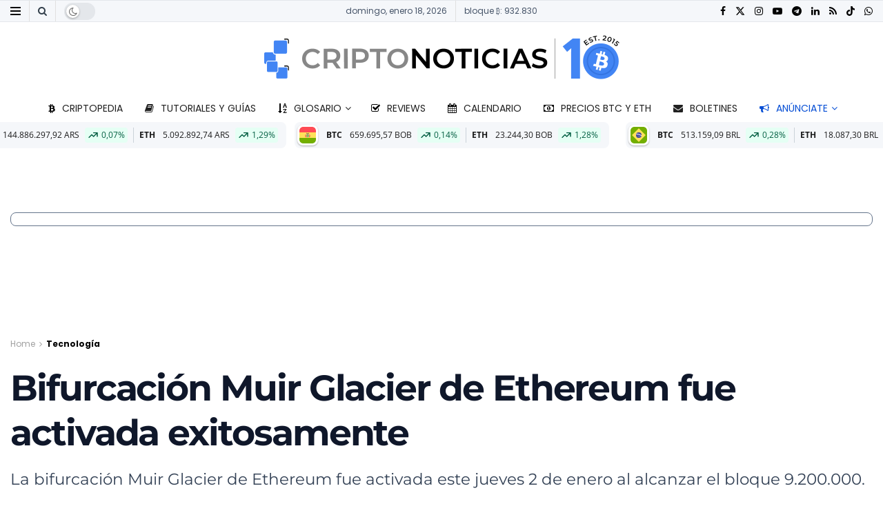

--- FILE ---
content_type: text/html; charset=UTF-8
request_url: https://www.criptonoticias.com/tecnologia/bifurcacion-muir-glacier-ethereum-activada-exitosamente/
body_size: 89909
content:
<!doctype html>
<!--[if lt IE 7]> <html class="no-js lt-ie9 lt-ie8 lt-ie7" lang="es"> <![endif]-->
<!--[if IE 7]>    <html class="no-js lt-ie9 lt-ie8" lang="es"> <![endif]-->
<!--[if IE 8]>    <html class="no-js lt-ie9" lang="es"> <![endif]-->
<!--[if IE 9]>    <html class="no-js lt-ie10" lang="es"> <![endif]-->
<!--[if gt IE 8]><!--> <html class="no-js" lang="es"> <!--<![endif]-->
<head><meta http-equiv="Content-Type" content="text/html; charset=UTF-8" /><script>if(navigator.userAgent.match(/MSIE|Internet Explorer/i)||navigator.userAgent.match(/Trident\/7\..*?rv:11/i)){var href=document.location.href;if(!href.match(/[?&]nowprocket/)){if(href.indexOf("?")==-1){if(href.indexOf("#")==-1){document.location.href=href+"?nowprocket=1"}else{document.location.href=href.replace("#","?nowprocket=1#")}}else{if(href.indexOf("#")==-1){document.location.href=href+"&nowprocket=1"}else{document.location.href=href.replace("#","&nowprocket=1#")}}}}</script><script>(()=>{class RocketLazyLoadScripts{constructor(){this.v="2.0.4",this.userEvents=["keydown","keyup","mousedown","mouseup","mousemove","mouseover","mouseout","touchmove","touchstart","touchend","touchcancel","wheel","click","dblclick","input"],this.attributeEvents=["onblur","onclick","oncontextmenu","ondblclick","onfocus","onmousedown","onmouseenter","onmouseleave","onmousemove","onmouseout","onmouseover","onmouseup","onmousewheel","onscroll","onsubmit"]}async t(){this.i(),this.o(),/iP(ad|hone)/.test(navigator.userAgent)&&this.h(),this.u(),this.l(this),this.m(),this.k(this),this.p(this),this._(),await Promise.all([this.R(),this.L()]),this.lastBreath=Date.now(),this.S(this),this.P(),this.D(),this.O(),this.M(),await this.C(this.delayedScripts.normal),await this.C(this.delayedScripts.defer),await this.C(this.delayedScripts.async),await this.T(),await this.F(),await this.j(),await this.A(),window.dispatchEvent(new Event("rocket-allScriptsLoaded")),this.everythingLoaded=!0,this.lastTouchEnd&&await new Promise(t=>setTimeout(t,500-Date.now()+this.lastTouchEnd)),this.I(),this.H(),this.U(),this.W()}i(){this.CSPIssue=sessionStorage.getItem("rocketCSPIssue"),document.addEventListener("securitypolicyviolation",t=>{this.CSPIssue||"script-src-elem"!==t.violatedDirective||"data"!==t.blockedURI||(this.CSPIssue=!0,sessionStorage.setItem("rocketCSPIssue",!0))},{isRocket:!0})}o(){window.addEventListener("pageshow",t=>{this.persisted=t.persisted,this.realWindowLoadedFired=!0},{isRocket:!0}),window.addEventListener("pagehide",()=>{this.onFirstUserAction=null},{isRocket:!0})}h(){let t;function e(e){t=e}window.addEventListener("touchstart",e,{isRocket:!0}),window.addEventListener("touchend",function i(o){o.changedTouches[0]&&t.changedTouches[0]&&Math.abs(o.changedTouches[0].pageX-t.changedTouches[0].pageX)<10&&Math.abs(o.changedTouches[0].pageY-t.changedTouches[0].pageY)<10&&o.timeStamp-t.timeStamp<200&&(window.removeEventListener("touchstart",e,{isRocket:!0}),window.removeEventListener("touchend",i,{isRocket:!0}),"INPUT"===o.target.tagName&&"text"===o.target.type||(o.target.dispatchEvent(new TouchEvent("touchend",{target:o.target,bubbles:!0})),o.target.dispatchEvent(new MouseEvent("mouseover",{target:o.target,bubbles:!0})),o.target.dispatchEvent(new PointerEvent("click",{target:o.target,bubbles:!0,cancelable:!0,detail:1,clientX:o.changedTouches[0].clientX,clientY:o.changedTouches[0].clientY})),event.preventDefault()))},{isRocket:!0})}q(t){this.userActionTriggered||("mousemove"!==t.type||this.firstMousemoveIgnored?"keyup"===t.type||"mouseover"===t.type||"mouseout"===t.type||(this.userActionTriggered=!0,this.onFirstUserAction&&this.onFirstUserAction()):this.firstMousemoveIgnored=!0),"click"===t.type&&t.preventDefault(),t.stopPropagation(),t.stopImmediatePropagation(),"touchstart"===this.lastEvent&&"touchend"===t.type&&(this.lastTouchEnd=Date.now()),"click"===t.type&&(this.lastTouchEnd=0),this.lastEvent=t.type,t.composedPath&&t.composedPath()[0].getRootNode()instanceof ShadowRoot&&(t.rocketTarget=t.composedPath()[0]),this.savedUserEvents.push(t)}u(){this.savedUserEvents=[],this.userEventHandler=this.q.bind(this),this.userEvents.forEach(t=>window.addEventListener(t,this.userEventHandler,{passive:!1,isRocket:!0})),document.addEventListener("visibilitychange",this.userEventHandler,{isRocket:!0})}U(){this.userEvents.forEach(t=>window.removeEventListener(t,this.userEventHandler,{passive:!1,isRocket:!0})),document.removeEventListener("visibilitychange",this.userEventHandler,{isRocket:!0}),this.savedUserEvents.forEach(t=>{(t.rocketTarget||t.target).dispatchEvent(new window[t.constructor.name](t.type,t))})}m(){const t="return false",e=Array.from(this.attributeEvents,t=>"data-rocket-"+t),i="["+this.attributeEvents.join("],[")+"]",o="[data-rocket-"+this.attributeEvents.join("],[data-rocket-")+"]",s=(e,i,o)=>{o&&o!==t&&(e.setAttribute("data-rocket-"+i,o),e["rocket"+i]=new Function("event",o),e.setAttribute(i,t))};new MutationObserver(t=>{for(const n of t)"attributes"===n.type&&(n.attributeName.startsWith("data-rocket-")||this.everythingLoaded?n.attributeName.startsWith("data-rocket-")&&this.everythingLoaded&&this.N(n.target,n.attributeName.substring(12)):s(n.target,n.attributeName,n.target.getAttribute(n.attributeName))),"childList"===n.type&&n.addedNodes.forEach(t=>{if(t.nodeType===Node.ELEMENT_NODE)if(this.everythingLoaded)for(const i of[t,...t.querySelectorAll(o)])for(const t of i.getAttributeNames())e.includes(t)&&this.N(i,t.substring(12));else for(const e of[t,...t.querySelectorAll(i)])for(const t of e.getAttributeNames())this.attributeEvents.includes(t)&&s(e,t,e.getAttribute(t))})}).observe(document,{subtree:!0,childList:!0,attributeFilter:[...this.attributeEvents,...e]})}I(){this.attributeEvents.forEach(t=>{document.querySelectorAll("[data-rocket-"+t+"]").forEach(e=>{this.N(e,t)})})}N(t,e){const i=t.getAttribute("data-rocket-"+e);i&&(t.setAttribute(e,i),t.removeAttribute("data-rocket-"+e))}k(t){Object.defineProperty(HTMLElement.prototype,"onclick",{get(){return this.rocketonclick||null},set(e){this.rocketonclick=e,this.setAttribute(t.everythingLoaded?"onclick":"data-rocket-onclick","this.rocketonclick(event)")}})}S(t){function e(e,i){let o=e[i];e[i]=null,Object.defineProperty(e,i,{get:()=>o,set(s){t.everythingLoaded?o=s:e["rocket"+i]=o=s}})}e(document,"onreadystatechange"),e(window,"onload"),e(window,"onpageshow");try{Object.defineProperty(document,"readyState",{get:()=>t.rocketReadyState,set(e){t.rocketReadyState=e},configurable:!0}),document.readyState="loading"}catch(t){console.log("WPRocket DJE readyState conflict, bypassing")}}l(t){this.originalAddEventListener=EventTarget.prototype.addEventListener,this.originalRemoveEventListener=EventTarget.prototype.removeEventListener,this.savedEventListeners=[],EventTarget.prototype.addEventListener=function(e,i,o){o&&o.isRocket||!t.B(e,this)&&!t.userEvents.includes(e)||t.B(e,this)&&!t.userActionTriggered||e.startsWith("rocket-")||t.everythingLoaded?t.originalAddEventListener.call(this,e,i,o):(t.savedEventListeners.push({target:this,remove:!1,type:e,func:i,options:o}),"mouseenter"!==e&&"mouseleave"!==e||t.originalAddEventListener.call(this,e,t.savedUserEvents.push,o))},EventTarget.prototype.removeEventListener=function(e,i,o){o&&o.isRocket||!t.B(e,this)&&!t.userEvents.includes(e)||t.B(e,this)&&!t.userActionTriggered||e.startsWith("rocket-")||t.everythingLoaded?t.originalRemoveEventListener.call(this,e,i,o):t.savedEventListeners.push({target:this,remove:!0,type:e,func:i,options:o})}}J(t,e){this.savedEventListeners=this.savedEventListeners.filter(i=>{let o=i.type,s=i.target||window;return e!==o||t!==s||(this.B(o,s)&&(i.type="rocket-"+o),this.$(i),!1)})}H(){EventTarget.prototype.addEventListener=this.originalAddEventListener,EventTarget.prototype.removeEventListener=this.originalRemoveEventListener,this.savedEventListeners.forEach(t=>this.$(t))}$(t){t.remove?this.originalRemoveEventListener.call(t.target,t.type,t.func,t.options):this.originalAddEventListener.call(t.target,t.type,t.func,t.options)}p(t){let e;function i(e){return t.everythingLoaded?e:e.split(" ").map(t=>"load"===t||t.startsWith("load.")?"rocket-jquery-load":t).join(" ")}function o(o){function s(e){const s=o.fn[e];o.fn[e]=o.fn.init.prototype[e]=function(){return this[0]===window&&t.userActionTriggered&&("string"==typeof arguments[0]||arguments[0]instanceof String?arguments[0]=i(arguments[0]):"object"==typeof arguments[0]&&Object.keys(arguments[0]).forEach(t=>{const e=arguments[0][t];delete arguments[0][t],arguments[0][i(t)]=e})),s.apply(this,arguments),this}}if(o&&o.fn&&!t.allJQueries.includes(o)){const e={DOMContentLoaded:[],"rocket-DOMContentLoaded":[]};for(const t in e)document.addEventListener(t,()=>{e[t].forEach(t=>t())},{isRocket:!0});o.fn.ready=o.fn.init.prototype.ready=function(i){function s(){parseInt(o.fn.jquery)>2?setTimeout(()=>i.bind(document)(o)):i.bind(document)(o)}return"function"==typeof i&&(t.realDomReadyFired?!t.userActionTriggered||t.fauxDomReadyFired?s():e["rocket-DOMContentLoaded"].push(s):e.DOMContentLoaded.push(s)),o([])},s("on"),s("one"),s("off"),t.allJQueries.push(o)}e=o}t.allJQueries=[],o(window.jQuery),Object.defineProperty(window,"jQuery",{get:()=>e,set(t){o(t)}})}P(){const t=new Map;document.write=document.writeln=function(e){const i=document.currentScript,o=document.createRange(),s=i.parentElement;let n=t.get(i);void 0===n&&(n=i.nextSibling,t.set(i,n));const c=document.createDocumentFragment();o.setStart(c,0),c.appendChild(o.createContextualFragment(e)),s.insertBefore(c,n)}}async R(){return new Promise(t=>{this.userActionTriggered?t():this.onFirstUserAction=t})}async L(){return new Promise(t=>{document.addEventListener("DOMContentLoaded",()=>{this.realDomReadyFired=!0,t()},{isRocket:!0})})}async j(){return this.realWindowLoadedFired?Promise.resolve():new Promise(t=>{window.addEventListener("load",t,{isRocket:!0})})}M(){this.pendingScripts=[];this.scriptsMutationObserver=new MutationObserver(t=>{for(const e of t)e.addedNodes.forEach(t=>{"SCRIPT"!==t.tagName||t.noModule||t.isWPRocket||this.pendingScripts.push({script:t,promise:new Promise(e=>{const i=()=>{const i=this.pendingScripts.findIndex(e=>e.script===t);i>=0&&this.pendingScripts.splice(i,1),e()};t.addEventListener("load",i,{isRocket:!0}),t.addEventListener("error",i,{isRocket:!0}),setTimeout(i,1e3)})})})}),this.scriptsMutationObserver.observe(document,{childList:!0,subtree:!0})}async F(){await this.X(),this.pendingScripts.length?(await this.pendingScripts[0].promise,await this.F()):this.scriptsMutationObserver.disconnect()}D(){this.delayedScripts={normal:[],async:[],defer:[]},document.querySelectorAll("script[type$=rocketlazyloadscript]").forEach(t=>{t.hasAttribute("data-rocket-src")?t.hasAttribute("async")&&!1!==t.async?this.delayedScripts.async.push(t):t.hasAttribute("defer")&&!1!==t.defer||"module"===t.getAttribute("data-rocket-type")?this.delayedScripts.defer.push(t):this.delayedScripts.normal.push(t):this.delayedScripts.normal.push(t)})}async _(){await this.L();let t=[];document.querySelectorAll("script[type$=rocketlazyloadscript][data-rocket-src]").forEach(e=>{let i=e.getAttribute("data-rocket-src");if(i&&!i.startsWith("data:")){i.startsWith("//")&&(i=location.protocol+i);try{const o=new URL(i).origin;o!==location.origin&&t.push({src:o,crossOrigin:e.crossOrigin||"module"===e.getAttribute("data-rocket-type")})}catch(t){}}}),t=[...new Map(t.map(t=>[JSON.stringify(t),t])).values()],this.Y(t,"preconnect")}async G(t){if(await this.K(),!0!==t.noModule||!("noModule"in HTMLScriptElement.prototype))return new Promise(e=>{let i;function o(){(i||t).setAttribute("data-rocket-status","executed"),e()}try{if(navigator.userAgent.includes("Firefox/")||""===navigator.vendor||this.CSPIssue)i=document.createElement("script"),[...t.attributes].forEach(t=>{let e=t.nodeName;"type"!==e&&("data-rocket-type"===e&&(e="type"),"data-rocket-src"===e&&(e="src"),i.setAttribute(e,t.nodeValue))}),t.text&&(i.text=t.text),t.nonce&&(i.nonce=t.nonce),i.hasAttribute("src")?(i.addEventListener("load",o,{isRocket:!0}),i.addEventListener("error",()=>{i.setAttribute("data-rocket-status","failed-network"),e()},{isRocket:!0}),setTimeout(()=>{i.isConnected||e()},1)):(i.text=t.text,o()),i.isWPRocket=!0,t.parentNode.replaceChild(i,t);else{const i=t.getAttribute("data-rocket-type"),s=t.getAttribute("data-rocket-src");i?(t.type=i,t.removeAttribute("data-rocket-type")):t.removeAttribute("type"),t.addEventListener("load",o,{isRocket:!0}),t.addEventListener("error",i=>{this.CSPIssue&&i.target.src.startsWith("data:")?(console.log("WPRocket: CSP fallback activated"),t.removeAttribute("src"),this.G(t).then(e)):(t.setAttribute("data-rocket-status","failed-network"),e())},{isRocket:!0}),s?(t.fetchPriority="high",t.removeAttribute("data-rocket-src"),t.src=s):t.src="data:text/javascript;base64,"+window.btoa(unescape(encodeURIComponent(t.text)))}}catch(i){t.setAttribute("data-rocket-status","failed-transform"),e()}});t.setAttribute("data-rocket-status","skipped")}async C(t){const e=t.shift();return e?(e.isConnected&&await this.G(e),this.C(t)):Promise.resolve()}O(){this.Y([...this.delayedScripts.normal,...this.delayedScripts.defer,...this.delayedScripts.async],"preload")}Y(t,e){this.trash=this.trash||[];let i=!0;var o=document.createDocumentFragment();t.forEach(t=>{const s=t.getAttribute&&t.getAttribute("data-rocket-src")||t.src;if(s&&!s.startsWith("data:")){const n=document.createElement("link");n.href=s,n.rel=e,"preconnect"!==e&&(n.as="script",n.fetchPriority=i?"high":"low"),t.getAttribute&&"module"===t.getAttribute("data-rocket-type")&&(n.crossOrigin=!0),t.crossOrigin&&(n.crossOrigin=t.crossOrigin),t.integrity&&(n.integrity=t.integrity),t.nonce&&(n.nonce=t.nonce),o.appendChild(n),this.trash.push(n),i=!1}}),document.head.appendChild(o)}W(){this.trash.forEach(t=>t.remove())}async T(){try{document.readyState="interactive"}catch(t){}this.fauxDomReadyFired=!0;try{await this.K(),this.J(document,"readystatechange"),document.dispatchEvent(new Event("rocket-readystatechange")),await this.K(),document.rocketonreadystatechange&&document.rocketonreadystatechange(),await this.K(),this.J(document,"DOMContentLoaded"),document.dispatchEvent(new Event("rocket-DOMContentLoaded")),await this.K(),this.J(window,"DOMContentLoaded"),window.dispatchEvent(new Event("rocket-DOMContentLoaded"))}catch(t){console.error(t)}}async A(){try{document.readyState="complete"}catch(t){}try{await this.K(),this.J(document,"readystatechange"),document.dispatchEvent(new Event("rocket-readystatechange")),await this.K(),document.rocketonreadystatechange&&document.rocketonreadystatechange(),await this.K(),this.J(window,"load"),window.dispatchEvent(new Event("rocket-load")),await this.K(),window.rocketonload&&window.rocketonload(),await this.K(),this.allJQueries.forEach(t=>t(window).trigger("rocket-jquery-load")),await this.K(),this.J(window,"pageshow");const t=new Event("rocket-pageshow");t.persisted=this.persisted,window.dispatchEvent(t),await this.K(),window.rocketonpageshow&&window.rocketonpageshow({persisted:this.persisted})}catch(t){console.error(t)}}async K(){Date.now()-this.lastBreath>45&&(await this.X(),this.lastBreath=Date.now())}async X(){return document.hidden?new Promise(t=>setTimeout(t)):new Promise(t=>requestAnimationFrame(t))}B(t,e){return e===document&&"readystatechange"===t||(e===document&&"DOMContentLoaded"===t||(e===window&&"DOMContentLoaded"===t||(e===window&&"load"===t||e===window&&"pageshow"===t)))}static run(){(new RocketLazyLoadScripts).t()}}RocketLazyLoadScripts.run()})();</script>
		
		<meta name='viewport' content='width=device-width, initial-scale=1, user-scalable=yes' />
		<link rel="profile" href="http://gmpg.org/xfn/11" />
		<link rel="pingback" href="https://www.criptonoticias.com/xmlrpc.php" />
		<meta name="theme-color" content="#1868f2">
             <meta name="msapplication-navbutton-color" content="#1868f2">
             <meta name="apple-mobile-web-app-status-bar-style" content="#1868f2"><meta name='robots' content='index, follow, max-image-preview:large, max-snippet:-1, max-video-preview:-1' />
<meta name="dlm-version" content="5.1.6">			<script type="rocketlazyloadscript" data-rocket-type="text/javascript">
			  var jnews_ajax_url = '/?ajax-request=jnews'
			</script>
			<script type="rocketlazyloadscript" data-rocket-type="text/javascript">;window.jnews=window.jnews||{},window.jnews.library=window.jnews.library||{},window.jnews.library=function(){"use strict";var e=this;e.win=window,e.doc=document,e.noop=function(){},e.globalBody=e.doc.getElementsByTagName("body")[0],e.globalBody=e.globalBody?e.globalBody:e.doc,e.win.jnewsDataStorage=e.win.jnewsDataStorage||{_storage:new WeakMap,put:function(e,t,n){this._storage.has(e)||this._storage.set(e,new Map),this._storage.get(e).set(t,n)},get:function(e,t){return this._storage.get(e).get(t)},has:function(e,t){return this._storage.has(e)&&this._storage.get(e).has(t)},remove:function(e,t){var n=this._storage.get(e).delete(t);return 0===!this._storage.get(e).size&&this._storage.delete(e),n}},e.windowWidth=function(){return e.win.innerWidth||e.docEl.clientWidth||e.globalBody.clientWidth},e.windowHeight=function(){return e.win.innerHeight||e.docEl.clientHeight||e.globalBody.clientHeight},e.requestAnimationFrame=e.win.requestAnimationFrame||e.win.webkitRequestAnimationFrame||e.win.mozRequestAnimationFrame||e.win.msRequestAnimationFrame||window.oRequestAnimationFrame||function(e){return setTimeout(e,1e3/60)},e.cancelAnimationFrame=e.win.cancelAnimationFrame||e.win.webkitCancelAnimationFrame||e.win.webkitCancelRequestAnimationFrame||e.win.mozCancelAnimationFrame||e.win.msCancelRequestAnimationFrame||e.win.oCancelRequestAnimationFrame||function(e){clearTimeout(e)},e.classListSupport="classList"in document.createElement("_"),e.hasClass=e.classListSupport?function(e,t){return e.classList.contains(t)}:function(e,t){return e.className.indexOf(t)>=0},e.addClass=e.classListSupport?function(t,n){e.hasClass(t,n)||t.classList.add(n)}:function(t,n){e.hasClass(t,n)||(t.className+=" "+n)},e.removeClass=e.classListSupport?function(t,n){e.hasClass(t,n)&&t.classList.remove(n)}:function(t,n){e.hasClass(t,n)&&(t.className=t.className.replace(n,""))},e.objKeys=function(e){var t=[];for(var n in e)Object.prototype.hasOwnProperty.call(e,n)&&t.push(n);return t},e.isObjectSame=function(e,t){var n=!0;return JSON.stringify(e)!==JSON.stringify(t)&&(n=!1),n},e.extend=function(){for(var e,t,n,o=arguments[0]||{},i=1,a=arguments.length;i<a;i++)if(null!==(e=arguments[i]))for(t in e)o!==(n=e[t])&&void 0!==n&&(o[t]=n);return o},e.dataStorage=e.win.jnewsDataStorage,e.isVisible=function(e){return 0!==e.offsetWidth&&0!==e.offsetHeight||e.getBoundingClientRect().length},e.getHeight=function(e){return e.offsetHeight||e.clientHeight||e.getBoundingClientRect().height},e.getWidth=function(e){return e.offsetWidth||e.clientWidth||e.getBoundingClientRect().width},e.supportsPassive=!1;try{var t=Object.defineProperty({},"passive",{get:function(){e.supportsPassive=!0}});"createEvent"in e.doc?e.win.addEventListener("test",null,t):"fireEvent"in e.doc&&e.win.attachEvent("test",null)}catch(e){}e.passiveOption=!!e.supportsPassive&&{passive:!0},e.setStorage=function(e,t){e="jnews-"+e;var n={expired:Math.floor(((new Date).getTime()+432e5)/1e3)};t=Object.assign(n,t);localStorage.setItem(e,JSON.stringify(t))},e.getStorage=function(e){e="jnews-"+e;var t=localStorage.getItem(e);return null!==t&&0<t.length?JSON.parse(localStorage.getItem(e)):{}},e.expiredStorage=function(){var t,n="jnews-";for(var o in localStorage)o.indexOf(n)>-1&&"undefined"!==(t=e.getStorage(o.replace(n,""))).expired&&t.expired<Math.floor((new Date).getTime()/1e3)&&localStorage.removeItem(o)},e.addEvents=function(t,n,o){for(var i in n){var a=["touchstart","touchmove"].indexOf(i)>=0&&!o&&e.passiveOption;"createEvent"in e.doc?t.addEventListener(i,n[i],a):"fireEvent"in e.doc&&t.attachEvent("on"+i,n[i])}},e.removeEvents=function(t,n){for(var o in n)"createEvent"in e.doc?t.removeEventListener(o,n[o]):"fireEvent"in e.doc&&t.detachEvent("on"+o,n[o])},e.triggerEvents=function(t,n,o){var i;o=o||{detail:null};return"createEvent"in e.doc?(!(i=e.doc.createEvent("CustomEvent")||new CustomEvent(n)).initCustomEvent||i.initCustomEvent(n,!0,!1,o),void t.dispatchEvent(i)):"fireEvent"in e.doc?((i=e.doc.createEventObject()).eventType=n,void t.fireEvent("on"+i.eventType,i)):void 0},e.getParents=function(t,n){void 0===n&&(n=e.doc);for(var o=[],i=t.parentNode,a=!1;!a;)if(i){var r=i;r.querySelectorAll(n).length?a=!0:(o.push(r),i=r.parentNode)}else o=[],a=!0;return o},e.forEach=function(e,t,n){for(var o=0,i=e.length;o<i;o++)t.call(n,e[o],o)},e.getText=function(e){return e.innerText||e.textContent},e.setText=function(e,t){var n="object"==typeof t?t.innerText||t.textContent:t;e.innerText&&(e.innerText=n),e.textContent&&(e.textContent=n)},e.httpBuildQuery=function(t){return e.objKeys(t).reduce(function t(n){var o=arguments.length>1&&void 0!==arguments[1]?arguments[1]:null;return function(i,a){var r=n[a];a=encodeURIComponent(a);var s=o?"".concat(o,"[").concat(a,"]"):a;return null==r||"function"==typeof r?(i.push("".concat(s,"=")),i):["number","boolean","string"].includes(typeof r)?(i.push("".concat(s,"=").concat(encodeURIComponent(r))),i):(i.push(e.objKeys(r).reduce(t(r,s),[]).join("&")),i)}}(t),[]).join("&")},e.get=function(t,n,o,i){return o="function"==typeof o?o:e.noop,e.ajax("GET",t,n,o,i)},e.post=function(t,n,o,i){return o="function"==typeof o?o:e.noop,e.ajax("POST",t,n,o,i)},e.ajax=function(t,n,o,i,a){var r=new XMLHttpRequest,s=n,c=e.httpBuildQuery(o);if(t=-1!=["GET","POST"].indexOf(t)?t:"GET",r.open(t,s+("GET"==t?"?"+c:""),!0),"POST"==t&&r.setRequestHeader("Content-type","application/x-www-form-urlencoded"),r.setRequestHeader("X-Requested-With","XMLHttpRequest"),r.onreadystatechange=function(){4===r.readyState&&200<=r.status&&300>r.status&&"function"==typeof i&&i.call(void 0,r.response)},void 0!==a&&!a){return{xhr:r,send:function(){r.send("POST"==t?c:null)}}}return r.send("POST"==t?c:null),{xhr:r}},e.scrollTo=function(t,n,o){function i(e,t,n){this.start=this.position(),this.change=e-this.start,this.currentTime=0,this.increment=20,this.duration=void 0===n?500:n,this.callback=t,this.finish=!1,this.animateScroll()}return Math.easeInOutQuad=function(e,t,n,o){return(e/=o/2)<1?n/2*e*e+t:-n/2*(--e*(e-2)-1)+t},i.prototype.stop=function(){this.finish=!0},i.prototype.move=function(t){e.doc.documentElement.scrollTop=t,e.globalBody.parentNode.scrollTop=t,e.globalBody.scrollTop=t},i.prototype.position=function(){return e.doc.documentElement.scrollTop||e.globalBody.parentNode.scrollTop||e.globalBody.scrollTop},i.prototype.animateScroll=function(){this.currentTime+=this.increment;var t=Math.easeInOutQuad(this.currentTime,this.start,this.change,this.duration);this.move(t),this.currentTime<this.duration&&!this.finish?e.requestAnimationFrame.call(e.win,this.animateScroll.bind(this)):this.callback&&"function"==typeof this.callback&&this.callback()},new i(t,n,o)},e.unwrap=function(t){var n,o=t;e.forEach(t,(function(e,t){n?n+=e:n=e})),o.replaceWith(n)},e.performance={start:function(e){performance.mark(e+"Start")},stop:function(e){performance.mark(e+"End"),performance.measure(e,e+"Start",e+"End")}},e.fps=function(){var t=0,n=0,o=0;!function(){var i=t=0,a=0,r=0,s=document.getElementById("fpsTable"),c=function(t){void 0===document.getElementsByTagName("body")[0]?e.requestAnimationFrame.call(e.win,(function(){c(t)})):document.getElementsByTagName("body")[0].appendChild(t)};null===s&&((s=document.createElement("div")).style.position="fixed",s.style.top="120px",s.style.left="10px",s.style.width="100px",s.style.height="20px",s.style.border="1px solid black",s.style.fontSize="11px",s.style.zIndex="100000",s.style.backgroundColor="white",s.id="fpsTable",c(s));var l=function(){o++,n=Date.now(),(a=(o/(r=(n-t)/1e3)).toPrecision(2))!=i&&(i=a,s.innerHTML=i+"fps"),1<r&&(t=n,o=0),e.requestAnimationFrame.call(e.win,l)};l()}()},e.instr=function(e,t){for(var n=0;n<t.length;n++)if(-1!==e.toLowerCase().indexOf(t[n].toLowerCase()))return!0},e.winLoad=function(t,n){function o(o){if("complete"===e.doc.readyState||"interactive"===e.doc.readyState)return!o||n?setTimeout(t,n||1):t(o),1}o()||e.addEvents(e.win,{load:o})},e.docReady=function(t,n){function o(o){if("complete"===e.doc.readyState||"interactive"===e.doc.readyState)return!o||n?setTimeout(t,n||1):t(o),1}o()||e.addEvents(e.doc,{DOMContentLoaded:o})},e.fireOnce=function(){e.docReady((function(){e.assets=e.assets||[],e.assets.length&&(e.boot(),e.load_assets())}),50)},e.boot=function(){e.length&&e.doc.querySelectorAll("style[media]").forEach((function(e){"not all"==e.getAttribute("media")&&e.removeAttribute("media")}))},e.create_js=function(t,n){var o=e.doc.createElement("script");switch(o.setAttribute("src",t),n){case"defer":o.setAttribute("defer",!0);break;case"async":o.setAttribute("async",!0);break;case"deferasync":o.setAttribute("defer",!0),o.setAttribute("async",!0)}e.globalBody.appendChild(o)},e.load_assets=function(){"object"==typeof e.assets&&e.forEach(e.assets.slice(0),(function(t,n){var o="";t.defer&&(o+="defer"),t.async&&(o+="async"),e.create_js(t.url,o);var i=e.assets.indexOf(t);i>-1&&e.assets.splice(i,1)})),e.assets=jnewsoption.au_scripts=window.jnewsads=[]},e.setCookie=function(e,t,n){var o="";if(n){var i=new Date;i.setTime(i.getTime()+24*n*60*60*1e3),o="; expires="+i.toUTCString()}document.cookie=e+"="+(t||"")+o+"; path=/"},e.getCookie=function(e){for(var t=e+"=",n=document.cookie.split(";"),o=0;o<n.length;o++){for(var i=n[o];" "==i.charAt(0);)i=i.substring(1,i.length);if(0==i.indexOf(t))return i.substring(t.length,i.length)}return null},e.eraseCookie=function(e){document.cookie=e+"=; Path=/; Expires=Thu, 01 Jan 1970 00:00:01 GMT;"},e.docReady((function(){e.globalBody=e.globalBody==e.doc?e.doc.getElementsByTagName("body")[0]:e.globalBody,e.globalBody=e.globalBody?e.globalBody:e.doc})),e.winLoad((function(){e.winLoad((function(){var t=!1;if(void 0!==window.jnewsadmin)if(void 0!==window.file_version_checker){var n=e.objKeys(window.file_version_checker);n.length?n.forEach((function(e){t||"10.0.4"===window.file_version_checker[e]||(t=!0)})):t=!0}else t=!0;t&&(window.jnewsHelper.getMessage(),window.jnewsHelper.getNotice())}),2500)}))},window.jnews.library=new window.jnews.library;</script>
	<!-- This site is optimized with the Yoast SEO Premium plugin v26.5 (Yoast SEO v26.5) - https://yoast.com/wordpress/plugins/seo/ -->
	<title>Bifurcación Muir Glacier de Ethereum fue activada exitosamente</title>
<link data-rocket-preload as="style" href="https://fonts.googleapis.com/css?family=Poppins%3Aregular%2C700%2Cregular%2C700%7CMontserrat%3Aregular%2C700%2C700%7COpen%20Sans%3Aregular%2C700&#038;display=swap" rel="preload">
<link href="https://fonts.googleapis.com/css?family=Poppins%3Aregular%2C700%2Cregular%2C700%7CMontserrat%3Aregular%2C700%2C700%7COpen%20Sans%3Aregular%2C700&#038;display=swap" media="print" onload="this.media=&#039;all&#039;" rel="stylesheet">
<style id="wpr-usedcss">img:is([sizes=auto i],[sizes^="auto," i]){contain-intrinsic-size:3000px 1500px}img.emoji{display:inline!important;border:none!important;box-shadow:none!important;height:1em!important;width:1em!important;margin:0 .07em!important;vertical-align:-.1em!important;background:0 0!important;padding:0!important}:where(.wp-block-button__link){border-radius:9999px;box-shadow:none;padding:calc(.667em + 2px) calc(1.333em + 2px);text-decoration:none}:root :where(.wp-block-button .wp-block-button__link.is-style-outline),:root :where(.wp-block-button.is-style-outline>.wp-block-button__link){border:2px solid;padding:.667em 1.333em}:root :where(.wp-block-button .wp-block-button__link.is-style-outline:not(.has-text-color)),:root :where(.wp-block-button.is-style-outline>.wp-block-button__link:not(.has-text-color)){color:currentColor}:root :where(.wp-block-button .wp-block-button__link.is-style-outline:not(.has-background)),:root :where(.wp-block-button.is-style-outline>.wp-block-button__link:not(.has-background)){background-color:initial;background-image:none}:where(.wp-block-calendar table:not(.has-background) th){background:#ddd}:where(.wp-block-columns){margin-bottom:1.75em}:where(.wp-block-columns.has-background){padding:1.25em 2.375em}:where(.wp-block-post-comments input[type=submit]){border:none}:where(.wp-block-cover-image:not(.has-text-color)),:where(.wp-block-cover:not(.has-text-color)){color:#fff}:where(.wp-block-cover-image.is-light:not(.has-text-color)),:where(.wp-block-cover.is-light:not(.has-text-color)){color:#000}:root :where(.wp-block-cover h1:not(.has-text-color)),:root :where(.wp-block-cover h2:not(.has-text-color)),:root :where(.wp-block-cover h3:not(.has-text-color)),:root :where(.wp-block-cover h4:not(.has-text-color)),:root :where(.wp-block-cover h5:not(.has-text-color)),:root :where(.wp-block-cover h6:not(.has-text-color)),:root :where(.wp-block-cover p:not(.has-text-color)){color:inherit}:where(.wp-block-file){margin-bottom:1.5em}:where(.wp-block-file__button){border-radius:2em;display:inline-block;padding:.5em 1em}:where(.wp-block-file__button):is(a):active,:where(.wp-block-file__button):is(a):focus,:where(.wp-block-file__button):is(a):hover,:where(.wp-block-file__button):is(a):visited{box-shadow:none;color:#fff;opacity:.85;text-decoration:none}:where(.wp-block-group.wp-block-group-is-layout-constrained){position:relative}:root :where(.wp-block-image.is-style-rounded img,.wp-block-image .is-style-rounded img){border-radius:9999px}:where(.wp-block-latest-comments:not([style*=line-height] .wp-block-latest-comments__comment)){line-height:1.1}:where(.wp-block-latest-comments:not([style*=line-height] .wp-block-latest-comments__comment-excerpt p)){line-height:1.8}:root :where(.wp-block-latest-posts.is-grid){padding:0}:root :where(.wp-block-latest-posts.wp-block-latest-posts__list){padding-left:0}ul{box-sizing:border-box}:root :where(.wp-block-list.has-background){padding:1.25em 2.375em}:where(.wp-block-navigation.has-background .wp-block-navigation-item a:not(.wp-element-button)),:where(.wp-block-navigation.has-background .wp-block-navigation-submenu a:not(.wp-element-button)){padding:.5em 1em}:where(.wp-block-navigation .wp-block-navigation__submenu-container .wp-block-navigation-item a:not(.wp-element-button)),:where(.wp-block-navigation .wp-block-navigation__submenu-container .wp-block-navigation-submenu a:not(.wp-element-button)),:where(.wp-block-navigation .wp-block-navigation__submenu-container .wp-block-navigation-submenu button.wp-block-navigation-item__content),:where(.wp-block-navigation .wp-block-navigation__submenu-container .wp-block-pages-list__item button.wp-block-navigation-item__content){padding:.5em 1em}:root :where(p.has-background){padding:1.25em 2.375em}:where(p.has-text-color:not(.has-link-color)) a{color:inherit}:where(.wp-block-post-comments-form) input:not([type=submit]),:where(.wp-block-post-comments-form) textarea{border:1px solid #949494;font-family:inherit;font-size:1em}:where(.wp-block-post-comments-form) input:where(:not([type=submit]):not([type=checkbox])),:where(.wp-block-post-comments-form) textarea{padding:calc(.667em + 2px)}:where(.wp-block-post-excerpt){box-sizing:border-box;margin-bottom:var(--wp--style--block-gap);margin-top:var(--wp--style--block-gap)}:where(.wp-block-preformatted.has-background){padding:1.25em 2.375em}:where(.wp-block-search__button){border:1px solid #ccc;padding:6px 10px}:where(.wp-block-search__input){font-family:inherit;font-size:inherit;font-style:inherit;font-weight:inherit;letter-spacing:inherit;line-height:inherit;text-transform:inherit}:where(.wp-block-search__button-inside .wp-block-search__inside-wrapper){border:1px solid #949494;box-sizing:border-box;padding:4px}:where(.wp-block-search__button-inside .wp-block-search__inside-wrapper) .wp-block-search__input{border:none;border-radius:0;padding:0 4px}:where(.wp-block-search__button-inside .wp-block-search__inside-wrapper) .wp-block-search__input:focus{outline:0}:where(.wp-block-search__button-inside .wp-block-search__inside-wrapper) :where(.wp-block-search__button){padding:4px 8px}:root :where(.wp-block-separator.is-style-dots){height:auto;line-height:1;text-align:center}:root :where(.wp-block-separator.is-style-dots):before{color:currentColor;content:"···";font-family:serif;font-size:1.5em;letter-spacing:2em;padding-left:2em}:root :where(.wp-block-site-logo.is-style-rounded){border-radius:9999px}:where(.wp-block-social-links:not(.is-style-logos-only)) .wp-social-link{background-color:#f0f0f0;color:#444}:where(.wp-block-social-links:not(.is-style-logos-only)) .wp-social-link-amazon{background-color:#f90;color:#fff}:where(.wp-block-social-links:not(.is-style-logos-only)) .wp-social-link-bandcamp{background-color:#1ea0c3;color:#fff}:where(.wp-block-social-links:not(.is-style-logos-only)) .wp-social-link-behance{background-color:#0757fe;color:#fff}:where(.wp-block-social-links:not(.is-style-logos-only)) .wp-social-link-bluesky{background-color:#0a7aff;color:#fff}:where(.wp-block-social-links:not(.is-style-logos-only)) .wp-social-link-codepen{background-color:#1e1f26;color:#fff}:where(.wp-block-social-links:not(.is-style-logos-only)) .wp-social-link-deviantart{background-color:#02e49b;color:#fff}:where(.wp-block-social-links:not(.is-style-logos-only)) .wp-social-link-discord{background-color:#5865f2;color:#fff}:where(.wp-block-social-links:not(.is-style-logos-only)) .wp-social-link-dribbble{background-color:#e94c89;color:#fff}:where(.wp-block-social-links:not(.is-style-logos-only)) .wp-social-link-dropbox{background-color:#4280ff;color:#fff}:where(.wp-block-social-links:not(.is-style-logos-only)) .wp-social-link-etsy{background-color:#f45800;color:#fff}:where(.wp-block-social-links:not(.is-style-logos-only)) .wp-social-link-facebook{background-color:#0866ff;color:#fff}:where(.wp-block-social-links:not(.is-style-logos-only)) .wp-social-link-fivehundredpx{background-color:#000;color:#fff}:where(.wp-block-social-links:not(.is-style-logos-only)) .wp-social-link-flickr{background-color:#0461dd;color:#fff}:where(.wp-block-social-links:not(.is-style-logos-only)) .wp-social-link-foursquare{background-color:#e65678;color:#fff}:where(.wp-block-social-links:not(.is-style-logos-only)) .wp-social-link-github{background-color:#24292d;color:#fff}:where(.wp-block-social-links:not(.is-style-logos-only)) .wp-social-link-goodreads{background-color:#eceadd;color:#382110}:where(.wp-block-social-links:not(.is-style-logos-only)) .wp-social-link-google{background-color:#ea4434;color:#fff}:where(.wp-block-social-links:not(.is-style-logos-only)) .wp-social-link-gravatar{background-color:#1d4fc4;color:#fff}:where(.wp-block-social-links:not(.is-style-logos-only)) .wp-social-link-instagram{background-color:#f00075;color:#fff}:where(.wp-block-social-links:not(.is-style-logos-only)) .wp-social-link-lastfm{background-color:#e21b24;color:#fff}:where(.wp-block-social-links:not(.is-style-logos-only)) .wp-social-link-linkedin{background-color:#0d66c2;color:#fff}:where(.wp-block-social-links:not(.is-style-logos-only)) .wp-social-link-mastodon{background-color:#3288d4;color:#fff}:where(.wp-block-social-links:not(.is-style-logos-only)) .wp-social-link-medium{background-color:#000;color:#fff}:where(.wp-block-social-links:not(.is-style-logos-only)) .wp-social-link-meetup{background-color:#f6405f;color:#fff}:where(.wp-block-social-links:not(.is-style-logos-only)) .wp-social-link-patreon{background-color:#000;color:#fff}:where(.wp-block-social-links:not(.is-style-logos-only)) .wp-social-link-pinterest{background-color:#e60122;color:#fff}:where(.wp-block-social-links:not(.is-style-logos-only)) .wp-social-link-pocket{background-color:#ef4155;color:#fff}:where(.wp-block-social-links:not(.is-style-logos-only)) .wp-social-link-reddit{background-color:#ff4500;color:#fff}:where(.wp-block-social-links:not(.is-style-logos-only)) .wp-social-link-skype{background-color:#0478d7;color:#fff}:where(.wp-block-social-links:not(.is-style-logos-only)) .wp-social-link-snapchat{background-color:#fefc00;color:#fff;stroke:#000}:where(.wp-block-social-links:not(.is-style-logos-only)) .wp-social-link-soundcloud{background-color:#ff5600;color:#fff}:where(.wp-block-social-links:not(.is-style-logos-only)) .wp-social-link-spotify{background-color:#1bd760;color:#fff}:where(.wp-block-social-links:not(.is-style-logos-only)) .wp-social-link-telegram{background-color:#2aabee;color:#fff}:where(.wp-block-social-links:not(.is-style-logos-only)) .wp-social-link-threads{background-color:#000;color:#fff}:where(.wp-block-social-links:not(.is-style-logos-only)) .wp-social-link-tiktok{background-color:#000;color:#fff}:where(.wp-block-social-links:not(.is-style-logos-only)) .wp-social-link-tumblr{background-color:#011835;color:#fff}:where(.wp-block-social-links:not(.is-style-logos-only)) .wp-social-link-twitch{background-color:#6440a4;color:#fff}:where(.wp-block-social-links:not(.is-style-logos-only)) .wp-social-link-twitter{background-color:#1da1f2;color:#fff}:where(.wp-block-social-links:not(.is-style-logos-only)) .wp-social-link-vimeo{background-color:#1eb7ea;color:#fff}:where(.wp-block-social-links:not(.is-style-logos-only)) .wp-social-link-vk{background-color:#4680c2;color:#fff}:where(.wp-block-social-links:not(.is-style-logos-only)) .wp-social-link-wordpress{background-color:#3499cd;color:#fff}:where(.wp-block-social-links:not(.is-style-logos-only)) .wp-social-link-whatsapp{background-color:#25d366;color:#fff}:where(.wp-block-social-links:not(.is-style-logos-only)) .wp-social-link-x{background-color:#000;color:#fff}:where(.wp-block-social-links:not(.is-style-logos-only)) .wp-social-link-yelp{background-color:#d32422;color:#fff}:where(.wp-block-social-links:not(.is-style-logos-only)) .wp-social-link-youtube{background-color:red;color:#fff}:where(.wp-block-social-links.is-style-logos-only) .wp-social-link{background:0 0}:where(.wp-block-social-links.is-style-logos-only) .wp-social-link svg{height:1.25em;width:1.25em}:where(.wp-block-social-links.is-style-logos-only) .wp-social-link-amazon{color:#f90}:where(.wp-block-social-links.is-style-logos-only) .wp-social-link-bandcamp{color:#1ea0c3}:where(.wp-block-social-links.is-style-logos-only) .wp-social-link-behance{color:#0757fe}:where(.wp-block-social-links.is-style-logos-only) .wp-social-link-bluesky{color:#0a7aff}:where(.wp-block-social-links.is-style-logos-only) .wp-social-link-codepen{color:#1e1f26}:where(.wp-block-social-links.is-style-logos-only) .wp-social-link-deviantart{color:#02e49b}:where(.wp-block-social-links.is-style-logos-only) .wp-social-link-discord{color:#5865f2}:where(.wp-block-social-links.is-style-logos-only) .wp-social-link-dribbble{color:#e94c89}:where(.wp-block-social-links.is-style-logos-only) .wp-social-link-dropbox{color:#4280ff}:where(.wp-block-social-links.is-style-logos-only) .wp-social-link-etsy{color:#f45800}:where(.wp-block-social-links.is-style-logos-only) .wp-social-link-facebook{color:#0866ff}:where(.wp-block-social-links.is-style-logos-only) .wp-social-link-fivehundredpx{color:#000}:where(.wp-block-social-links.is-style-logos-only) .wp-social-link-flickr{color:#0461dd}:where(.wp-block-social-links.is-style-logos-only) .wp-social-link-foursquare{color:#e65678}:where(.wp-block-social-links.is-style-logos-only) .wp-social-link-github{color:#24292d}:where(.wp-block-social-links.is-style-logos-only) .wp-social-link-goodreads{color:#382110}:where(.wp-block-social-links.is-style-logos-only) .wp-social-link-google{color:#ea4434}:where(.wp-block-social-links.is-style-logos-only) .wp-social-link-gravatar{color:#1d4fc4}:where(.wp-block-social-links.is-style-logos-only) .wp-social-link-instagram{color:#f00075}:where(.wp-block-social-links.is-style-logos-only) .wp-social-link-lastfm{color:#e21b24}:where(.wp-block-social-links.is-style-logos-only) .wp-social-link-linkedin{color:#0d66c2}:where(.wp-block-social-links.is-style-logos-only) .wp-social-link-mastodon{color:#3288d4}:where(.wp-block-social-links.is-style-logos-only) .wp-social-link-medium{color:#000}:where(.wp-block-social-links.is-style-logos-only) .wp-social-link-meetup{color:#f6405f}:where(.wp-block-social-links.is-style-logos-only) .wp-social-link-patreon{color:#000}:where(.wp-block-social-links.is-style-logos-only) .wp-social-link-pinterest{color:#e60122}:where(.wp-block-social-links.is-style-logos-only) .wp-social-link-pocket{color:#ef4155}:where(.wp-block-social-links.is-style-logos-only) .wp-social-link-reddit{color:#ff4500}:where(.wp-block-social-links.is-style-logos-only) .wp-social-link-skype{color:#0478d7}:where(.wp-block-social-links.is-style-logos-only) .wp-social-link-snapchat{color:#fff;stroke:#000}:where(.wp-block-social-links.is-style-logos-only) .wp-social-link-soundcloud{color:#ff5600}:where(.wp-block-social-links.is-style-logos-only) .wp-social-link-spotify{color:#1bd760}:where(.wp-block-social-links.is-style-logos-only) .wp-social-link-telegram{color:#2aabee}:where(.wp-block-social-links.is-style-logos-only) .wp-social-link-threads{color:#000}:where(.wp-block-social-links.is-style-logos-only) .wp-social-link-tiktok{color:#000}:where(.wp-block-social-links.is-style-logos-only) .wp-social-link-tumblr{color:#011835}:where(.wp-block-social-links.is-style-logos-only) .wp-social-link-twitch{color:#6440a4}:where(.wp-block-social-links.is-style-logos-only) .wp-social-link-twitter{color:#1da1f2}:where(.wp-block-social-links.is-style-logos-only) .wp-social-link-vimeo{color:#1eb7ea}:where(.wp-block-social-links.is-style-logos-only) .wp-social-link-vk{color:#4680c2}:where(.wp-block-social-links.is-style-logos-only) .wp-social-link-whatsapp{color:#25d366}:where(.wp-block-social-links.is-style-logos-only) .wp-social-link-wordpress{color:#3499cd}:where(.wp-block-social-links.is-style-logos-only) .wp-social-link-x{color:#000}:where(.wp-block-social-links.is-style-logos-only) .wp-social-link-yelp{color:#d32422}:where(.wp-block-social-links.is-style-logos-only) .wp-social-link-youtube{color:red}:root :where(.wp-block-social-links .wp-social-link a){padding:.25em}:root :where(.wp-block-social-links.is-style-logos-only .wp-social-link a){padding:0}:root :where(.wp-block-social-links.is-style-pill-shape .wp-social-link a){padding-left:.6666666667em;padding-right:.6666666667em}:root :where(.wp-block-tag-cloud.is-style-outline){display:flex;flex-wrap:wrap;gap:1ch}:root :where(.wp-block-tag-cloud.is-style-outline a){border:1px solid;font-size:unset!important;margin-right:0;padding:1ch 2ch;text-decoration:none!important}:root :where(.wp-block-table-of-contents){box-sizing:border-box}:where(.wp-block-term-description){box-sizing:border-box;margin-bottom:var(--wp--style--block-gap);margin-top:var(--wp--style--block-gap)}:where(pre.wp-block-verse){font-family:inherit}.entry-content{counter-reset:footnotes}:root{--wp--preset--font-size--normal:16px;--wp--preset--font-size--huge:42px}.aligncenter{clear:both}.screen-reader-text{border:0;clip-path:inset(50%);height:1px;margin:-1px;overflow:hidden;padding:0;position:absolute;width:1px;word-wrap:normal!important}html :where(.has-border-color){border-style:solid}html :where([style*=border-top-color]){border-top-style:solid}html :where([style*=border-right-color]){border-right-style:solid}html :where([style*=border-bottom-color]){border-bottom-style:solid}html :where([style*=border-left-color]){border-left-style:solid}html :where([style*=border-width]){border-style:solid}html :where([style*=border-top-width]){border-top-style:solid}html :where([style*=border-right-width]){border-right-style:solid}html :where([style*=border-bottom-width]){border-bottom-style:solid}html :where([style*=border-left-width]){border-left-style:solid}html :where(img[class*=wp-image-]){height:auto;max-width:100%}:where(figure){margin:0 0 1em}html :where(.is-position-sticky){--wp-admin--admin-bar--position-offset:var(--wp-admin--admin-bar--height,0px)}@media screen and (max-width:600px){html :where(.is-position-sticky){--wp-admin--admin-bar--position-offset:0px}}:root{--wp--preset--aspect-ratio--square:1;--wp--preset--aspect-ratio--4-3:4/3;--wp--preset--aspect-ratio--3-4:3/4;--wp--preset--aspect-ratio--3-2:3/2;--wp--preset--aspect-ratio--2-3:2/3;--wp--preset--aspect-ratio--16-9:16/9;--wp--preset--aspect-ratio--9-16:9/16;--wp--preset--color--black:#000000;--wp--preset--color--cyan-bluish-gray:#abb8c3;--wp--preset--color--white:#ffffff;--wp--preset--color--pale-pink:#f78da7;--wp--preset--color--vivid-red:#cf2e2e;--wp--preset--color--luminous-vivid-orange:#ff6900;--wp--preset--color--luminous-vivid-amber:#fcb900;--wp--preset--color--light-green-cyan:#7bdcb5;--wp--preset--color--vivid-green-cyan:#00d084;--wp--preset--color--pale-cyan-blue:#8ed1fc;--wp--preset--color--vivid-cyan-blue:#0693e3;--wp--preset--color--vivid-purple:#9b51e0;--wp--preset--gradient--vivid-cyan-blue-to-vivid-purple:linear-gradient(135deg,rgba(6, 147, 227, 1) 0%,rgb(155, 81, 224) 100%);--wp--preset--gradient--light-green-cyan-to-vivid-green-cyan:linear-gradient(135deg,rgb(122, 220, 180) 0%,rgb(0, 208, 130) 100%);--wp--preset--gradient--luminous-vivid-amber-to-luminous-vivid-orange:linear-gradient(135deg,rgba(252, 185, 0, 1) 0%,rgba(255, 105, 0, 1) 100%);--wp--preset--gradient--luminous-vivid-orange-to-vivid-red:linear-gradient(135deg,rgba(255, 105, 0, 1) 0%,rgb(207, 46, 46) 100%);--wp--preset--gradient--very-light-gray-to-cyan-bluish-gray:linear-gradient(135deg,rgb(238, 238, 238) 0%,rgb(169, 184, 195) 100%);--wp--preset--gradient--cool-to-warm-spectrum:linear-gradient(135deg,rgb(74, 234, 220) 0%,rgb(151, 120, 209) 20%,rgb(207, 42, 186) 40%,rgb(238, 44, 130) 60%,rgb(251, 105, 98) 80%,rgb(254, 248, 76) 100%);--wp--preset--gradient--blush-light-purple:linear-gradient(135deg,rgb(255, 206, 236) 0%,rgb(152, 150, 240) 100%);--wp--preset--gradient--blush-bordeaux:linear-gradient(135deg,rgb(254, 205, 165) 0%,rgb(254, 45, 45) 50%,rgb(107, 0, 62) 100%);--wp--preset--gradient--luminous-dusk:linear-gradient(135deg,rgb(255, 203, 112) 0%,rgb(199, 81, 192) 50%,rgb(65, 88, 208) 100%);--wp--preset--gradient--pale-ocean:linear-gradient(135deg,rgb(255, 245, 203) 0%,rgb(182, 227, 212) 50%,rgb(51, 167, 181) 100%);--wp--preset--gradient--electric-grass:linear-gradient(135deg,rgb(202, 248, 128) 0%,rgb(113, 206, 126) 100%);--wp--preset--gradient--midnight:linear-gradient(135deg,rgb(2, 3, 129) 0%,rgb(40, 116, 252) 100%);--wp--preset--font-size--small:13px;--wp--preset--font-size--medium:20px;--wp--preset--font-size--large:36px;--wp--preset--font-size--x-large:42px;--wp--preset--spacing--20:0.44rem;--wp--preset--spacing--30:0.67rem;--wp--preset--spacing--40:1rem;--wp--preset--spacing--50:1.5rem;--wp--preset--spacing--60:2.25rem;--wp--preset--spacing--70:3.38rem;--wp--preset--spacing--80:5.06rem;--wp--preset--shadow--natural:6px 6px 9px rgba(0, 0, 0, .2);--wp--preset--shadow--deep:12px 12px 50px rgba(0, 0, 0, .4);--wp--preset--shadow--sharp:6px 6px 0px rgba(0, 0, 0, .2);--wp--preset--shadow--outlined:6px 6px 0px -3px rgba(255, 255, 255, 1),6px 6px rgba(0, 0, 0, 1);--wp--preset--shadow--crisp:6px 6px 0px rgba(0, 0, 0, 1)}:where(.is-layout-flex){gap:.5em}:where(.is-layout-grid){gap:.5em}:where(.wp-block-post-template.is-layout-flex){gap:1.25em}:where(.wp-block-post-template.is-layout-grid){gap:1.25em}:where(.wp-block-columns.is-layout-flex){gap:2em}:where(.wp-block-columns.is-layout-grid){gap:2em}:root :where(.wp-block-pullquote){font-size:1.5em;line-height:1.6}body.jeg_single_tpl_2 .entry-content .content-inner li,body.jeg_single_tpl_2 .entry-content .content-inner p{font-size:20px}body.jeg_single_tpl_2 .entry-header h1.jeg_post_title{font-family:Montserrat;font-size:3.25rem;font-weight:700;line-height:65px;text-align:left;color:var(--neutral-900)}body.jeg_single_tpl_2.jnews-dark-mode .entry-header h1.jeg_post_title{color:var(--neutral-50)}body.jeg_single_tpl_2.single.single-post h2.jeg_post_subtitle{font-family:Montserrat!important;font-size:1.44rem!important;font-weight:500!important;line-height:28.8px!important;text-align:left!important;color:var(--neutral-700)!important}body.jeg_single_tpl_2 .jeg_featured p.wp-caption-text{font-family:'Open Sans';font-size:.6875rem;font-weight:400;line-height:12.38px;text-align:right;color:var(--neutral-500)}body.jeg_single_tpl_2 .entry-content .resumen{padding:15px}body.jeg_single_tpl_2 .entry-content .resumen .resumen_list .resumen_item{font-family:'Open Sans';font-size:1.375rem;font-weight:400;line-height:33px;letter-spacing:.03em;text-align:left;color:var(--neutral-900)}body.jeg_single_tpl_2 .entry-content .resumen ul.resumen_list,body.jeg_single_tpl_2 .entry-content .resumen ul.resumen_list li.resumen_item:last-child{margin-bottom:0}body.jeg_single_tpl_2.jnews-dark-mode .entry-content .resumen .resumen_list .resumen_item{color:var(--neutral-50)}body.single.jeg_single_tpl_2 div.jeg_main_content>div.jeg_inner_content>div.entry-content>div.content-inner>:not(figure,h1,h2,h3,h4,h5,h6,.sugerencia-noticia,.jeg_post_tags){font-family:'Open Sans';font-size:1.25rem;font-weight:400;line-height:30px;text-align:left;color:var(--neutral-900)}body.single.jeg_single_tpl_2 div.jeg_main_content>div.jeg_inner_content>div.entry-content>div.content-inner>h2,body.single.jeg_single_tpl_2 div.jeg_main_content>div.jeg_inner_content>div.entry-content>div.content-inner>h3,body.single.jeg_single_tpl_2 div.jeg_main_content>div.jeg_inner_content>div.entry-content>div.content-inner>h4{font-family:Montserrat;font-size:2.25rem;font-weight:700;line-height:45px;text-align:left;color:var(--neutral-900)}body.single.jeg_single_tpl_2.jnews-dark-mode div.resumen{background-color:var(--neutral-700)}body.single.jeg_single_tpl_2.jnews-dark-mode div.resumen .resumen_item:before{border-color:var(--primary-500)}body.single.jeg_single_tpl_2 .entry-content .content-inner h2{font-family:Montserrat;font-size:2.25rem;font-weight:700;line-height:45px;text-align:left;color:var(--neutral-900)}@media screen and (min-width:992px){body.single.jeg_single_tpl_2 .container{max-width:1300px}}body.single.jeg_single_tpl_2 div.resumen ul.resumen_list li.resumen_item>div{font-family:'Open Sans';font-size:1.25rem;font-weight:400;line-height:33px;letter-spacing:.03em;text-align:left}body.single.jeg_single_tpl_2 .post-wrap .entry-content .content-inner :not(.jeg_post_tags) a{text-decoration:none;border-bottom:1.7px solid var(--primary-600)!important}body.single.jeg_single_tpl_2 .post-wrap .entry-content .content-inner :not(.jeg_post_tags) a:hover{border-bottom:2.1px solid var(--primary-600)!important}.ads_shortcode:has(.ml-embedded),body.single.jeg_single_tpl_2 div.cri-wrapper>div.cri_shortcode{border:1.35px solid var(--neutral-600,#475569);padding:10px;border-radius:8px}body.single.jeg_single_tpl_2 .ads_shortcode:has(.ml-embedded){border:none!important}@media screen and (max-width:1024px){body.single.jeg_single_tpl_2 .jeg_meta_container{margin-bottom:10px}body.single.jeg_single_tpl_2 .jeg_meta_container .meta_right{display:none}}@media screen and (min-width:1025px){body.single.jeg_single_tpl_2 .jeg_meta_container{display:none}}body.single-post div[class*=cript-advanced-ads-inline-content-]{margin-bottom:1.25em}div.jeg_header_wrapper>div.jeg_header.full>div.jeg_topbar>div.container,div.jeg_stickybar.jeg_navbar.jeg_navbar_wrapper.jeg_navbar_normal.jeg_sticky_nav>div.container{max-width:unset}.toast-title{font-weight:700}.toast-message{-ms-word-wrap:break-word;word-wrap:break-word}.toast-message a,.toast-message label{color:#fff}.toast-message a:hover{color:#ccc;text-decoration:none}.toast-close-button{position:relative;right:-.3em;top:-.3em;float:right;font-size:20px;font-weight:700;color:#fff;-webkit-text-shadow:0 1px 0 #fff;text-shadow:0 1px 0 #fff;opacity:.8;line-height:1}.toast-close-button:focus,.toast-close-button:hover{color:#000;text-decoration:none;cursor:pointer;opacity:.4}.rtl .toast-close-button{left:-.3em;float:left;right:.3em}button.toast-close-button{padding:0;cursor:pointer;background:0 0;border:0;-webkit-appearance:none}.toast-top-center{top:0;right:0;width:100%}.toast-top-right{top:12px;right:12px}#toast-container{position:fixed;z-index:999999;pointer-events:none}#toast-container *{-moz-box-sizing:border-box;-webkit-box-sizing:border-box;box-sizing:border-box}#toast-container>div{position:relative;pointer-events:auto;overflow:hidden;margin:0 0 6px;padding:15px 15px 15px 50px;width:300px;-moz-border-radius:3px;-webkit-border-radius:3px;border-radius:3px;background-position:15px center;background-repeat:no-repeat;-moz-box-shadow:0 0 12px #999;-webkit-box-shadow:0 0 12px #999;box-shadow:0 0 12px #999;color:#fff;opacity:.8}#toast-container>div.rtl{direction:rtl;padding:15px 50px 15px 15px;background-position:right 15px center}#toast-container>div:hover{-moz-box-shadow:0 0 12px #000;-webkit-box-shadow:0 0 12px #000;box-shadow:0 0 12px #000;opacity:1;cursor:pointer}#toast-container>.toast-info{background-image:url([data-uri])!important}#toast-container>.toast-error{background-image:url([data-uri])!important}#toast-container>.toast-success{background-image:url([data-uri])!important}#toast-container>.toast-warning{background-image:url([data-uri])!important}#toast-container.toast-top-center>div{width:300px;margin-left:auto;margin-right:auto}.toast{background-color:#030303}.toast-success{background-color:#51a351}.toast-error{background-color:#bd362f}.toast-info{background-color:#2f96b4}.toast-warning{background-color:#f89406}.toast-progress{position:absolute;left:0;bottom:0;height:4px;background-color:#000;opacity:.4}@media all and (max-width:240px){#toast-container>div{padding:8px 8px 8px 50px;width:11em}#toast-container>div.rtl{padding:8px 50px 8px 8px}#toast-container .toast-close-button{right:-.2em;top:-.2em}#toast-container .rtl .toast-close-button{left:-.2em;right:.2em}}@media all and (min-width:241px) and (max-width:480px){#toast-container>div{padding:8px 8px 8px 50px;width:18em}#toast-container>div.rtl{padding:8px 50px 8px 8px}#toast-container .toast-close-button{right:-.2em;top:-.2em}#toast-container .rtl .toast-close-button{left:-.2em;right:.2em}}@media all and (min-width:481px) and (max-width:768px){#toast-container>div{padding:15px 15px 15px 50px;width:25em}#toast-container>div.rtl{padding:15px 50px 15px 15px}}:root{--direction-multiplier:1}body.rtl,html[dir=rtl]{--direction-multiplier:-1}.elementor-hidden{display:none}.elementor-screen-only,.screen-reader-text{height:1px;margin:-1px;overflow:hidden;padding:0;position:absolute;top:-10000em;width:1px;clip:rect(0,0,0,0);border:0}.elementor *,.elementor :after,.elementor :before{box-sizing:border-box}.elementor a{box-shadow:none;text-decoration:none}.elementor hr{background-color:transparent;margin:0}.elementor img{border:none;border-radius:0;box-shadow:none;height:auto;max-width:100%}.elementor .elementor-widget:not(.elementor-widget-text-editor):not(.elementor-widget-theme-post-content) figure{margin:0}.elementor embed,.elementor iframe,.elementor object,.elementor video{border:none;line-height:1;margin:0;max-width:100%;width:100%}.elementor .elementor-background-video-container{direction:ltr;inset:0;overflow:hidden;position:absolute;z-index:0}.elementor .elementor-background-video-container{pointer-events:none;transition:opacity 1s}.elementor-element{--flex-direction:initial;--flex-wrap:initial;--justify-content:initial;--align-items:initial;--align-content:initial;--gap:initial;--flex-basis:initial;--flex-grow:initial;--flex-shrink:initial;--order:initial;--align-self:initial;align-self:var(--align-self);flex-basis:var(--flex-basis);flex-grow:var(--flex-grow);flex-shrink:var(--flex-shrink);order:var(--order)}.elementor-element:where(.e-con-full,.elementor-widget){align-content:var(--align-content);align-items:var(--align-items);flex-direction:var(--flex-direction);flex-wrap:var(--flex-wrap);gap:var(--row-gap) var(--column-gap);justify-content:var(--justify-content)}.elementor-invisible{visibility:hidden}:root{--page-title-display:block}.elementor-section{position:relative}.elementor-section .elementor-container{display:flex;margin-left:auto;margin-right:auto;position:relative}@media (max-width:1024px){.elementor-section .elementor-container{flex-wrap:wrap}}.elementor-widget-wrap{align-content:flex-start;flex-wrap:wrap;position:relative;width:100%}.elementor:not(.elementor-bc-flex-widget) .elementor-widget-wrap{display:flex}.elementor-widget-wrap>.elementor-element{width:100%}.elementor-widget-wrap.e-swiper-container{width:calc(100% - (var(--e-column-margin-left,0px) + var(--e-column-margin-right,0px)))}.elementor-widget{position:relative}.elementor-widget:not(:last-child){margin-bottom:var(--kit-widget-spacing,20px)}.elementor-column{display:flex;min-height:1px;position:relative}.elementor-column-gap-extended>.elementor-column>.elementor-element-populated{padding:15px}@media (min-width:768px){.elementor-column.elementor-col-20{width:20%}.elementor-column.elementor-col-100{width:100%}}@media (min-width:1025px){#elementor-device-mode:after{content:"desktop"}}@media (min-width:-1){#elementor-device-mode:after{content:"widescreen"}}@media (max-width:-1){#elementor-device-mode:after{content:"laptop";content:"tablet_extra"}}@media (max-width:1024px){#elementor-device-mode:after{content:"tablet"}}@media (max-width:-1){#elementor-device-mode:after{content:"mobile_extra"}}@media (max-width:767px){.elementor-column{width:100%}#elementor-device-mode:after{content:"mobile"}}@media (prefers-reduced-motion:no-preference){html{scroll-behavior:smooth}}.e-con{--border-radius:0;--border-top-width:0px;--border-right-width:0px;--border-bottom-width:0px;--border-left-width:0px;--border-style:initial;--border-color:initial;--container-widget-width:100%;--container-widget-height:initial;--container-widget-flex-grow:0;--container-widget-align-self:initial;--content-width:min(100%,var(--container-max-width,1140px));--width:100%;--min-height:initial;--height:auto;--text-align:initial;--margin-top:0px;--margin-right:0px;--margin-bottom:0px;--margin-left:0px;--padding-top:var(--container-default-padding-top,10px);--padding-right:var(--container-default-padding-right,10px);--padding-bottom:var(--container-default-padding-bottom,10px);--padding-left:var(--container-default-padding-left,10px);--position:relative;--z-index:revert;--overflow:visible;--gap:var(--widgets-spacing,20px);--row-gap:var(--widgets-spacing-row,20px);--column-gap:var(--widgets-spacing-column,20px);--overlay-mix-blend-mode:initial;--overlay-opacity:1;--overlay-transition:0.3s;--e-con-grid-template-columns:repeat(3,1fr);--e-con-grid-template-rows:repeat(2,1fr);border-radius:var(--border-radius);height:var(--height);min-height:var(--min-height);min-width:0;overflow:var(--overflow);position:var(--position);width:var(--width);z-index:var(--z-index);--flex-wrap-mobile:wrap;margin-block-end:var(--margin-block-end);margin-block-start:var(--margin-block-start);margin-inline-end:var(--margin-inline-end);margin-inline-start:var(--margin-inline-start);padding-inline-end:var(--padding-inline-end);padding-inline-start:var(--padding-inline-start)}.e-con:where(:not(.e-div-block-base)){transition:background var(--background-transition,.3s),border var(--border-transition,.3s),box-shadow var(--border-transition,.3s),transform var(--e-con-transform-transition-duration,.4s)}.e-con{--margin-block-start:var(--margin-top);--margin-block-end:var(--margin-bottom);--margin-inline-start:var(--margin-left);--margin-inline-end:var(--margin-right);--padding-inline-start:var(--padding-left);--padding-inline-end:var(--padding-right);--padding-block-start:var(--padding-top);--padding-block-end:var(--padding-bottom);--border-block-start-width:var(--border-top-width);--border-block-end-width:var(--border-bottom-width);--border-inline-start-width:var(--border-left-width);--border-inline-end-width:var(--border-right-width)}body.rtl .e-con{--padding-inline-start:var(--padding-right);--padding-inline-end:var(--padding-left);--margin-inline-start:var(--margin-right);--margin-inline-end:var(--margin-left);--border-inline-start-width:var(--border-right-width);--border-inline-end-width:var(--border-left-width)}.e-con>.e-con-inner{padding-block-end:var(--padding-block-end);padding-block-start:var(--padding-block-start);text-align:var(--text-align)}.e-con,.e-con>.e-con-inner{display:var(--display)}.e-con>.e-con-inner{gap:var(--row-gap) var(--column-gap);height:100%;margin:0 auto;max-width:var(--content-width);padding-inline-end:0;padding-inline-start:0;width:100%}:is(.elementor-section-wrap,[data-elementor-id])>.e-con{--margin-left:auto;--margin-right:auto;max-width:min(100%,var(--width))}.e-con .elementor-widget.elementor-widget{margin-block-end:0}.e-con:before,.e-con>.elementor-motion-effects-container>.elementor-motion-effects-layer:before,:is(.e-con,.e-con>.e-con-inner)>.elementor-background-video-container:before{border-block-end-width:var(--border-block-end-width);border-block-start-width:var(--border-block-start-width);border-color:var(--border-color);border-inline-end-width:var(--border-inline-end-width);border-inline-start-width:var(--border-inline-start-width);border-radius:var(--border-radius);border-style:var(--border-style);content:var(--background-overlay);display:block;height:max(100% + var(--border-top-width) + var(--border-bottom-width),100%);left:calc(0px - var(--border-left-width));mix-blend-mode:var(--overlay-mix-blend-mode);opacity:var(--overlay-opacity);position:absolute;top:calc(0px - var(--border-top-width));transition:var(--overlay-transition,.3s);width:max(100% + var(--border-left-width) + var(--border-right-width),100%)}.e-con:before{transition:background var(--overlay-transition,.3s),border-radius var(--border-transition,.3s),opacity var(--overlay-transition,.3s)}:is(.e-con,.e-con>.e-con-inner)>.elementor-background-video-container{border-block-end-width:var(--border-block-end-width);border-block-start-width:var(--border-block-start-width);border-color:var(--border-color);border-inline-end-width:var(--border-inline-end-width);border-inline-start-width:var(--border-inline-start-width);border-radius:var(--border-radius);border-style:var(--border-style);height:max(100% + var(--border-top-width) + var(--border-bottom-width),100%);left:calc(0px - var(--border-left-width));top:calc(0px - var(--border-top-width));width:max(100% + var(--border-left-width) + var(--border-right-width),100%)}:is(.e-con,.e-con>.e-con-inner)>.elementor-background-video-container:before{z-index:1}.e-con .elementor-widget{min-width:0}.e-con .elementor-widget.e-widget-swiper{width:100%}.e-con>.e-con-inner>.elementor-widget>.elementor-widget-container,.e-con>.elementor-widget>.elementor-widget-container{height:100%}.e-con.e-con>.e-con-inner>.elementor-widget,.elementor.elementor .e-con>.elementor-widget{max-width:100%}.e-con .elementor-widget:not(:last-child){--kit-widget-spacing:0px}.elementor-element:where(:not(.e-con)):where(:not(.e-div-block-base)) .elementor-widget-container,.elementor-element:where(:not(.e-con)):where(:not(.e-div-block-base)):not(:has(.elementor-widget-container)){transition:background .3s,border .3s,border-radius .3s,box-shadow .3s,transform var(--e-transform-transition-duration,.4s)}.animated{animation-duration:1.25s}.animated.reverse{animation-direction:reverse;animation-fill-mode:forwards}@media (prefers-reduced-motion:reduce){.animated{animation:none}}@font-face{font-family:Montserrat;font-style:normal;font-weight:400;font-display:swap;src:url(https://fonts.gstatic.com/s/montserrat/v31/JTUSjIg1_i6t8kCHKm459Wlhyw.woff2) format('woff2');unicode-range:U+0000-00FF,U+0131,U+0152-0153,U+02BB-02BC,U+02C6,U+02DA,U+02DC,U+0304,U+0308,U+0329,U+2000-206F,U+20AC,U+2122,U+2191,U+2193,U+2212,U+2215,U+FEFF,U+FFFD}@font-face{font-family:Montserrat;font-style:normal;font-weight:700;font-display:swap;src:url(https://fonts.gstatic.com/s/montserrat/v31/JTUSjIg1_i6t8kCHKm459Wlhyw.woff2) format('woff2');unicode-range:U+0000-00FF,U+0131,U+0152-0153,U+02BB-02BC,U+02C6,U+02DA,U+02DC,U+0304,U+0308,U+0329,U+2000-206F,U+20AC,U+2122,U+2191,U+2193,U+2212,U+2215,U+FEFF,U+FFFD}@font-face{font-family:'Open Sans';font-style:normal;font-weight:400;font-stretch:100%;font-display:swap;src:url(https://fonts.gstatic.com/s/opensans/v44/memvYaGs126MiZpBA-UvWbX2vVnXBbObj2OVTS-muw.woff2) format('woff2');unicode-range:U+0000-00FF,U+0131,U+0152-0153,U+02BB-02BC,U+02C6,U+02DA,U+02DC,U+0304,U+0308,U+0329,U+2000-206F,U+20AC,U+2122,U+2191,U+2193,U+2212,U+2215,U+FEFF,U+FFFD}@font-face{font-family:'Open Sans';font-style:normal;font-weight:700;font-stretch:100%;font-display:swap;src:url(https://fonts.gstatic.com/s/opensans/v44/memvYaGs126MiZpBA-UvWbX2vVnXBbObj2OVTS-muw.woff2) format('woff2');unicode-range:U+0000-00FF,U+0131,U+0152-0153,U+02BB-02BC,U+02C6,U+02DA,U+02DC,U+0304,U+0308,U+0329,U+2000-206F,U+20AC,U+2122,U+2191,U+2193,U+2212,U+2215,U+FEFF,U+FFFD}@font-face{font-family:Poppins;font-style:normal;font-weight:400;font-display:swap;src:url(https://fonts.gstatic.com/s/poppins/v24/pxiEyp8kv8JHgFVrJJnecmNE.woff2) format('woff2');unicode-range:U+0100-02BA,U+02BD-02C5,U+02C7-02CC,U+02CE-02D7,U+02DD-02FF,U+0304,U+0308,U+0329,U+1D00-1DBF,U+1E00-1E9F,U+1EF2-1EFF,U+2020,U+20A0-20AB,U+20AD-20C0,U+2113,U+2C60-2C7F,U+A720-A7FF}@font-face{font-family:Poppins;font-style:normal;font-weight:400;font-display:swap;src:url(https://fonts.gstatic.com/s/poppins/v24/pxiEyp8kv8JHgFVrJJfecg.woff2) format('woff2');unicode-range:U+0000-00FF,U+0131,U+0152-0153,U+02BB-02BC,U+02C6,U+02DA,U+02DC,U+0304,U+0308,U+0329,U+2000-206F,U+20AC,U+2122,U+2191,U+2193,U+2212,U+2215,U+FEFF,U+FFFD}@font-face{font-family:Poppins;font-style:normal;font-weight:700;font-display:swap;src:url(https://fonts.gstatic.com/s/poppins/v24/pxiByp8kv8JHgFVrLCz7Z1xlFQ.woff2) format('woff2');unicode-range:U+0000-00FF,U+0131,U+0152-0153,U+02BB-02BC,U+02C6,U+02DA,U+02DC,U+0304,U+0308,U+0329,U+2000-206F,U+20AC,U+2122,U+2191,U+2193,U+2212,U+2215,U+FEFF,U+FFFD}@font-face{font-display:swap;font-family:FontAwesome;src:url('https://www.criptonoticias.com/wp-content/plugins/elementor/assets/lib/font-awesome/fonts/fontawesome-webfont.eot?v=4.7.0');src:url('https://www.criptonoticias.com/wp-content/plugins/elementor/assets/lib/font-awesome/fonts/fontawesome-webfont.eot?#iefix&v=4.7.0') format('embedded-opentype'),url('https://www.criptonoticias.com/wp-content/plugins/elementor/assets/lib/font-awesome/fonts/fontawesome-webfont.woff2?v=4.7.0') format('woff2'),url('https://www.criptonoticias.com/wp-content/plugins/elementor/assets/lib/font-awesome/fonts/fontawesome-webfont.woff?v=4.7.0') format('woff'),url('https://www.criptonoticias.com/wp-content/plugins/elementor/assets/lib/font-awesome/fonts/fontawesome-webfont.ttf?v=4.7.0') format('truetype'),url('https://www.criptonoticias.com/wp-content/plugins/elementor/assets/lib/font-awesome/fonts/fontawesome-webfont.svg?v=4.7.0#fontawesomeregular') format('svg');font-weight:400;font-style:normal}.fa{display:inline-block;font:14px/1 FontAwesome;font-size:inherit;text-rendering:auto;-webkit-font-smoothing:antialiased;-moz-osx-font-smoothing:grayscale}.fa-spin{-webkit-animation:2s linear infinite fa-spin;animation:2s linear infinite fa-spin}@-webkit-keyframes fa-spin{0%{-webkit-transform:rotate(0);transform:rotate(0)}100%{-webkit-transform:rotate(359deg);transform:rotate(359deg)}}@keyframes fa-spin{0%{-webkit-transform:rotate(0);transform:rotate(0)}100%{-webkit-transform:rotate(359deg);transform:rotate(359deg)}}.fa-search:before{content:"\f002"}.fa-close:before{content:"\f00d"}.fa-clock-o:before{content:"\f017"}.fa-book:before{content:"\f02d"}.fa-check-square-o:before{content:"\f046"}.fa-twitter:before{content:"\f099"}.fa-facebook:before{content:"\f09a"}.fa-rss:before{content:"\f09e"}.fa-bullhorn:before{content:"\f0a1"}.fa-bars:before{content:"\f0c9"}.fa-money:before{content:"\f0d6"}.fa-envelope:before{content:"\f0e0"}.fa-linkedin:before{content:"\f0e1"}.fa-angle-right:before{content:"\f105"}.fa-angle-up:before{content:"\f106"}.fa-spinner:before{content:"\f110"}.fa-bitcoin:before{content:"\f15a"}.fa-sort-alpha-asc:before{content:"\f15d"}.fa-youtube-play:before{content:"\f16a"}.fa-instagram:before{content:"\f16d"}.fa-whatsapp:before{content:"\f232"}.fa-telegram:before{content:"\f2c6"}@font-face{font-family:jegicon;src:url(https://www.criptonoticias.com/wp-content/themes/jnews/assets/fonts/jegicon/fonts/jegicon.eot);src:url(https://www.criptonoticias.com/wp-content/themes/jnews/assets/fonts/jegicon/fonts/jegicon.eot?#iefix) format("embedded-opentype"),url(https://www.criptonoticias.com/wp-content/themes/jnews/assets/fonts/jegicon/fonts/jegicon.woff) format("woff"),url(https://www.criptonoticias.com/wp-content/themes/jnews/assets/fonts/jegicon/fonts/jegicon.ttf) format("truetype"),url(https://www.criptonoticias.com/wp-content/themes/jnews/assets/fonts/jegicon/fonts/jegicon.svg#jegicon) format("svg");font-weight:400;font-style:normal;font-display:swap}[class*=" jegicon-"]:before,[class^=jegicon-]:before{font-family:jegicon!important;font-style:normal!important;font-weight:400!important;font-variant:normal!important;text-transform:none!important;speak:none;line-height:1;-webkit-font-smoothing:antialiased;-moz-osx-font-smoothing:grayscale}.jegicon-cross:before{content:"\64"}body.okayNav-loaded{overflow-x:hidden}.okayNav:not(.loaded){visibility:hidden;-webkit-user-select:none;-moz-user-select:none;-ms-user-select:none;user-select:none}.okayNav ul{float:left}.okayNav a{position:relative;z-index:1}.okayNav__nav--visible{overflow:hidden;white-space:nowrap}.okayNav__nav--visible li{display:inline-block}.okayNav__nav--visible a{display:block;padding:15px;transition:color .2s cubic-bezier(.55,0,.1,1)}.okayNav__nav--visible:empty~.okayNav__menu-toggle{top:0}.okayNav__nav--invisible{background:#fff;position:absolute;top:100%;z-index:10;min-width:auto;-webkit-box-shadow:0 1px 3px rgba(0,0,0,.15);box-shadow:0 1px 3px rgba(0,0,0,.15);opacity:0;visibility:hidden;-webkit-transform:translateY(30px);transform:translateY(30px)}.okayNav__nav--invisible a{display:block;color:#7b7b7b;font-size:11px;padding:3px 16px;display:block;border-bottom:1px solid #eee}.okayNav__nav--invisible.nav-left{left:0}.okayNav__nav--invisible.nav-right{right:0}.okayNav__nav--invisible.transition-enabled{-webkit-transition:opacity .4s .2s,transform .4s cubic-bezier(.55,0,.1,1) .2s;-o-transition:opacity .4s .2s,transform .4s cubic-bezier(.55,0,.1,1) .2s;transition:opacity .4s .2s ease,transform .4s .2s cubic-bezier(.55,0,.1,1)}.okayNav__nav--invisible.nav-open{opacity:1;visibility:visible;-webkit-transform:translateY(0);transform:translateY(0)}.okayNav__menu-toggle{position:relative;z-index:1;float:left;width:36px;height:36px;line-height:36px;cursor:pointer;-webkit-transition:transform .4s cubic-bezier(.55,0,.1,1);-o-transition:transform .4s cubic-bezier(.55,0,.1,1);transition:transform .4s cubic-bezier(.55,0,.1,1)}.okayNav__menu-toggle.okay-invisible{position:absolute;-webkit-user-select:none;-moz-user-select:none;-ms-user-select:none;user-select:none;pointer-events:none;opacity:0;display:none}.okayNav__menu-toggle span{position:absolute;top:50%;-webkit-transform:translateY(-50%);transform:translateY(-50%);right:0;left:0;display:block;width:3px;height:3px;margin:auto;pointer-events:none;border-radius:50%}.okayNav__menu-toggle span:first-child{margin-top:-5px}.okayNav__menu-toggle span:nth-child(3){margin-top:5px}.okayNav__menu-toggle.icon--active{-webkit-transform:rotate(90deg);transform:rotate(90deg)}.okayNav__menu-toggle span{background:#a0a0a0}.okayNav__menu-toggle.icon--active span{background:#212121}.mfp-bg{top:0;left:0;width:100%;height:100%;z-index:1042;overflow:hidden;position:fixed;background:#0b0b0b;opacity:.8}.mfp-wrap{top:0;left:0;width:100%;height:100%;z-index:1043;position:fixed;outline:0!important;-webkit-backface-visibility:hidden}.mfp-container{text-align:center;position:absolute;width:100%;height:100%;left:0;top:0;padding:0 8px;box-sizing:border-box}.mfp-container:before{content:'';display:inline-block;height:100%;vertical-align:middle}.mfp-align-top .mfp-container:before{display:none}.mfp-content{position:relative;display:inline-block;vertical-align:middle;margin:0 auto;text-align:left;z-index:1045}.mfp-ajax-holder .mfp-content,.mfp-inline-holder .mfp-content{width:100%;cursor:auto}.mfp-ajax-cur{cursor:progress}.mfp-zoom-out-cur,.mfp-zoom-out-cur .mfp-image-holder .mfp-close{cursor:-moz-zoom-out;cursor:-webkit-zoom-out;cursor:zoom-out}.mfp-zoom{cursor:pointer;cursor:-webkit-zoom-in;cursor:-moz-zoom-in;cursor:zoom-in}.mfp-auto-cursor .mfp-content{cursor:auto}.mfp-arrow,.mfp-close,.mfp-counter,.mfp-preloader{-webkit-user-select:none;-moz-user-select:none;user-select:none}.mfp-loading.mfp-figure{display:none}.mfp-hide{display:none!important}.mfp-preloader{color:#ccc;position:absolute;top:50%;width:auto;text-align:center;margin-top:-.8em;left:8px;right:8px;z-index:1044}.mfp-preloader a{color:#ccc}.mfp-preloader a:hover{color:#fff}.mfp-s-ready .mfp-preloader{display:none}.mfp-s-error .mfp-content{display:none}button.mfp-arrow,button.mfp-close{overflow:visible;cursor:pointer;background:0 0;border:0;-webkit-appearance:none;display:block;outline:0;padding:0;z-index:1046;box-shadow:none;touch-action:manipulation}button::-moz-focus-inner{padding:0;border:0}.mfp-close{width:44px;height:44px;line-height:44px;position:absolute;right:0;top:0;text-decoration:none;text-align:center;opacity:.65;padding:0 0 18px 10px;color:#fff;font-style:normal;font-size:28px;font-family:Arial,Baskerville,monospace}.mfp-close:focus,.mfp-close:hover{opacity:1}.mfp-close:active{top:1px}.mfp-close-btn-in .mfp-close{color:#333}.mfp-iframe-holder .mfp-close,.mfp-image-holder .mfp-close{color:#fff;right:-6px;text-align:right;padding-right:6px;width:100%}.mfp-counter{position:absolute;top:0;right:0;color:#ccc;font-size:12px;line-height:18px;white-space:nowrap}.mfp-arrow{position:absolute;opacity:.65;margin:0;top:50%;margin-top:-55px;padding:0;width:90px;height:110px;-webkit-tap-highlight-color:transparent}.mfp-arrow:active{margin-top:-54px}.mfp-arrow:focus,.mfp-arrow:hover{opacity:1}.mfp-arrow:after,.mfp-arrow:before{content:'';display:block;width:0;height:0;position:absolute;left:0;top:0;margin-top:35px;margin-left:35px;border:inset transparent}.mfp-arrow:after{border-top-width:13px;border-bottom-width:13px;top:8px}.mfp-arrow:before{border-top-width:21px;border-bottom-width:21px;opacity:.7}.mfp-arrow-left{left:0}.mfp-arrow-left:after{border-right:17px solid #fff;margin-left:31px}.mfp-arrow-left:before{margin-left:25px;border-right:27px solid #3f3f3f}.mfp-arrow-right{right:0}.mfp-arrow-right:after{border-left:17px solid #fff;margin-left:39px}.mfp-arrow-right:before{border-left:27px solid #3f3f3f}.mfp-iframe-holder{padding-top:40px;padding-bottom:40px}.mfp-iframe-holder .mfp-content{line-height:0;width:100%;max-width:900px}.mfp-iframe-holder .mfp-close{top:-40px}.mfp-iframe-scaler{width:100%;height:0;overflow:hidden;padding-top:56.25%}.mfp-iframe-scaler iframe{position:absolute;display:block;top:0;left:0;width:100%;height:100%;box-shadow:0 0 8px rgba(0,0,0,.6);background:#000}img.mfp-img{width:auto;max-width:100%;height:auto;display:block;line-height:0;box-sizing:border-box;padding:40px 0;margin:0 auto}.mfp-figure{line-height:0}.mfp-figure:after{content:'';position:absolute;left:0;top:40px;bottom:40px;display:block;right:0;width:auto;height:auto;z-index:-1;box-shadow:0 0 8px rgba(0,0,0,.6);background:#444}.mfp-figure small{color:#bdbdbd;display:block;font-size:12px;line-height:14px}.mfp-figure figure{margin:0}.mfp-bottom-bar{margin-top:-36px;position:absolute;top:100%;left:0;width:100%;cursor:auto}.mfp-title{text-align:left;line-height:18px;color:#f3f3f3;word-wrap:break-word;padding-right:36px}.mfp-image-holder .mfp-content{max-width:100%}.mfp-gallery .mfp-image-holder .mfp-figure{cursor:pointer}@media screen and (max-width:800px) and (orientation:landscape),screen and (max-height:300px){.mfp-img-mobile .mfp-image-holder{padding-left:0;padding-right:0}.mfp-img-mobile img.mfp-img{padding:0}.mfp-img-mobile .mfp-figure:after{top:0;bottom:0}.mfp-img-mobile .mfp-figure small{display:inline;margin-left:5px}.mfp-img-mobile .mfp-bottom-bar{background:rgba(0,0,0,.6);bottom:0;margin:0;top:auto;padding:3px 5px;position:fixed;box-sizing:border-box}.mfp-img-mobile .mfp-bottom-bar:empty{padding:0}.mfp-img-mobile .mfp-counter{right:5px;top:3px}.mfp-img-mobile .mfp-close{top:0;right:0;width:35px;height:35px;line-height:35px;background:rgba(0,0,0,.6);position:fixed;text-align:center;padding:0}}@media all and (max-width:900px){.mfp-arrow{-webkit-transform:scale(.75);transform:scale(.75)}.mfp-arrow-left{-webkit-transform-origin:0;transform-origin:0}.mfp-arrow-right{-webkit-transform-origin:100%;transform-origin:100%}.mfp-container{padding-left:6px;padding-right:6px}}.mfp-with-zoom .mfp-container,.mfp-with-zoom.mfp-bg{opacity:0;-webkit-backface-visibility:hidden;-webkit-transition:.3s ease-out;-moz-transition:.3s ease-out;-o-transition:.3s ease-out;transition:all .3s ease-out}.mfp-with-zoom.mfp-ready .mfp-container{opacity:1}.mfp-with-zoom.mfp-ready.mfp-bg{opacity:.8}.mfp-with-zoom.mfp-removing .mfp-container,.mfp-with-zoom.mfp-removing.mfp-bg{opacity:0}a,abbr,address,article,aside,audio,b,blockquote,body,canvas,caption,center,cite,code,dd,del,details,div,dl,dt,em,embed,fieldset,figcaption,figure,footer,form,h1,h2,h3,h4,header,hgroup,html,i,iframe,img,ins,label,legend,li,mark,nav,object,output,p,pre,s,samp,section,span,strong,summary,table,tbody,td,th,thead,time,tr,tt,ul,video{margin:0;padding:0;border:0;font-size:100%;font:inherit;vertical-align:baseline}article,aside,details,figcaption,figure,footer,header,hgroup,nav,section{display:block}body{line-height:1}ul{list-style:none}blockquote{quotes:none}blockquote:after,blockquote:before{content:'';content:none}table{border-collapse:collapse;border-spacing:0}body{color:#53585c;background:#fff;font-family:"Helvetica Neue",Helvetica,Roboto,Arial,sans-serif;font-size:14px;line-height:1.6em;-webkit-font-smoothing:antialiased;-moz-osx-font-smoothing:grayscale;overflow-anchor:none}body,html{height:100%;margin:0}::-moz-selection{background:#fde69a;color:#212121;text-shadow:none}::-webkit-selection{background:#fde69a;color:#212121;text-shadow:none}::selection{background:#fde69a;color:#212121;text-shadow:none}a{color:#f70d28;text-decoration:none}a:focus,a:hover{color:#212121;outline:0}hr{display:block;height:1px;border:0;border-top:1px solid #eee;margin:1.25em 0;padding:0}audio,canvas,img,video{vertical-align:middle}img{max-width:100%;-ms-interpolation-mode:bicubic;height:auto}figcaption{margin:3px 0 1em;font-size:11px;color:#a0a0a0}fieldset{border:0;margin:0;padding:0}textarea{resize:vertical}button,input,label,optgroup,select,textarea{font:inherit}span.required{color:#f70d28;font-weight:400;font-family:monospace;font-size:16px}.clearfix:after,.container:after,.jeg_block_heading:after,.jeg_postblock:after,.row:after{content:"";display:table;clear:both}.screen-reader-text{clip:rect(1px,1px,1px,1px);height:1px;overflow:hidden;position:absolute!important;width:1px;word-wrap:normal!important}h1,h2,h3,h4{color:#212121;text-rendering:optimizeLegibility}h1{font-size:2.25em;margin:.67em 0 .5em;line-height:1.25;letter-spacing:-.02em}h2{font-size:1.953em;margin:.83em 0 .5em;line-height:1.35}h3{font-size:1.563em;margin:1em 0 .5em;line-height:1.4}h4{font-size:1.25em;margin:1.33em 0 .5em;line-height:1.5}b,strong{font-weight:700}em,i{font-style:italic}blockquote{margin:1em 40px}hr{-moz-box-sizing:content-box;box-sizing:content-box;height:0}mark{background:#efca56;padding:0 .4em;color:#fff}p,pre{margin:0 0 1.75em;text-rendering:optimizeLegibility}code,pre,samp{font-family:"Lucida Console",Monaco,monospace;font-size:.9em;padding:.2em .5em}pre{color:#7b7b7b;background:#fafafa;border:1px solid #eee;padding:.5em 1.5em;white-space:pre-wrap;word-wrap:break-word}.jeg_boxed .jeg_main .jeg_container{overflow:hidden}@media (max-width:767px){.container{width:98%;width:calc(100% - 10px)}}@media (max-width:479px){.container{width:100%}}@media (min-width:768px){.container{max-width:750px}}@media (min-width:992px){.container{max-width:970px}.col-md-4,.col-md-8{float:left}.col-md-8{width:66.66666667%}.col-md-4{width:33.33333333%}}@media (min-width:1200px){.container{max-width:1170px}}.container{padding-right:15px;padding-left:15px;margin-right:auto;margin-left:auto}.row{margin-right:-15px;margin-left:-15px}.col-md-4,.col-md-8{position:relative;min-height:1px;padding-right:15px;padding-left:15px}*{-webkit-box-sizing:border-box;-moz-box-sizing:border-box;box-sizing:border-box}:after,:before{-webkit-box-sizing:border-box;-moz-box-sizing:border-box;box-sizing:border-box}.hidden{display:none}.jeg_viewport{position:relative}.jeg_container,.jeg_container_full{width:auto;margin:0 auto;padding:0}.jeg_boxed .jeg_main .jeg_container,.jeg_content{background:#fff}.jeg_content{padding:30px 0 40px}.jeg_sidebar{padding-left:30px}.theiaStickySidebar{-webkit-backface-visibility:hidden}.post-ajax-overlay{position:absolute;top:0;left:0;right:0;bottom:0;background:#f5f5f5;display:none;z-index:5}.post-ajax-overlay .jnews_preloader_circle_outer{position:fixed;width:100%;top:50%;left:0;margin-left:170px}.post-ajax-overlay .jeg_preloader.dot{position:fixed;top:50%;margin-top:40px;margin-left:170px;left:50%}.post-ajax-overlay .jeg_preloader.square{position:fixed;top:50%;margin-top:0;left:50%;margin-left:170px}input:not([type=submit]),select,textarea{display:inline-block;background:#fff;border:1px solid #e0e0e0;border-radius:0;padding:7px 14px;height:40px;outline:0;font-size:14px;font-weight:300;margin:0;width:100%;max-width:100%;-webkit-transition:.2s;transition:.25s ease;box-shadow:none}input[type=checkbox],input[type=radio]{width:auto;height:auto;line-height:inherit;display:inline}.chosen-container .chosen-results{color:#7b7b7b;margin:0 0 5px;padding:0}.chosen-container .chosen-results li.active-result{padding:4px 14px;font-size:13px;line-height:inherit;text-align:inherit}.chosen-container .chosen-drop{border-color:#a0a0a0;box-shadow:0 2px 3px rgba(0,0,0,.15)}.chosen-container .chosen-results li.highlighted{color:#212121;background:#f5f5f5}input:not([type=submit]):focus,select:focus,textarea:focus{border-color:#ccc;box-shadow:inset 0 2px 2px rgba(0,0,0,.05)}textarea{min-height:60px;height:auto}.btn,.button,input[type=submit]{border:none;border-radius:0;background:#f70d28;color:#fff;padding:0 20px;line-height:40px;height:40px;display:inline-block;cursor:pointer;text-transform:uppercase;font-size:13px;font-weight:700;letter-spacing:1px;outline:0;-webkit-appearance:none;-webkit-transition:.3s;transition:.3s ease}.btn:focus,.button:focus,input[type=submit]:focus{color:#fff;outline:#666 dotted thin}.btn:hover,.button:hover,input[type=submit]:hover{color:#fff;box-shadow:inset 0 0 0 100px rgba(0,0,0,.15)}.jeg_header{position:relative}.jeg_header .container{height:100%}.jeg_header.full .container{max-width:100%}.jeg_nav_row{position:relative;-js-display:flex;display:-webkit-flex;display:-ms-flexbox;display:flex;-webkit-flex-flow:row nowrap;-ms-flex-flow:row nowrap;flex-flow:row nowrap;-webkit-align-items:center;-ms-flex-align:center;align-items:center;-webkit-justify-content:space-between;-ms-flex-pack:justify;justify-content:space-between;height:100%}.jeg_nav_grow{-webkit-box-flex:1;-ms-flex:1;flex:1}.jeg_nav_normal{-webkit-box-flex:0 0 auto;-ms-flex:0 0 auto;flex:0 0 auto}.item_wrap{width:100%;display:inline-block;display:-webkit-flex;display:-ms-flexbox;display:flex;-webkit-flex-flow:row wrap;-ms-flex-flow:row wrap;flex-flow:row wrap;-webkit-align-items:center;-ms-flex-align:center;align-items:center}.jeg_nav_left{margin-right:auto}.jeg_nav_right{margin-left:auto}.jeg_nav_center{margin:0 auto}.jeg_nav_alignleft{justify-content:flex-start}.jeg_nav_alignright{justify-content:flex-end}.jeg_nav_aligncenter{justify-content:center}.jeg_topbar{font-size:12px;color:#757575;position:relative;z-index:11;background:#f5f5f5;border-bottom:1px solid #e0e0e0;-webkit-font-smoothing:auto;-moz-osx-font-smoothing:auto}.jeg_topbar .jeg_nav_item{padding:0 12px;border-right:1px solid #e0e0e0}.jeg_topbar.dark{background:#212121;color:#f5f5f5;border-bottom-width:0}.jeg_topbar.dark .jeg_search_toggle,.jeg_topbar.dark .jeg_search_wrapper.jeg_search_no_expand .jeg_search_button,.jeg_topbar.dark .jeg_search_wrapper.jeg_search_no_expand .jeg_search_input{color:#f5f5f5}.jeg_topbar.dark .sf-arrows .sf-with-ul:after{color:rgba(255,255,255,.6)}.jeg_topbar.dark .sf-arrows ul .sf-with-ul:after{color:inherit}.jeg_topbar.dark,.jeg_topbar.dark .jeg_nav_item{border-color:rgba(255,255,255,.15)}.jeg_topbar .jeg_nav_item:last-child{border-right-width:0}.jeg_topbar .jeg_nav_row{height:34px;line-height:34px}.jeg_midbar{background-color:#fff;height:140px;position:relative;z-index:10;border-bottom:0 solid #e8e8e8}.jeg_navbar+.jeg_midbar{z-index:9}.jeg_midbar .jeg_nav_item{padding:0 14px}.jeg_midbar.dark{background-color:#212121;color:#f5f5f5}.jeg_midbar.dark .sf-arrows .sf-with-ul:after{color:rgba(255,255,255,.6)}.jeg_midbar.dark .jeg_nav_icon .jeg_mobile_toggle,.jeg_midbar.dark .jeg_search_toggle{color:#f5f5f5}.jeg_navbar{background:#fff;position:relative;border-top:0 solid #e8e8e8;border-bottom:1px solid #e8e8e8;line-height:50px;z-index:9;-webkit-box-sizing:content-box;box-sizing:content-box}.jeg_navbar .jeg_lang_expanded,.jeg_navbar.jeg_search_expanded{z-index:9999}.jeg_navbar:first-child,.jeg_topbar+.jeg_navbar{z-index:10}.jeg_navbar .jeg_nav_item{padding:0 14px}.jeg_nav_item:first-child{padding-left:0}.jeg_nav_item:last-child{padding-right:0}.jeg_featured{margin-bottom:30px}.jeg_logo{position:relative}.site-title{margin:0;padding:0;line-height:1;font-size:60px;letter-spacing:-.02em}.jeg_mobile_logo .site-title{font-size:34px}.site-title a{display:block;color:#212121}.jeg_midbar.dark .site-title a{color:#f5f5f5}.jeg_logo img{height:auto;width:auto;image-rendering:optimizeQuality;display:block}.jeg_midbar .jeg_logo_img{max-height:130px}.jeg_bottombar .jeg_logo_img{max-height:50px}.jeg_topbar .jeg_logo_img{max-height:36px}.jeg_nav_left .jeg_logo{margin-right:7px}.jeg_nav_left .jeg_logo:last-child{margin-right:28px}.jeg_midbar .jeg_social_icon_block.nobg a .fa{font-size:18px}.jeg_topbar .jeg_social_icon_block.nobg a .fa{font-size:14px}.jeg_midbar .jeg_social_icon_block.nobg a .jeg-icon svg{height:18px}.jeg_topbar .jeg_social_icon_block.nobg a .jeg-icon svg{height:14px}.btn.round{border-radius:40px}.btn .fa{margin-right:2px;font-size:14px}.jeg_topbar .btn{height:26px;line-height:26px;font-size:11px;letter-spacing:.5px;font-weight:500;padding:0 10px}.jeg_topbar .btn.round{padding:0 14px}.jeg_navbar .btn{height:36px;line-height:36px;font-size:12px;font-weight:500;padding:0 16px}.jeg_midbar .jeg_nav_html,.jeg_navbar .jeg_nav_html{line-height:1.4em}.jeg_nav_html .fa{margin-right:2px}.jeg_nav_icon{display:-webkit-box;display:-ms-flexbox;display:flex;-webkit-box-align:center;-ms-flex-align:center;align-items:center}.jeg_nav_icon .jeg_mobile_toggle{color:#212121;display:block;position:relative;width:18px;height:14px}.jeg_topbar .jeg_nav_icon{height:34px}.jeg_topbar .jeg_mobile_toggle{color:inherit}.jeg_nav_icon .jeg_mobile_toggle span{position:absolute;width:100%;height:2px;left:0;border-top:2px solid;transition:.15s ease}.jeg_nav_icon .jeg_mobile_toggle span:first-child{top:0}.jeg_nav_icon .jeg_mobile_toggle:hover span:first-child{-webkit-transform:translateY(2px);transform:translateY(2px)}.jeg_nav_icon .jeg_mobile_toggle span:nth-child(2){top:50%;margin-top:-1px}.jeg_nav_icon .jeg_mobile_toggle span:nth-child(3){bottom:0}.jeg_nav_icon .jeg_mobile_toggle:hover span:nth-child(3){-webkit-transform:translateY(-2px);transform:translateY(-2px)}.jeg_topbar .jeg_nav_icon .jeg_mobile_toggle{width:15px;height:12px}.jeg_topbar .socials_widget a{margin:0 5px 0 0}.jeg_topbar .socials_widget a .fa{width:26px;line-height:26px}.jeg_topbar .socials_widget a .jeg-icon{width:26px;line-height:26px}.jeg_topbar .socials_widget.nobg a{margin-right:14px}.jeg_topbar .socials_widget.nobg a:last-child{margin-right:0}.jeg_topbar .socials_widget.nobg a .fa{font-size:14px}.widget_jnews_module_element_header{margin-bottom:30px}.jeg_search_wrapper{position:relative}.jeg_search_wrapper .jeg_search_form{display:block;position:relative;line-height:normal;min-width:60%}.jeg_search_toggle{color:#212121;display:block;text-align:center}.jeg_topbar .jeg_search_toggle{font-size:14px;min-width:13px;color:inherit}.jeg_midbar .jeg_search_toggle{font-size:18px;min-width:16px;line-height:50px}.jeg_navbar .jeg_search_toggle{font-size:16px;min-width:15px}.jeg_search_wrapper .jeg_search_input{width:100%;vertical-align:middle;height:40px;padding:.5em 30px .5em 14px}.jeg_search_wrapper .jeg_search_button{color:#212121;background:0 0;border:0;font-size:14px;outline:0;cursor:pointer;position:absolute;height:auto;min-height:unset;line-height:normal;top:0;bottom:0;right:0;padding:0 10px;transition:none}.jeg_search_wrapper .jeg_search_button:hover{color:inherit;box-shadow:none;background:0 0}.jeg_navbar .jeg_search_wrapper .jeg_search_input{height:36px}.jeg_topbar .jeg_search_wrapper .jeg_search_form{display:block}.jeg_topbar .jeg_search_no_expand .jeg_search_input{line-height:34px;height:auto;padding:0 20px 0 0!important;border:0;background:0 0;box-shadow:none}.jeg_topbar .jeg_search_no_expand .jeg_search_button{color:#757575;width:auto;padding-right:0!important}.jeg_search_no_expand .jeg_search_toggle{display:none}.jeg_search_no_expand.square .jeg_search_input{border-radius:0}.jeg_search_no_expand.round .jeg_search_input{border-radius:33px;padding:.5em 15px}.jeg_search_no_expand.round .jeg_search_button{padding-right:12px}.jeg_midbar .jeg_search_no_expand .jeg_search_input{font-size:15px;padding:.5em 35px .5em 15px}.jeg_midbar .jeg_search_wrapper .jeg_search_button{padding-right:15px}.jeg_midbar .jeg_search_no_expand.round .jeg_search_input{padding:.5em 35px .5em 20px}.jeg_midbar .jeg_search_no_expand.round .jeg_search_button{padding-right:15px}.jeg_search_popup_expand .jeg_search_form{display:block;opacity:0;visibility:hidden;position:absolute;top:100%;right:-4px;text-align:center;width:325px;background:#fff;border:1px solid #eee;padding:0;height:0;z-index:12;-webkit-box-shadow:0 1px 4px rgba(0,0,0,.09);box-shadow:0 1px 4px rgba(0,0,0,.09);-webkit-transition:height .1s;-o-transition:height .1s;transition:height .1s}.jeg_search_expanded .jeg_search_popup_expand .jeg_search_form{opacity:1;visibility:visible;padding:20px;height:auto;-webkit-transition:padding .2s,height .1s,opacity .15s;-o-transition:padding .2s,height .1s,opacity .15s;transition:padding .2s,height .1s,opacity .15s}.jeg_search_popup_expand .jeg_search_form:before{color:#fff;border-color:transparent transparent #fff;border-style:solid;border-width:0 8px 8px;content:"";right:16px;position:absolute;top:-8px;z-index:98}.jeg_search_popup_expand .jeg_search_form:after{color:#fff;border-color:transparent transparent #eaeaea;border-style:solid;border-width:0 9px 9px;content:"";right:15px;position:absolute;top:-9px;z-index:97}.jeg_topbar .jeg_search_popup_expand .jeg_search_form,.jeg_topbar .jeg_search_popup_expand .jeg_search_result{right:0}.jeg_topbar .jeg_nav_left .jeg_search_popup_expand .jeg_search_form,.jeg_topbar .jeg_nav_left .jeg_search_popup_expand .jeg_search_result{left:0}.jeg_topbar .jeg_search_popup_expand .jeg_search_form:before{right:11px;top:-6px;border-width:0 6px 6px}.jeg_topbar .jeg_search_popup_expand .jeg_search_form:after{right:10px;top:-8px;border-width:0 7px 7px}.jeg_topbar .jeg_search_popup_expand:last-child .jeg_search_form,.jeg_topbar .jeg_search_popup_expand:last-child .jeg_search_result{right:-12px}.jeg_topbar .jeg_nav_left .jeg_search_popup_expand:first-child .jeg_search_form,.jeg_topbar .jeg_nav_left .jeg_search_popup_expand:first-child .jeg_search_result{left:-12px}.jeg_topbar .jeg_nav_left .jeg_search_popup_expand .jeg_search_form:before{right:auto;left:11px}.jeg_topbar .jeg_nav_left .jeg_search_popup_expand .jeg_search_form:after{right:auto;left:10px}.jeg_search_popup_expand .jeg_search_input{width:100%;-webkit-box-shadow:inset 0 0 15px 0 rgba(0,0,0,.08);box-shadow:inset 0 0 15px 0 rgba(0,0,0,.08)}.jeg_search_popup_expand .jeg_search_button{color:#888;position:absolute;top:0;bottom:0;right:20px}.jeg_midbar .jeg_search_popup_expand:last-child .jeg_search_form,.jeg_midbar .jeg_search_popup_expand:last-child .jeg_search_result{right:-18px}.jeg_midbar .jeg_search_popup_expand .jeg_search_form:before{right:17px}.jeg_midbar .jeg_search_popup_expand .jeg_search_form:after{right:16px}.jeg_header.full .jeg_midbar .jeg_nav_right .jeg_search_popup_expand:last-child .jeg_search_form,.jeg_header.full .jeg_midbar .jeg_nav_right .jeg_search_popup_expand:last-child .jeg_search_result{right:-15px}.jeg_header.full .jeg_midbar .jeg_nav_right .jeg_search_popup_expand:last-child .jeg_search_form:before{right:14px}.jeg_header.full .jeg_midbar .jeg_nav_right .jeg_search_popup_expand:last-child .jeg_search_form:after{right:13px}.jeg_midbar .jeg_nav_left .jeg_search_popup_expand .jeg_search_form,.jeg_midbar .jeg_nav_left .jeg_search_popup_expand .jeg_search_result{right:auto;left:-4px}.jeg_midbar .jeg_nav_left .jeg_search_popup_expand .jeg_search_form:before{right:auto;left:16px}.jeg_midbar .jeg_nav_left .jeg_search_popup_expand .jeg_search_form:after{right:auto;left:15px}.jeg_midbar .jeg_nav_left .jeg_search_popup_expand:first-child .jeg_search_form,.jeg_midbar .jeg_nav_left .jeg_search_popup_expand:first-child .jeg_search_result{left:-18px}.jeg_midbar .jeg_nav_left .jeg_search_popup_expand:first-child .jeg_search_form:before{right:auto;left:17px}.jeg_midbar .jeg_nav_left .jeg_search_popup_expand:first-child .jeg_search_form:after{right:auto;left:16px}.jeg_navbar:not(.jeg_navbar_boxed):not(.jeg_navbar_menuborder) .jeg_search_popup_expand:last-child .jeg_search_form,.jeg_navbar:not(.jeg_navbar_boxed):not(.jeg_navbar_menuborder) .jeg_search_popup_expand:last-child .jeg_search_result{right:-17px}.jeg_navbar:not(.jeg_navbar_boxed):not(.jeg_navbar_menuborder) .jeg_nav_left .jeg_search_popup_expand:first-child .jeg_search_form,.jeg_navbar:not(.jeg_navbar_boxed):not(.jeg_navbar_menuborder) .jeg_nav_left .jeg_search_popup_expand:first-child .jeg_search_result{left:-17px}.jeg_header.full .jeg_navbar:not(.jeg_navbar_boxed):not(.jeg_navbar_menuborder) .jeg_nav_right .jeg_search_popup_expand:last-child .jeg_search_form,.jeg_header.full .jeg_navbar:not(.jeg_navbar_boxed):not(.jeg_navbar_menuborder) .jeg_nav_right .jeg_search_popup_expand:last-child .jeg_search_result{right:-15px}.jeg_header.full .jeg_navbar:not(.jeg_navbar_boxed):not(.jeg_navbar_menuborder) .jeg_nav_right .jeg_search_popup_expand:last-child .jeg_search_form:before{right:14px}.jeg_header.full .jeg_navbar:not(.jeg_navbar_boxed):not(.jeg_navbar_menuborder) .jeg_nav_right .jeg_search_popup_expand:last-child .jeg_search_form:after{right:13px}.jeg_navbar .jeg_nav_left .jeg_search_popup_expand .jeg_search_form,.jeg_navbar .jeg_nav_left .jeg_search_popup_expand .jeg_search_result{right:auto;left:-4px}.jeg_header.full .jeg_navbar:not(.jeg_navbar_boxed):not(.jeg_navbar_menuborder) .jeg_nav_left .jeg_search_popup_expand:not(:first-child) .jeg_search_form:before,.jeg_navbar .jeg_nav_left .jeg_search_popup_expand .jeg_search_form:before{right:auto;left:16px}.jeg_header.full .jeg_navbar:not(.jeg_navbar_boxed):not(.jeg_navbar_menuborder) .jeg_nav_left .jeg_search_popup_expand:not(:first-child) .jeg_search_form:after,.jeg_navbar .jeg_nav_left .jeg_search_popup_expand .jeg_search_form:after{right:auto;left:15px}.jeg_nav_left .jeg_search_popup_expand .jeg_search_form,.jeg_nav_left .jeg_search_popup_expand .jeg_search_result{right:auto;left:0}.jeg_nav_center .jeg_search_popup_expand .jeg_search_form,.jeg_nav_center .jeg_search_popup_expand .jeg_search_form:after,.jeg_nav_center .jeg_search_popup_expand .jeg_search_form:before{right:50%!important;-webkit-transform:translateX(50%);transform:translateX(50%)}.jeg_search_expanded .jeg_search_modal_expand{background:#fff;z-index:10000;position:fixed;float:none;width:100%;min-height:100%;top:0;right:0}.jeg_search_modal_expand .jeg_search_form{display:block;opacity:0;visibility:hidden;margin:0 auto;position:absolute;right:0}.jeg_lang_expanded .jeg_navbar_mobile,.jeg_lang_expanded .jeg_navbar_mobile.jeg_sticky_nav,.jeg_lang_expanded .jeg_navbar_wrapper.jeg_sticky_nav,.jeg_search_expanded .jeg_navbar_mobile,.jeg_search_expanded .jeg_navbar_mobile.jeg_sticky_nav,.jeg_search_expanded .jeg_navbar_wrapper,.jeg_search_expanded .jeg_navbar_wrapper.jeg_sticky_nav{transform:none!important}.jeg_search_expanded .jeg_search_modal_expand .jeg_search_form{opacity:1;visibility:visible;width:80%;height:160px;left:0;right:0;top:-80px;bottom:0;margin:auto}.jeg_search_modal_expand .jeg_search_input{opacity:0;-webkit-transition:opacity .5s cubic-bezier(.7,0,.3,1);transition:opacity .5s cubic-bezier(.7,0,.3,1)}.jeg_search_expanded .jeg_search_modal_expand .jeg_search_input{opacity:1;width:100%;height:100%;padding:0 130px 0 20px;border:none;background:0 0;font-size:5em;color:#666;-webkit-transition:opacity .3s ease-out .15s;-o-transition:opacity .3s ease-out .15s;transition:opacity .3s ease-out .15s;border-bottom:5px solid #eee;box-shadow:none;outline:0}.jeg_search_modal_expand .jeg_search_input::-webkit-input-placeholder{color:#a0a0a0}.jeg_search_modal_expand .jeg_search_input:-moz-placeholder{color:#a0a0a0}.jeg_search_modal_expand .jeg_search_input::-moz-placeholder{color:#a0a0a0}.jeg_search_modal_expand .jeg_search_input:-ms-input-placeholder{color:#a0a0a0}.jeg_search_modal_expand .jeg_search_button{opacity:0;margin-left:0;-webkit-transform:translate3d(-30px,0,0) scale3d(0,0,1);transform:translate3d(-30px,0,0) scale3d(0,0,1)}.jeg_search_expanded .jeg_search_modal_expand .jeg_search_button{color:#a0a0a0;position:absolute;right:0;padding:0 0 0 5px;font-size:5em;pointer-events:auto;opacity:1;-webkit-transform:translate3d(-30px,0,0) scale3d(1,1,1);transform:translate3d(-30px,0,0) scale3d(1,1,1);-webkit-transition:.25s ease-out .15s;-o-transition:.25s ease-out .15s;transition:.25s ease-out .15s}.jeg_search_expanded .jeg_search_modal_expand .jeg_search_button .fa{font-size:inherit}.jeg_search_expanded .jeg_search_modal_expand .jeg_search_button:focus,.jeg_search_expanded .jeg_search_modal_expand .jeg_search_button:hover{outline:0;color:#212121}.jeg_header .jeg_search_expanded .jeg_search_wrapper.jeg_search_modal_expand .jeg_search_toggle{color:#888;position:absolute;right:.5em;top:.5em;font-size:24px;line-height:normal;pointer-events:auto}.jeg_search_hide{display:none}.jeg_search_result{opacity:0;visibility:hidden;position:absolute;top:100%;right:-4px;width:325px;background:#fff;border:1px solid #eee;padding:0;height:0;line-height:1;z-index:9;-webkit-box-shadow:0 1px 4px rgba(0,0,0,.09);box-shadow:0 1px 4px rgba(0,0,0,.09);-webkit-transition:height .1s;-moz-transition:height .1s;transition:height .1s}.jeg_header .jeg_search_result{z-index:10}.dark .jeg_search_result .jeg_post_meta .fa{color:inherit}.jeg_nav_left .jeg_search_result{right:auto;left:0}.jeg_search_expanded .jeg_search_popup_expand .jeg_search_result{margin-top:81px;opacity:1;visibility:visible;height:auto;-webkit-transition:padding .2s,height .1s,opacity .15s;-o-transition:padding .2s,height .1s,opacity .15s;transition:padding .2s,height .1s,opacity .15s}.jeg_search_no_expand .jeg_search_result{margin-top:0;opacity:1;visibility:visible;height:auto;min-width:100%;right:0}.jeg_search_result .jeg_post,.jeg_search_result.no_result .search-noresult,.jeg_search_result.with_result .search-all-button{overflow:hidden}.jeg_search_result .jeg_post{margin:15px;padding:0}.jeg_search_result .search-link{display:none;text-align:center;font-size:12px;padding:12px 15px;border-top:1px solid #eee}.jeg_search_result .search-link .fa{margin-right:5px}.jeg_search_result.with_result .search-all-button{display:block;cursor:pointer}.jeg_search_result.no_result .search-noresult{display:block}.alert{padding:8px;background:#f5f5f5;font-size:12px;line-height:1.6;border-radius:3px}.alert-error{background:#fff5f6}.alert-success{background:#ebf8f1}.mfp-zoom-out .mfp-with-anim{opacity:0;transition:all .25s ease-in-out .15s;transform:scale(1.3)}.mfp-zoom-out.mfp-bg{opacity:0;transition:all .25s ease}.mfp-zoom-out.mfp-ready .mfp-with-anim{opacity:1;transform:scale(1)}.mfp-zoom-out.mfp-ready.mfp-bg{opacity:.8}.mfp-zoom-out.mfp-removing .mfp-with-anim{transform:scale(1.3);opacity:0;transition:all .15s ease-out}.mfp-zoom-out.mfp-removing.mfp-bg{opacity:0}.mfp-ready .jeg_popup{display:block}.mfp-bottom-bar{margin-top:-26px}.mfp-figure:after{-webkit-box-shadow:0 5px 35px rgba(0,0,0,.3),0 2px 5px rgba(0,0,0,.5);box-shadow:0 5px 35px rgba(0,0,0,.3),0 2px 5px rgba(0,0,0,.5)}.mfp-container figcaption,.mfp-counter,.mfp-title{font-size:13px}body.admin-bar .jeg_popup .mfp-close{top:0}.jeg_menu>li{position:relative;float:left;text-align:left;padding-right:1.2em}.jeg_menu>li:last-child{padding-right:0}.jeg_menu>li>a{-webkit-transition:.2s;transition:.2s ease}.jeg_midbar .jeg_menu:not(.jeg_main_menu)>li>a,.jeg_navbar .jeg_menu:not(.jeg_main_menu)>li>a{color:#212121;font-weight:bolder;line-height:50px}.jeg_midbar .jeg_menu:not(.jeg_main_menu)>li>a:hover,.jeg_navbar .jeg_menu:not(.jeg_main_menu)>li>a:hover{color:#f70d28}.jeg_midbar.dark .jeg_menu>li>a{color:#f5f5f5}.jeg_topbar .jeg_menu>li>a{color:inherit}.jeg_menu li li{position:relative;line-height:20px}.jeg_menu li>ul{background:#fff;position:absolute;display:none;top:100%;left:0;min-width:15em;text-align:left;z-index:11;white-space:nowrap;-webkit-box-shadow:0 0 2px rgba(0,0,0,.1),0 20px 40px rgba(0,0,0,.18);box-shadow:0 0 2px rgba(0,0,0,.1),0 20px 40px rgba(0,0,0,.18)}.jeg_menu li>ul li a{padding:8px 16px;font-size:13px;color:#7b7b7b;border-bottom:1px solid #eee;-webkit-transition:.1s;transition:.1s}.jeg_menu li>ul>li:last-child>a{border-bottom:0}.jeg_menu li>ul li.sfHover>a,.jeg_menu li>ul li:hover>a{color:#212121;background:#f5f5f5}.jeg_menu li>ul li.sfHover>.sf-with-ul:after,.jeg_menu li>ul li:hover>.sf-with-ul:after{color:#212121}.sf-arrows .sf-with-ul:after{color:#a0a0a0;content:"\f107";display:inline-block;margin-left:5px;margin-right:-3px;font:12px/1 FontAwesome;font-size:inherit;text-rendering:auto;-webkit-font-smoothing:antialiased;-moz-osx-font-smoothing:grayscale;-webkit-transition:.1s;transition:.1s}.sf-arrows ul .sf-with-ul{padding-right:32px}.sf-arrows ul .sf-with-ul:after{content:"\f105";position:absolute;top:50%;right:10px;margin:-6px 0 0;color:#949494}.jeg_menu li.sfHover>ul,.jeg_menu li:hover>ul{display:block}.jeg_menu a{display:block;position:relative}.jeg_menu ul ul{top:0;left:100%}.jeg_main_menu>li{margin:0;padding:0;list-style:none;float:left}.jeg_main_menu>li>a{color:#212121;display:block;position:relative;padding:0 16px;margin:0;font-size:1em;font-weight:700;line-height:50px;text-transform:uppercase;-webkit-transition:color .2s,background .2s;transition:color .2s ease,background .2s ease;white-space:nowrap}.jeg_main_menu>li.sfHover>.sf-with-ul:after,.jeg_main_menu>li>.sf-with-ul:hover:after{color:inherit}.jeg_topbar .jeg_main_menu:not(.jeg_menu_style_1)>li{padding-right:0}.jeg_topbar .jeg_main_menu:not(.jeg_menu_style_1)>li>a{line-height:inherit}.jeg_megamenu ul.sub-menu{display:none!important}.jeg_menu_style_2>li>a:before{content:'';position:absolute;bottom:-1px;margin:auto;left:0;right:0;width:0;height:3px;background:#f70d28;opacity:0;-webkit-transition:.3s ease-in-out;-o-transition:.3s ease-in-out;transition:all .3s ease-in-out}.jeg_menu_style_2>li.sfHover>a:before,.jeg_menu_style_2>li>a:hover:before{width:80%;opacity:1}.jeg_navbar_mobile_wrapper,.jeg_navbar_mobile_wrapper .sticky_blankspace{display:none}.jeg_navbar_mobile_wrapper .jeg_sticky_nav~.sticky_blankspace{display:block}.jeg_header_sticky.sticky_blankspace{visibility:hidden;height:0}.jeg_stickybar{position:fixed;width:100%;top:0;left:auto;width:100%;z-index:9997;margin:0 auto;opacity:0;visibility:hidden;-webkit-transition:opacity .2s;transition:opacity .2s ease}.jeg_stickybar.jeg_sticky_nav{opacity:1;visibility:visible}.jeg_stickybar[data-mode=fixed]{-webkit-transform:translate3d(0,-130%,0);transform:translate3d(0,-130%,0);-webkit-transition:transform .15s ease-in;transition:transform .15s ease-in}.jeg_stickybar[data-mode=fixed].jeg_sticky_nav{-webkit-transform:translate3d(0,0,0);transform:translate3d(0,0,0);-webkit-transition:transform .25s ease-out .1s;transition:transform .25s ease-out .1s}.jeg_navbar_mobile:not(.notransition)[data-mode=pinned],.jeg_stickybar:not(.notransition)[data-mode=pinned]{transition:transform .3s}.jeg_navbar_mobile.notransition,.jeg_stickybar.notransition{transition:none}.jeg_boxed:not(.jeg_sidecontent) .jeg_container .jeg_navbar_wrapper.jeg_sticky_nav{max-width:1230px}.jeg_stickybar .jeg_logo img{width:auto;max-height:36px}.jeg_header .jeg_sticky_nav .jeg_main_menu>li>a,.jeg_header .jeg_sticky_nav .jeg_navbar .jeg_search_wrapper{line-height:50px}.jeg_navbar_mobile.jeg_sticky_nav{position:fixed;top:0;left:auto;width:100%;z-index:9997;margin:0 auto;-webkit-transform:translate3d(0,0,0);transform:translate3d(0,0,0)}@media only screen and (max-width:1280px){.jeg_boxed:not(.jeg_sidecontent) .jeg_container .jeg_navbar_wrapper.jeg_sticky_nav{max-width:none}}.jeg_topbar .jeg_menu>li{padding-right:12px}.jeg_topbar .jeg_menu>li:last-child{padding-right:0}.jeg_topbar,.jeg_topbar.dark{border-top-style:solid}.jeg_menu_icon_enable .jeg_font_menu{height:1em}.jeg_menu_icon_enable .jeg_font_menu{margin-right:10px}.jeg_menu li.jeg_megamenu{position:static}.jeg_megamenu .sub-menu{background:#fff;position:absolute;display:none;top:100%;left:0;right:0;z-index:11;-webkit-box-shadow:0 0 2px rgba(0,0,0,.1),0 20px 40px rgba(0,0,0,.18);box-shadow:0 0 2px rgba(0,0,0,.1),0 20px 40px rgba(0,0,0,.18)}.jeg_megamenu .jeg_thumb{max-height:200px}.jeg_boxed .jeg_navbar_wrapper:not(.jeg_navbar_boxed) .jeg_megamenu .sub-menu{width:calc(100% + 90px);margin-left:-45px;margin-right:-45px}.jeg_newsfeed{display:table;table-layout:fixed;width:100%;min-height:192px}.sub-menu .jeg_newsfeed_subcat{display:table-cell;background:#f9f9f9;border-color:#eee;border-style:solid;border-right-width:1px;vertical-align:top;width:180px}.jeg_newsfeed_subcat li{border-top:1px solid transparent;border-bottom:1px solid transparent;-webkit-transition:background .2s;-o-transition:background .2s;transition:background .2s ease}.jeg_newsfeed_subcat li a{display:block;color:#a0a0a0;font-size:12px;font-weight:700;text-transform:uppercase;padding:5px 20px;-webkit-transition:color .2s;-o-transition:color .2s;transition:color .2s ease}.jeg_newsfeed_subcat li.active{background:#fff;border-color:#eee;margin-right:-1px;padding-right:1px}.jeg_newsfeed_subcat li.active a{color:#212121;background:0 0!important}.jeg_newsfeed_list{display:table-cell;position:relative;overflow:hidden;padding:20px;width:100%;z-index:1}.jeg_newsfeed_list .jeg_newsfeed_container{opacity:0;height:0;-webkit-transition:.3s;-o-transition:.3s;transition:all .3s ease}.jeg_newsfeed_list.loaded .jeg_newsfeed_container{opacity:1;height:auto}.newsfeed_carousel{display:block;overflow:visible}.jeg_newsfeed .jeg_post_title{font-size:13px;margin:5px 0 0}.jeg_newsfeed_list .newsfeed_carousel{position:absolute;visibility:hidden}.jeg_newsfeed_list.loaded .newsfeed_carousel{position:relative;visibility:visible;z-index:1}.jeg_header.full .jeg_megamenu .sub-menu{left:-15px;right:-15px}.newsfeed_overlay{background:#fff;width:100%;height:100%;position:absolute;top:0;left:0;opacity:1;transition:opacity .2s ease}.jeg_newsfeed_list.loaded .newsfeed_overlay{opacity:0;display:none}.newsfeed_preloader{position:absolute;top:0;bottom:0;left:0;right:0;margin:auto;width:16px;height:16px}.jeg_preloader span{height:16px;width:16px;background-color:#999;-webkit-animation:1.4s ease-in-out infinite both jeg_preloader_bounce;animation:1.4s ease-in-out infinite both jeg_preloader_bounce;position:absolute;top:0;border-radius:100%}.jeg_preloader span:first-of-type{left:-22px;-webkit-animation-delay:-.32s;animation-delay:-.32s}.jeg_preloader span:nth-of-type(2){-webkit-animation-delay:-.16s;animation-delay:-.16s}.jeg_preloader span:last-of-type{left:22px}@-webkit-keyframes jeg_preloader_bounce{0%,100%,80%{-webkit-transform:scale(0);opacity:0}40%{-webkit-transform:scale(1);opacity:1}}@keyframes jeg_preloader_bounce{0%,100%,80%{-webkit-transform:scale(0);transform:scale(0);opacity:0}40%{-webkit-transform:scale(1);transform:scale(1);opacity:1}}.jeg_navbar_mobile{display:none;position:relative;background:#fff;box-shadow:0 2px 6px rgba(0,0,0,.1);top:0;transform:translate3d(0,0,0);transition:.2s ease}.jeg_navbar_mobile .container{width:100%;height:100%}.jeg_mobile_bottombar{border-style:solid}.jeg_mobile_bottombar{height:60px;line-height:60px}.jeg_mobile_bottombar .jeg_nav_item{padding:0 10px}.jeg_navbar_mobile .jeg_nav_left .jeg_nav_item:first-child{padding-left:0}.jeg_navbar_mobile .jeg_nav_right .jeg_nav_item:last-child{padding-right:0}.jeg_mobile_bottombar.dark{background:#000;color:#212121}.jeg_mobile_bottombar.dark a{color:#212121}.jeg_mobile_bottombar.dark .jeg_search_toggle,.jeg_mobile_bottombar.dark .toggle_btn{color:#fff}.jeg_navbar_mobile .jeg_search_toggle,.jeg_navbar_mobile .toggle_btn{color:#212121;font-size:22px;display:block}.jeg_mobile_logo a{display:block}.jeg_mobile_logo img{width:auto;max-height:40px;display:block}.jeg_aside_copyright{font-size:11px;color:#757575;letter-spacing:.5px}.jeg_aside_copyright a{color:inherit;border-bottom:1px solid #aaa}.jeg_aside_copyright p{margin-bottom:1.2em}.jeg_aside_copyright p:last-child{margin-bottom:0}.jeg_navbar_mobile .jeg_search_wrapper{position:static}.jeg_navbar_mobile .jeg_search_popup_expand{float:none}.jeg_search_expanded .jeg_search_popup_expand .jeg_search_toggle{position:relative}.jeg_navbar_mobile .jeg_search_expanded .jeg_search_popup_expand .jeg_search_toggle:before{border-color:transparent transparent #fff;border-style:solid;border-width:0 8px 8px;content:"";right:0;position:absolute;bottom:-1px;z-index:98}.jeg_navbar_mobile .jeg_search_expanded .jeg_search_popup_expand .jeg_search_toggle:after{border-color:transparent transparent #eee;border-style:solid;border-width:0 9px 9px;content:"";right:-1px;position:absolute;bottom:0;z-index:97}.jeg_navbar_mobile .jeg_search_popup_expand .jeg_search_form:after,.jeg_navbar_mobile .jeg_search_popup_expand .jeg_search_form:before{display:none!important}.jeg_navbar_mobile .jeg_search_popup_expand .jeg_search_form{width:auto;border-left:0;border-right:0;left:-15px!important;right:-15px!important;padding:20px;-webkit-transform:none;transform:none}.jeg_navbar_mobile .jeg_search_popup_expand .jeg_search_result{margin-top:84px;width:auto;left:-15px!important;right:-15px!important;border:0}.jeg_navbar_mobile .jeg_search_form .jeg_search_button{font-size:18px}.jeg_navbar_mobile .jeg_search_wrapper .jeg_search_input{font-size:18px;padding:.5em 40px .5em 15px;height:42px}.jeg_navbar_mobile .jeg_nav_left .jeg_search_popup_expand .jeg_search_form:before{right:auto;left:16px}.jeg_navbar_mobile .jeg_nav_left .jeg_search_popup_expand .jeg_search_form:after{right:auto;left:15px}.jeg_mobile_wrapper .jeg_search_no_expand .jeg_search_input{box-shadow:inset 0 2px 2px rgba(0,0,0,.05)}.jeg_mobile_wrapper .jeg_search_result{width:100%;border-left:0;border-right:0;right:0}body.jeg_show_menu{overflow:hidden}.jeg_bg_overlay{content:'';display:block;position:fixed;width:100%;top:0;bottom:0;background:#000;background:-webkit-linear-gradient(to bottom,#000,#434343);background:linear-gradient(to bottom,#000,#434343);-webkit-transition:.2s ease-out .1s;transition:.2s ease-out .1s;opacity:0;z-index:9998;visibility:hidden}.jeg_show_menu .jeg_bg_overlay{opacity:.85;visibility:visible;-webkit-transition:.4s cubic-bezier(.22,.61,.36,1) .1s;transition:.4s cubic-bezier(.22,.61,.36,1) .1s}.jeg_mobile_wrapper{opacity:0;display:block;position:fixed;top:0;left:0;background:#fff;width:320px;height:100%;overflow-x:hidden;overflow-y:auto;z-index:9999;-webkit-transform:translate3d(-100%,0,0);transform:translate3d(-100%,0,0);-webkit-transition:.3s cubic-bezier(.25,.46,.45,.94);-o-transition:.3s cubic-bezier(.25,.46,.45,.94);transition:.3s cubic-bezier(.25,.46,.45,.94)}.jeg_show_menu .jeg_mobile_wrapper{opacity:1;-webkit-transform:translate3d(0,0,0);transform:translate3d(0,0,0);-webkit-box-shadow:1px 0 5px rgba(0,0,0,.1),3px 0 25px rgba(0,0,0,.18);box-shadow:1px 0 5px rgba(0,0,0,.1),3px 0 25px rgba(0,0,0,.18)}.jeg_menu_close{position:fixed;top:15px;right:15px;padding:0;font-size:16px;color:#fff;opacity:0;visibility:hidden;-webkit-transform:rotate(-90deg);transform:rotate(-90deg);-webkit-transition:.2s;transition:.2s ease;z-index:9999}@media only screen and (min-width:1023px){.jeg_menu_close{font-size:20px;padding:20px}}.jeg_menu_close:hover{color:#fff}.jeg_show_menu .jeg_menu_close{opacity:.75;visibility:visible;-webkit-transform:rotate(0);transform:rotate(0);-webkit-transition:.2s .3s;transition:.2s ease .3s}.jeg_mobile_wrapper .nav_wrap{min-height:100%;display:flex;flex-direction:column;position:relative}.jeg_mobile_wrapper .nav_wrap:before{content:"";position:absolute;top:0;left:0;right:0;bottom:0;min-height:100%;z-index:-1}.jeg_mobile_wrapper .item_main{flex:1}.jeg_mobile_wrapper .item_bottom{-webkit-box-pack:end;-ms-flex-pack:end;justify-content:flex-end}.jeg_aside_item{display:block;padding:20px;border-bottom:1px solid #eee}.item_bottom .jeg_aside_item{padding:10px 20px;border-bottom:0}.item_bottom .jeg_aside_item:first-child{padding-top:20px}.item_bottom .jeg_aside_item:last-child{padding-bottom:20px}.jeg_aside_item:last-child{border-bottom:0}.jeg_aside_item:after{content:"";display:table;clear:both}.jeg_mobile_wrapper .widget{display:block;padding:20px;margin-bottom:0;border-bottom:1px solid #eee}.jeg_mobile_wrapper .widget:last-child{border-bottom:0}.jeg_mobile_wrapper .widget .jeg_ad_module{margin-bottom:0}.jeg_navbar_mobile_wrapper{position:relative;z-index:9}.jeg_mobile_menu li a{color:#212121;margin-bottom:15px;display:block;font-size:18px;line-height:1.444em;font-weight:700;position:relative}.jeg_mobile_menu li a:hover,.jeg_mobile_menu li.sfHover>a{color:#f70d28}.jeg_mobile_menu ul{padding-bottom:10px}.jeg_mobile_menu ul li a{color:#757575;font-size:15px;font-weight:400;margin-bottom:12px;padding-bottom:5px;border-bottom:1px solid #eee}.jeg_mobile_menu.sf-arrows .sf-with-ul:after{font-size:14px;position:absolute;right:15px;top:50%;margin-top:-6px;width:auto;text-align:center;content:"\66";font-family:jegicon;-webkit-font-smoothing:antialiased;-moz-osx-font-smoothing:grayscale;transition:.3s}.jeg_mobile_menu.sf-arrows .sfHover .sf-with-ul:after{-webkit-transform:rotate(90deg);transform:rotate(90deg)}.jeg_mobile_wrapper .socials_widget{width:100%;display:-webkit-box;display:-ms-flexbox;display:flex}.jeg_mobile_wrapper .socials_widget a{margin-bottom:0!important;display:block}.dark .jeg_bg_overlay{background:#fff}.dark .jeg_mobile_wrapper{background-color:#212121;color:#f5f5f5}.dark .jeg_mobile_wrapper .jeg_search_result{background:rgba(0,0,0,.9);color:#f5f5f5;border:0}.dark .jeg_menu_close{color:#212121}.dark .jeg_aside_copyright,.dark .jeg_mobile_menu li a,.dark .jeg_mobile_wrapper .jeg_search_result .search-link,.dark .jeg_mobile_wrapper .jeg_search_result a{color:#f5f5f5}.dark .jeg_aside_copyright a{border-color:rgba(255,255,255,.8)}.dark .jeg_aside_item,.dark .jeg_mobile_menu ul li a,.dark .jeg_search_result.with_result .search-all-button{border-color:rgba(255,255,255,.15)}.dark .jeg_mobile_menu ul li a,.dark .jeg_mobile_menu.sf-arrows .sf-with-ul:after,.dark .jeg_mobile_wrapper .jeg_search_result .jeg_post_meta{color:rgba(255,255,255,.5)}.dark .jeg_mobile_wrapper .jeg_search_no_expand .jeg_search_input{background:rgba(255,255,255,.1);border:0}.dark .jeg_mobile_wrapper .jeg_search_no_expand .jeg_search_button,.dark .jeg_mobile_wrapper .jeg_search_no_expand .jeg_search_input{color:#fafafa}.dark .jeg_mobile_wrapper .jeg_search_no_expand .jeg_search_input::-webkit-input-placeholder{color:rgba(255,255,255,.75)}.dark .jeg_mobile_wrapper .jeg_search_no_expand .jeg_search_input:-moz-placeholder{color:rgba(255,255,255,.75)}.dark .jeg_mobile_wrapper .jeg_search_no_expand .jeg_search_input::-moz-placeholder{color:rgba(255,255,255,.75)}.dark .jeg_mobile_wrapper .jeg_search_no_expand .jeg_search_input:-ms-input-placeholder{color:rgba(255,255,255,.75)}.module-overlay{width:100%;height:100%;position:absolute;top:0;left:0;background:rgba(255,255,255,.9);display:none;z-index:5}.jeg_block_heading{position:relative;margin-bottom:30px}.jeg_block_title{color:#212121;font-size:16px;font-weight:700;margin:0;line-height:normal;float:left}.jeg_block_title a{color:inherit}.jeg_block_title i,.jeg_block_title span{display:inline-block;height:36px;line-height:36px;padding:0 15px;white-space:nowrap}.jeg_block_title i{margin-right:8px;padding:0}.jeg_footer .widget_jnews_module_element_header,.widget.widget_jnews_module_element_header{margin-bottom:0}.jeg_block_heading_5{margin-bottom:15px}.jeg_block_heading_5 .jeg_block_title span{position:relative;padding-left:0;background:#fff}.jeg_block_heading_5:before{content:'';width:100%;height:0;border-bottom:2px solid #eee;position:absolute;top:50%;left:0;margin-top:-1px}.jeg_block_heading_5 .jeg_subcat{position:absolute;top:0;right:0;background:#fff}.jeg_block_heading_5 .okayNav__nav--visible{padding-left:7px}.jeg_block_heading_6{border-bottom:2px solid #eee}.jeg_block_heading_6:after{content:'';width:30px;height:2px;background:#f70d28;display:block;position:relative;bottom:-2px}.jeg_block_heading_6 .jeg_block_title span{padding:0}.jeg_block_heading_5 strong,.jeg_block_heading_6 strong{color:#f70d28}.dark .jeg_block_title,.dark.jeg_block_title{color:#fff}.dark .jeg_block_heading_5 .jeg_block_title span:after,.dark .jeg_block_heading_5 .jeg_block_title span:before,.dark.jeg_block_heading_5 .jeg_block_title span:after,.dark.jeg_block_heading_5 .jeg_block_title span:before{border-color:rgba(255,255,255,.2)}.jeg_subcat{display:block;float:left;margin-left:1em}.jeg_subcat .okayNav__menu-toggle{width:30px}.jeg_block_heading:not(.jeg_subcat_right) .okayNav__menu-toggle{position:absolute;right:0;top:50%;margin-top:0;-webkit-transform:translateY(-50%);transform:translateY(-50%)}.jeg_block_heading:not(.jeg_subcat_right) .okayNav__menu-toggle.icon--active{-webkit-transform:translateY(-50%) rotate(90deg)!important;transform:translateY(-50%) rotate(90deg)!important}.jeg_post_meta .jeg_meta_author img{width:35px;border-radius:100%;margin-right:5px}.jeg_pl_md_1{margin-bottom:30px}.jeg_pl_md_1 .jeg_post_title{font-size:16px;font-weight:700;line-height:1.4;margin:0 0 5px}.jeg_pl_md_1 .jeg_thumb{margin-bottom:15px}.jeg_pl_sm{margin-bottom:25px;overflow:hidden}.jeg_pl_sm .jeg_post_title{font-size:15px;font-weight:700;line-height:1.4em;margin:0 0 5px;letter-spacing:normal}.jeg_pl_sm .jeg_thumb{width:120px;float:left}.jeg_pl_sm .jeg_postblock_content{margin-left:120px;padding-left:15px}.jeg_footer .jeg_post_meta{color:inherit}.jeg_video_playlist{position:relative;overflow:hidden;margin-bottom:40px}.jeg_postblock{margin-bottom:20px;position:relative}.jeg_postblock.loaded,.loaded .jeg_postblock{z-index:2}.jeg_post_title{letter-spacing:-.02em}.jeg_post_title a{color:#212121;-webkit-transition:color .2s;-o-transition:color .2s;transition:color .2s}.jeg_postblock .jeg_post_title a:hover,.widget_jnews_popular .jeg_post_title a:hover{color:#f70d28}.jeg_post_excerpt{font-size:14px;line-height:1.6;margin-top:1em}.jeg_post_excerpt p{margin-bottom:1em}.jeg_post_excerpt p:last-of-type{margin-bottom:0}.jeg_post_meta{font-size:11px;text-transform:uppercase;color:#a0a0a0}.jeg_post_category{margin-bottom:5px;text-rendering:auto;-webkit-font-smoothing:auto;-moz-osx-font-smoothing:auto}.jeg_post_category a{display:inline-block;font-size:12px;text-transform:uppercase;letter-spacing:1px;margin-right:10px}.jeg_post_category a:last-child{margin-right:0}.jeg_post_meta .jeg_post_category{text-transform:uppercase}.jeg_post_meta a{color:inherit;font-weight:700}.jeg_meta_date a{font-weight:400}.jeg_meta_author a{color:#f70d28}.jeg_post_meta .fa{color:#2e9fff}.jeg_post_meta>div{display:inline-block}.jeg_post_meta>div:not(:last-of-type){margin-right:1em}.jeg_post_meta>div>.fa{margin-right:2px}.jeg_thumb{position:relative;overflow:hidden;z-index:0}.thumbnail-container{display:block;position:relative;height:0;overflow:hidden;z-index:0;background:#f7f7f7;background-position:50%;background-size:cover}.thumbnail-container>img{position:absolute;top:0;bottom:0;left:0;width:100%;min-height:100%;color:#a0a0a0;z-index:-1}.thumbnail-background>div{position:absolute;top:0;left:0;right:0;bottom:0;z-index:1;opacity:0;background-repeat:no-repeat;background-position:center center;-webkit-background-size:cover;-moz-background-size:cover;-o-background-size:cover;background-size:cover}.size-715{padding-bottom:71.5%}.thumbnail-container:after{content:"";opacity:1;background:url(https://www.criptonoticias.com/wp-content/themes/jnews/assets/img/preloader.gif) #f7f7f7;background-position:center;background-size:cover;position:absolute;height:100%;top:0;left:0;right:0;bottom:0;z-index:-2}.lazyloaded,.thumbnail-background>div.lazyloaded{opacity:1!important;transition:opacity .4s ease}.jeg_thumb .jeg_post_category{position:absolute;z-index:3;bottom:10px;left:10px;margin:0;line-height:1}.jeg_thumb .jeg_post_category a{display:inline-block;font-size:11px;color:#fff;margin-right:5px;padding:3px 6px;background:#f70d28;text-transform:uppercase;letter-spacing:1px;-webkit-transition:.2s;-o-transition:.2s;transition:.2s}.jeg_post_category span{display:inline-block;line-height:1}.jeg_block_navigation{position:relative}.jeg_block_loadmore{text-align:center;position:relative;overflow:hidden}.jeg_block_loadmore a{min-width:30%;height:30px;line-height:28px;position:relative;display:inline-block;white-space:nowrap;font-size:11px;letter-spacing:1px;text-transform:uppercase;box-shadow:0 1px 3px rgba(0,0,0,.1);padding:0 18px;border:1px solid #e0e0e0;border-radius:2px;text-align:center;color:#212121;background:#fff;-webkit-transition:.2s;transition:.2s ease;text-rendering:auto;-webkit-font-smoothing:auto;-moz-osx-font-smoothing:auto}.jeg_block_loadmore a:after,.jeg_block_loadmore a:before{content:'';height:1px;background:#eee;width:1000px;margin:auto;position:absolute;top:0;bottom:0;display:block;cursor:none;pointer-events:none}.jeg_block_loadmore a:before{right:100%;margin-right:20px}.jeg_block_loadmore a:after{left:100%;margin-left:20px}.jeg_block_loadmore a.active,.jeg_block_loadmore a:hover{color:#fff;background:#f70d28;border-color:#f70d28}.jeg_block_loadmore a.disabled{display:none}.jeg_postblock.loaded,.loaded .jeg_postblock{height:auto}.jeg_postblock.loaded .jeg_block_container,.loaded .jeg_postblock .jeg_block_container{-webkit-animation-duration:.5s;animation-duration:.5s;-webkit-animation-fill-mode:both;animation-fill-mode:both}.jeg_postblock.loaded.subclass .jeg_block_container,.loaded.subclass .jeg_postblock .jeg_block_container{-webkit-animation-name:jeg_fadeinup;animation-name:jeg_fadeinup}.jeg_postblock.loaded.next .jeg_block_container,.loaded.next .jeg_postblock .jeg_block_container{-webkit-animation-name:jeg_fadeinright;animation-name:jeg_fadeinright}.jeg_postblock.loaded.prev .jeg_block_container,.loaded.prev .jeg_postblock .jeg_block_container{-webkit-animation-name:jeg_fadeinleft;animation-name:jeg_fadeinleft}.jeg_postblock.loaded.more .jeg_ajax_loaded,.loaded.more .jeg_postblock .jeg_ajax_loaded{-webkit-animation-duration:.4s;animation-duration:.4s;-webkit-animation-fill-mode:both;animation-fill-mode:both;-webkit-animation-name:jeg_fadeinup;animation-name:jeg_fadeinup}.jeg_postblock.loaded.scroll .jeg_ajax_loaded,.loaded.scroll .jeg_postblock .jeg_ajax_loaded{-webkit-animation-duration:.4s;animation-duration:.4s;-webkit-animation-fill-mode:both;animation-fill-mode:both;-webkit-animation-name:jeg_fadeinup;animation-name:jeg_fadeinup}.jeg_blocklink{position:relative;width:100%;height:230px;margin-bottom:40px}.jeg_blocklink .jeg_block_container{position:absolute;top:0;left:0;width:100%;height:100%;overflow:hidden}.jeg_blocklink .jeg_videowrapper{position:relative}.jeg_blocklink:hover a{-webkit-box-shadow:0 10px 30px rgba(0,0,0,.2);box-shadow:0 10px 30px rgba(0,0,0,.2)}.widget_jnews_recent_news .jeg_postblock .jeg_post:last-child{margin-bottom:0}.jeg_overlay_slider{display:none}.jeg_navigation{position:relative;margin-bottom:30px}.jeg_ad{text-align:center}.jeg_ad_module{margin-bottom:40px}.jeg_ad_module:empty{display:none}.jnews_header_top_ads{position:relative;background:#f5f5f5;z-index:8}.jnews_article_top_ads>.ads-wrapper>*{padding-bottom:30px}.jeg_ad_article .ads-wrapper.align-center{margin:1em 0}.jnews_mobile_sticky_ads>*{position:fixed;bottom:0;width:100%;background:#dbdbdb;text-align:center;line-height:1;z-index:1}.jnews_mobile_sticky_ads>.ads-wrapper>*{padding:10px}.widget{margin-bottom:40px}.jeg_tabpost_nav{display:block;overflow:hidden}.jeg_tabpost_nav li{float:left;border:1px solid #eee;border-bottom:2px solid #eee;border-right:0;margin-bottom:0;font-size:13px;font-weight:500;width:33.333333333%;text-align:center;line-height:36px;cursor:pointer;-webkit-transition:.2s;-o-transition:.2s;transition:all .2s ease}.jeg_tabpost_nav li:last-child{border-right:1px solid #eee}.jeg_tabpost_nav li:hover{color:#212121;background:#fafafa}.jeg_tabpost_nav li.active{border-bottom-color:#f70d28;color:#212121}.widget_categories li{margin:0;list-style:none;color:#a0a0a0;border-top:1px solid #eee;position:relative;line-height:1.8em;padding:6px 0}.widget.widget_categories li{text-align:right}.widget.widget_categories a{float:left;text-align:left}.widget.widget_categories li:after{clear:both;content:"";display:table}.widget_categories>ul>li:first-child{border-top:0;padding-top:0}.widget_categories li a{color:#212121;display:inline-block;text-transform:uppercase;font-weight:700}.widget_categories li a:hover{color:#f70d28}.widget_categories li span{position:absolute;right:0;top:5px}.widget_categories li ul{padding-top:6px}.widget_categories li li{font-size:12px;padding:3px 0 3px 20px;border-style:dotted}.widget.widget_categories .chosen-container li{text-align:left}.jeg_footer .widget_categories>ul{-webkit-columns:3;-moz-columns:3;columns:3;-webkit-column-gap:20px;-moz-column-gap:20px;column-gap:20px}.jeg_footer .widget_categories li{border-top:0;margin:0;padding:0 0 10px;line-height:normal;-webkit-column-break-inside:avoid;page-break-inside:avoid;break-inside:avoid}.jeg_footer .widget_categories li a{padding:0;text-transform:capitalize}.jeg_footer .widget_categories li span{font-size:.9em;position:relative;top:0}.socials_widget a{display:inline-block;margin:0 10px 10px 0;text-decoration:none!important}.socials_widget a .fa{font-size:1em;display:inline-block;width:38px;line-height:36px;white-space:nowrap;color:#fff;text-align:center;-webkit-transition:.2s ease-in-out;-o-transition:.2s ease-in-out;transition:all .2s ease-in-out}.socials_widget .fa{font-size:16px}.socials_widget a:hover .fa{opacity:.75}.socials_widget.circle a .fa{border-radius:100%}.socials_widget.nobg a .fa{font-size:18px;width:auto;height:auto;line-height:inherit;background:0 0!important}.socials_widget a .jeg-icon{display:inline-block;width:38px;line-height:36px;white-space:nowrap;text-align:center;-webkit-transition:.2s ease-in-out;-o-transition:.2s ease-in-out;transition:all .2s ease-in-out}.socials_widget .jeg-icon svg{height:16px;position:relative;top:2px;fill:#fff}.socials_widget a:hover .jeg-icon{opacity:.75}.socials_widget a img:hover{opacity:.75}.socials_widget span{display:inline-block;margin-left:.5em}.socials_widget.circle a .jeg-icon{border-radius:100%}.socials_widget.nobg a{margin:0 20px 15px 0}.socials_widget a:last-child{margin-right:0}.socials_widget.nobg a .jeg-icon{width:auto;height:auto;line-height:inherit;background:0 0!important}.socials_widget.nobg a .jeg-icon svg{height:18px}.jeg_social_icon_block.socials_widget a .jeg-icon svg{height:16px}.socials_widget .jeg-icon{margin:0}.socials_widget .jeg_rss .fa{background:#ff6f00}.socials_widget .jeg_facebook .fa{background:#45629f}.socials_widget .jeg_twitter .fa{background:#000}.socials_widget .jeg_linkedin .fa{background:#0083bb}.socials_widget .jeg_instagram .fa{background:#e4405f}.socials_widget .jeg_telegram .fa{background:#08c}.socials_widget .jeg_youtube .fa{background:#c61d23}.socials_widget .jeg_whatsapp .fa{background:#075e54}.socials_widget .jeg_tiktok .jeg-icon{background:#000}.fa-twitter:before{content:none!important}.socials_widget.nobg .jeg_rss .fa{color:#ff6f00}.socials_widget.nobg .jeg_facebook .fa{color:#45629f}.socials_widget.nobg .jeg_linkedin .fa{color:#0083bb}.socials_widget.nobg .jeg_instagram .fa{color:#e4405f}.socials_widget.nobg .jeg_telegram .fa{color:#08c}.socials_widget.nobg .jeg_youtube .fa{color:#c61d23}.socials_widget.nobg .jeg_whatsapp .fa{color:#075e54}.socials_widget.nobg .jeg_twitter .jeg-icon svg{fill:#000}.socials_widget.nobg .jeg-icon.icon-tiktok svg{fill:#000}.socialshare_list{-webkit-transition:opacity .3s;-o-transition:opacity .3s;transition:opacity .3s ease;opacity:0;height:0;width:0;overflow:hidden}.socialshare_list a{font-size:11px;position:relative;margin-right:5px;text-transform:none}.content-inner ul{padding-left:2.14285714em;list-style-position:inside;margin-bottom:1.5em}.content-inner li{margin-bottom:.5em}.content-inner ul{list-style:square}.jeg_video_container{position:relative;padding-bottom:56.25%;padding-top:25px;height:0}.jeg_video_container embed,.jeg_video_container iframe,.jeg_video_container object,.jeg_video_container video{position:absolute;top:0;left:0;width:100%;height:100%}.entry-content iframe{max-width:100%}.jeg_breadcrumbs{margin-bottom:20px}.jeg_single_tpl_5 .jeg_breadcrumbs{padding:8px 0;border-bottom:1px solid #eee;margin-bottom:20px}.jeg_singlepage .jeg_breadcrumbs{margin:-10px auto 20px}#breadcrumbs{font-size:12px;margin:0;color:#a0a0a0}#breadcrumbs a{color:#53585c}#breadcrumbs .fa{padding:0 3px}#breadcrumbs a:hover{color:#f70d28}#breadcrumbs .breadcrumb_last_link a{color:#a0a0a0}.jeg_sharelist{float:none;display:-webkit-flex;display:-ms-flexbox;display:flex;-webkit-flex-wrap:wrap;-ms-flex-wrap:wrap;flex-wrap:wrap;-webkit-align-items:flex-start;-ms-flex-align:start;align-items:flex-start}.jeg_share_button{margin-bottom:30px}.jeg_share_button a{float:left;width:44px;max-width:44px;height:38px;line-height:38px;white-space:nowrap;padding:0 10px;color:#fff;background:#212121;margin:0 5px 5px 0;border-radius:3px;text-align:center;display:-webkit-flex;display:-ms-flexbox;display:flex;-webkit-flex:1;-ms-flex:1;flex:1;-webkit-justify-content:center;-ms-flex-pack:center;justify-content:center;-webkit-backface-visibility:hidden;backface-visibility:hidden;-webkit-transition:.2s;-o-transition:.2s;transition:.2s}.jeg_share_button a:last-child{margin-right:0}.jeg_share_button a:hover{opacity:.75}.jeg_share_button a>span{display:none;font-size:13px;font-weight:700;margin-left:10px}.jeg_share_button .fa{font-size:18px;color:#fff;line-height:inherit}.jeg_share_button svg{position:relative;top:2px}.jeg_share_stats>div{float:left;text-align:center;line-height:1;margin-right:15px;position:relative}.jeg_share_stats>div:last-child{padding-right:15px}.jeg_share_stats>div:last-child:after{width:1px;height:100%;background:#e0e0e0;display:block;content:'';position:absolute;right:0;top:-2px;-webkit-transform:rotate(15deg);-ms-transform:rotate(15deg);-o-transform:rotate(15deg);transform:rotate(15deg)}.jeg_share_stats .counts{font-size:26px;font-weight:700}.jeg_share_count .counts{color:#f70d28}@media only screen and (min-width:1024px){.jscroll-to-top.desktop.show{visibility:visible}.with-share .content-inner{margin-left:90px}.jeg_share_button.share-float{position:absolute!important;left:0;top:0;margin-bottom:0}.jeg_share_button.share-float .jeg_sharelist{display:block}.jeg_share_button.share-float a{display:block;margin:0;border-radius:0;width:56px;max-width:none;height:48px;line-height:48px;float:none}.jeg_share_button.share-float .fa{font-size:20px}.jeg_share_button.share-float.share-monocrhome a{margin:0;border-radius:0;background:#2e9fff}}.content-inner .jeg_post_category,.jeg_post_tags{font-size:12px;clear:both}.content-inner .jeg_post_category span,.jeg_post_tags span{font-weight:700;margin-right:3px}.content-inner .jeg_post_category a,.jeg_post_tags a{color:#616161;background:#f5f5f5;display:inline-block;letter-spacing:1px;line-height:normal;padding:4px 10px;margin:0 3px 5px 0;text-rendering:optimizeLegibility;-webkit-font-smoothing:auto;-moz-osx-font-smoothing:auto;-webkit-transition:.2s linear;-o-transition:.2s linear;transition:all .2s linear}.content-inner .jeg_post_category a:hover,.jeg_post_tags a:hover{color:#fff;background:#f70d28}.jeg_meganav_bar .nav_wrap{padding:0 30px}.aligncenter,div.aligncenter{text-align:center;display:block;margin:5px auto 1.25em}a img.aligncenter{display:block;margin-left:auto;margin-right:auto}.wp-caption{max-width:100%;box-sizing:border-box}.sticky{background:#f5f5f5;padding:15px;border:1px dashed #ddd}.wp-caption img{border:0;height:auto;margin:0;max-width:100%;padding:0}.wp-caption .wp-caption-text{margin:3px 0 0;font-size:12px;color:#a0a0a0;text-align:center}.wp-caption a{color:#a0a0a0;text-decoration:underline}.gallery{clear:both;overflow:hidden;width:100%;margin:15px auto!important}.gallery:after{content:"";clear:both;display:block;margin-bottom:30px}.gallery img{display:block;width:100%;height:auto;border:none!important}.gallery .gallery-item{position:relative;overflow:hidden;border-color:transparent;padding:5px;margin:0!important;float:left}.gallery-item{margin-top:5px!important}.gallery-item img{border:0!important}body.admin-bar .mfp-close{top:32px}.content-inner>*{padding-left:0;padding-right:0}.footer_logo{margin-bottom:20px;display:block}.jeg_footer .widget h2{color:#f70d28;font-size:16px;font-weight:700;margin:0 0 20px}.jeg_footer .widget{margin-bottom:30px}.jeg_footer .widget:last-of-type{margin-bottom:0}.jeg_footer .jeg_postblock .jeg_post_meta .fa{color:#bdbdbd}.jeg_footer h1,.jeg_footer h2,.jeg_footer h3,.jeg_footer h4{margin-top:0}.jeg_footer p{margin-bottom:1em}.jeg_footer .socials_widget:not(.nobg) .fa{color:#666;background:#e0e0e0}.jeg_footer .socials_widget:not(.nobg) .jeg-icon{background:#e0e0e0}.jeg_footer .socials_widget:not(.nobg) .jeg-icon svg{fill:#666}.jeg_footer .socials_widget.nobg .fa{color:#a0a0a0}.jeg_footer .socials_widget.nobg .jeg-icon svg{fill:#a0a0a0}.jeg_footer.dark .socials_widget .fa{color:#a8a8aa;background:rgba(255,255,255,.15)}.jeg_footer.dark .socials_widget:not(.nobg) a .fa{background:rgba(255,255,255,.15);color:#eee}.jeg_footer.dark .socials_widget:not(.nobg) a:hover .fa{color:#fff;background:#f70d28;opacity:1}.jeg_footer.dark .socials_widget .jeg-icon{background:rgba(255,255,255,.15)}.jeg_footer.dark .socials_widget:not(.nobg) a .jeg-icon{background:rgba(255,255,255,.15)}.jeg_footer.dark .socials_widget:not(.nobg) a>i>.jeg-icon{background:0 0}.jeg_footer.dark .socials_widget:not(.nobg) a .jeg-icon svg{fill:#eee}.jeg_footer.dark .socials_widget:not(.nobg) a:hover .jeg-icon svg{fill:#fff}.jscroll-to-top{position:fixed;right:30px;bottom:30px;-webkit-backface-visibility:hidden;visibility:hidden;opacity:0;-webkit-transition:.2s;transition:.2s ease;-webkit-transform:translate3d(0,30px,0);-ms-transform:translate3d(0,30px,0);transform:translate3d(0,30px,0);z-index:11}.jscroll-to-top.show{opacity:1;-webkit-transform:translate3d(0,0,0);-ms-transform:translate3d(0,0,0);transform:translate3d(0,0,0)}.jscroll-to-top>a{color:#a0a0a0;font-size:30px;display:block;width:46px;border-radius:5px;height:46px;line-height:44px;background:rgba(180,180,180,.15);border:1px solid rgba(0,0,0,.11);-webkit-box-shadow:inset 0 0 0 1px rgba(255,255,255,.1),0 2px 6px rgba(0,0,0,.1);box-shadow:inset 0 0 0 1px rgba(255,255,255,.1),0 2px 6px rgba(0,0,0,.1);text-align:center;opacity:.8;-webkit-transition:opacity .2s;transition:opacity .2s ease}.jscroll-to-top>a:hover{opacity:1}@media only screen and (max-width:1024px){.jscroll-to-top{bottom:50px}.jscroll-to-top.mobile.show{visibility:visible}}.jeg_footer input:not([type=submit]),.jeg_footer select,.jeg_footer textarea{border:2px solid #e0e0e0;font-size:12px}.jeg_footer.dark .btn,.jeg_footer.dark .button,.jeg_footer.dark input[type=submit]{background:#f93d53;color:#fff}.jeg_footer.dark input:not([type=submit]),.jeg_footer.dark select,.jeg_footer.dark textarea{color:#eee;background:rgba(255,255,255,.15);border:0}.jeg_footer.dark .chosen-container .chosen-drop{border:0}.jeg_footer.dark .chosen-container .chosen-results li{color:inherit!important}.jeg_footer.dark .chosen-container-active.chosen-with-drop .chosen-single{box-shadow:none}.jeg_footer.dark input::-webkit-input-placeholder{color:#eee}.jeg_footer.dark input:-moz-placeholder{color:#eee}.jeg_footer.dark input::-moz-placeholder{color:#eee}.jeg_footer.dark input:-ms-input-placeholder{color:#eee}.jeg_footer.custom input:not([type=submit]),.jeg_footer.custom select,.jeg_footer.custom textarea{border:0}.jeg_footer hr{border-color:#e0e0e0}.footer-holder .jeg_social_icon_block{display:inline-block}.jeg_social_icon_block.nobg a .fa{font-size:16px}.jeg_footer.custom .jeg_social_icon_block a:hover .fa{opacity:1}.jeg_social_icon_block a{margin-bottom:0!important}.jeg_footer.dark h1,.jeg_footer.dark h2,.jeg_footer.dark h3,.jeg_footer.dark h4{color:rgba(255,255,255,.8)}.jeg_footer.dark .socials_widget a:hover .fa{color:inherit;opacity:1}.jeg_footer.dark hr{border-color:rgba(255,255,255,.15)}.jeg_footer.dark .jeg_postblock .jeg_post_meta .fa{color:#bdbdbd}.jeg_footer.dark .widget_categories li{color:#a8a8aa}.jeg_footer_custom .jeg_content{padding:0}.jeg_footer_custom .jeg_vc_content>p{display:none}.jnews-cookie-law-policy{display:none;position:fixed;z-index:999;text-align:center;width:100%;background:#fff;padding:10px;bottom:0;-webkit-box-shadow:0 0 1px rgba(0,0,0,.2),0 2px 20px rgba(0,0,0,.15);box-shadow:0 0 1px rgba(0,0,0,.2),0 2px 20px rgba(0,0,0,.15)}.jnews-cookie-law-policy .btn-cookie{margin-left:10px;border-radius:2px;height:30px;line-height:30px;text-transform:none}.split-container{position:relative}.preloader_type .jeg_preloader{display:none}.preloader_type{width:100%;height:100%;position:relative}.preloader_type.preloader_dot .jeg_preloader.dot{display:block}.jnews_preloader_circle_outer{position:absolute;width:100%;top:50%;margin-top:-30px}.jnews_preloader_circle_inner{margin:0 auto;font-size:15px;position:relative;text-indent:-9999em;border-top:.4em solid rgba(0,0,0,.2);border-right:.4em solid rgba(0,0,0,.2);border-bottom:.4em solid rgba(0,0,0,.2);border-left:.4em solid rgba(0,0,0,.6);-webkit-transform:translateZ(0);-ms-transform:translateZ(0);transform:translateZ(0);-webkit-animation:.9s linear infinite spincircle;animation:.9s linear infinite spincircle}.jnews_preloader_circle_inner,.jnews_preloader_circle_inner::after{border-radius:50%;width:60px;height:60px}@-webkit-keyframes spincircle{0%{-webkit-transform:rotate(0);transform:rotate(0)}100%{-webkit-transform:rotate(360deg);transform:rotate(360deg)}}@keyframes spincircle{0%{-webkit-transform:rotate(0);transform:rotate(0)}100%{-webkit-transform:rotate(360deg);transform:rotate(360deg)}}.jeg_square{display:inline-block;width:30px;height:30px;position:relative;border:4px solid #555;top:50%;animation:2s infinite jeg_square}.jeg_square_inner{vertical-align:top;display:inline-block;width:100%;background-color:#555;animation:2s ease-in infinite jeg_square_inner}@-webkit-keyframes jeg_square{0%{-webkit-transform:rotate(0);transform:rotate(0)}25%{-webkit-transform:rotate(180deg);transform:rotate(180deg)}50%{-webkit-transform:rotate(180deg);transform:rotate(180deg)}75%{-webkit-transform:rotate(360deg);transform:rotate(360deg)}100%{-webkit-transform:rotate(360deg);transform:rotate(360deg)}}@keyframes jeg_square{0%{-webkit-transform:rotate(0);transform:rotate(0)}25%{-webkit-transform:rotate(180deg);transform:rotate(180deg)}50%{-webkit-transform:rotate(180deg);transform:rotate(180deg)}75%{-webkit-transform:rotate(360deg);transform:rotate(360deg)}100%{-webkit-transform:rotate(360deg);transform:rotate(360deg)}}@-webkit-keyframes jeg_square_inner{0%{height:0%}25%{height:0%}50%{height:100%}75%{height:100%}100%{height:0%}}@keyframes jeg_square_inner{0%{height:0%}25%{height:0%}50%{height:100%}75%{height:100%}100%{height:0%}}@-webkit-keyframes jeg_bounce{0%,100%,20%,50%,80%{-webkit-transform:translateY(0);transform:translateY(0)}70%{-webkit-transform:translateY(-10px);transform:translateY(-10px)}}@keyframes jeg_bounce{0%,100%,20%,50%,80%{-webkit-transform:translateY(0);-ms-transform:translateY(0);transform:translateY(0)}70%{-webkit-transform:translateY(-10px);-ms-transform:translateY(-10px);transform:translateY(-10px)}}@-webkit-keyframes jeg_fadeinright{from{opacity:.5;-webkit-transform:translate3d(30px,0,0);transform:translate3d(30px,0,0)}to{opacity:1;-webkit-transform:none;transform:none}}@keyframes jeg_fadeinright{from{opacity:.5;-webkit-transform:translate3d(30px,0,0);transform:translate3d(30px,0,0)}to{opacity:1;-webkit-transform:none;transform:none}}@-webkit-keyframes jeg_fadeinleft{from{opacity:.5;-webkit-transform:translate3d(-30px,0,0);transform:translate3d(-30px,0,0)}to{opacity:1;-webkit-transform:none;transform:none}}@keyframes jeg_fadeinleft{from{opacity:.5;-webkit-transform:translate3d(-30px,0,0);transform:translate3d(-30px,0,0)}to{opacity:1;-webkit-transform:none;transform:none}}@-webkit-keyframes jeg_fadeinup{from{opacity:0;-webkit-transform:translate3d(0,30px,0);transform:translate3d(0,30px,0)}to{opacity:1;-webkit-transform:none;transform:none}}@keyframes jeg_fadeinup{from{opacity:0;-webkit-transform:translate3d(0,30px,0);transform:translate3d(0,30px,0)}to{opacity:1;-webkit-transform:none;transform:none}}@-webkit-keyframes sk-scaleout{0%{-webkit-transform:scale(0)}100%{-webkit-transform:scale(1);opacity:0}}@keyframes sk-scaleout{0%{-webkit-transform:scale(0);transform:scale(0)}100%{-webkit-transform:scale(1);transform:scale(1);opacity:0}}.ff-container{display:inline-block;position:relative;background:url([data-uri]) center center no-repeat rgba(0,0,0,.5)}.ff-container .ff-image{z-index:0;vertical-align:top;background:rgba(0,0,0,.5);opacity:0}.ff-container .ff-image.ff-image-ready{opacity:1}.ff-container .ff-canvas{display:inline-block;position:absolute;top:0;left:0;pointer-events:none;z-index:1;vertical-align:top;opacity:0}.ff-container .ff-canvas.ff-responsive{width:100%}.ff-container .ff-canvas.ff-canvas-ready{transition:opacity .3s;opacity:1}.ff-container .ff-canvas.ff-canvas-active{transition:none;opacity:0}.ff-container.ff-responsive .ff-image{width:100%}.ff-container.ff-responsive .ff-canvas-ready{width:100%}.ff-container>img{margin:0 auto}.ff-overlay{position:absolute;top:0;left:0;right:0;bottom:0;cursor:pointer;background-color:rgba(0,0,0,.1);z-index:2}.ff-control{position:absolute;top:50%;-webkit-transform:translate3d(-50%,-50%,0);-moz-transform:translate3d(-50%,-50%,0);-ms-transform:translate3d(-50%,-50%,0);-o-transform:translate3d(-50%,-50%,0);transform:translate3d(-50%,-50%,0);display:inline-block;width:72px;height:72px;padding:3px;border-radius:72px;font-family:'Open Sans',Arial,sans-serif;font-size:20px;font-weight:700;line-height:66px;text-align:center;color:#fff;background-color:rgba(0,0,0,.4);left:50%}.ff-container-active .ff-control{visibility:hidden}.ff-overlay.ff-container-active{background-color:rgba(0,0,0,0)}.ff-control:before{content:" ";display:block;position:absolute;left:3px;top:3px;width:66px;height:66px;border:3px dashed #fff;border-radius:66px}.alt .jeg_block_title,.alt.jeg_block_title,.jeg_meganav_bar.alt,.jeg_postblock.alt .jeg_block_loadmore a,.jeg_postblock.alt .jeg_post_title a,.jeg_postblock.alt .okayNav__menu-toggle.icon--active span,.jeg_review_search.alt .jeg_post_title a{color:#fff}.jeg_postblock.alt .jeg_meta_author a,.jeg_postblock.alt .jeg_post_excerpt p,.jeg_postblock.alt .jeg_post_meta,.jeg_postblock.alt .jeg_post_meta a,.jeg_postblock.alt .okayNav__nav--invisible a,.jeg_review_search.alt{color:#eee}.jeg_postblock.alt .okayNav__nav--invisible,.jeg_review_search.alt .review-search-form{background:#fff}.jeg_postblock.alt .jeg_block_loadmore a:after,.jeg_postblock.alt .jeg_block_loadmore a:before{background:rgba(255,255,255,.3)}.jeg_postblock.alt .jeg_block_loadmore a{background:rgba(0,0,0,.4)}.jeg_postblock.alt .module-overlay,.jeg_review_search.alt .module-overlay{background:rgba(0,0,0,.2)}.jeg_postblock.alt .okayNav__menu-toggle span{background:#ccc}.jeg_block_heading_6.alt,.jeg_postblock.alt .jeg_block_heading_6{border-color:rgba(255,255,255,.2)}.jeg_postblock.alt .okayNav__nav--invisible a{color:#333}.jeg_postblock.alt .jeg_block_loadmore a{border-color:rgba(255,255,255,.2)}.jeg_meganav_bar.alt{border:1px solid #666;background:#222}.alt .jeg_post_meta .fa{color:#fff}.alt #breadcrumbs .breadcrumb_last_link a,.alt #breadcrumbs a,.alt .a:hover,.alt .content-inner,.alt .entry-content blockquote p:last-child,.alt .entry-header .jeg_meta_comment a,.alt .entry-header .jeg_post_title,.alt .jeg_block_title,.alt .jeg_meta_category a,.alt .jeg_post_tags span,.alt .jeg_post_title a,.alt .wp-caption .wp-caption-text,.alt a:focus,.alt h1,.alt h1.jeg_post_title,.alt h2,.alt h3,.alt h4,.alt label{color:#fff}.alt .jeg_post_tags a{color:#fff;background:#474747}.alt .chosen-single,.alt input:not([type=submit]),.alt select,.alt textarea:not([name=comment]){background:rgba(255,255,255,.1);border-color:rgba(255,255,255,.3);color:#eee}.alt .jeg_block_heading_6,.alt .jeg_postblock .jeg_block_heading_6,.alt .jeg_postblock .okayNav__nav--invisible a{border-color:rgba(255,255,255,.2)}.alt .jeg_post_subtitle{color:#e6e6e6}.elementor-element .jegStickyHolder{width:100%}.ajax_comment_button{text-align:center}.ajax_comment_button span{display:inline-block;border-radius:3px;cursor:pointer;padding:0 30px;height:45px;line-height:45px}@media only screen and (max-width:1024px){.mobile-truncate.content-inner{position:relative;height:250px;overflow:hidden;margin-bottom:50px}.mobile-truncate.content-inner:after{position:absolute;bottom:0;z-index:0;content:"";display:block;width:100%;height:150px;-webkit-box-shadow:inset 0 -107px 61px -15px rgba(250,250,250,.8);-moz-box-shadow:inset 0 -107px 61px -15px rgba(250,250,250,.8);box-shadow:inset 0 -107px 61px -15px rgba(250,250,250,.8)}}.g-recaptcha{margin-bottom:15px}.dark_mode_switch{position:relative;display:block;width:45px;height:25px}.dark_mode_switch input{opacity:0;width:0;height:0}.slider{position:absolute;cursor:pointer;top:0;left:0;right:0;bottom:0;background-color:rgba(0,0,0,.1);-webkit-transition:.4s;transition:.4s}.slider:before{color:#666;background-color:#fff;font-family:FontAwesome;font-size:14px!important;position:absolute;content:"\f186";height:19px;line-height:20px;width:19px;text-align:center;left:3px;bottom:3px;box-shadow:0 1px 3px rgba(0,0,0,.3);transition:.25s}.jeg_midbar.dark .slider,.jeg_mobile_bottombar.dark .slider,.jeg_topbar.dark .slider,input:checked+.slider{background-color:rgba(255,255,255,.3)}input:checked+.slider:before{content:"\f185";-webkit-transform:translateX(19px);-ms-transform:translateX(19px);transform:translateX(19px)}.slider.round{border-radius:25px}.slider.round:before{border-radius:50%}[class*=google-plus].removed,[class*=google_plus].removed,[class*=googleplus].removed{position:relative;opacity:.2;cursor:not-allowed}[class*=google-plus].removed:hover,[class*=google_plus].removed:hover,[class*=googleplus].removed:hover{opacity:.2}[class*=google-plus].removed:after,[class*=google_plus].removed:after,[class*=googleplus].removed:after{content:"";position:absolute;opacity:1;z-index:999999;top:0;left:0;width:100%;height:100%}.author-truncate.jnews_author_box_container{position:relative;height:28em;overflow:hidden;margin-bottom:40px}.author-truncate.jnews_author_box_container:after{position:absolute;bottom:0;z-index:2;content:"";display:block;width:100%;height:13em;background:#fff;background:linear-gradient(0deg,#fff 0,#fff 60%,rgba(255,255,255,0) 100%)}.jeg_menu.jeg_main_menu .menu-item-object-category.jeg_megamenu>a::after,.jeg_menu.jeg_main_menu>.menu-item-has-children>a::after{content:"\F107";display:inline-block;margin-left:5px;margin-right:-3px;font:12px/1 FontAwesome;font-size:inherit;text-rendering:auto;-webkit-font-smoothing:antialiased;-moz-osx-font-smoothing:grayscale;transition:.1s}ul.jeg_mobile_menu.jeg_menu_dropdown li{position:relative}.jeg_mobile_menu.jeg_menu_dropdown ul{padding-bottom:unset}.jeg_mobile_menu.jeg_menu_dropdown ul:not(.sub-menu){padding-bottom:10px}.jeg_mobile_menu.jeg_menu_dropdown ul.sub-menu.open{padding-bottom:10px}.jeg_mobile_menu.jeg_menu_dropdown ul li a{margin-bottom:unset;padding-bottom:unset;border-bottom:unset}ul.jeg_mobile_menu.jeg_menu_dropdown .sub-menu>li:not(.open){border-bottom:1px solid #eee;margin-bottom:12px;padding-bottom:5px}.jeg_mobile_menu.jeg_menu_dropdown .sub-menu>li a{margin-bottom:unset}.jeg_mobile_menu.jeg_menu_dropdown .sub-menu>li.menu-item-has-children.open .drop-down-wrapper{border-bottom:1px solid #eee;margin-bottom:12px;padding-bottom:5px}.jeg_mobile_menu.jeg_menu_dropdown .drop-down-wrapper{display:flex}.jeg_mobile_menu.jeg_menu_dropdown .drop-down-wrapper a{padding-right:5px}.jeg_mobile_menu.jeg_menu_dropdown .drop-down-wrapper span{width:100%}.jeg_mobile_menu.jeg_menu_dropdown .sub-menu{visibility:hidden;opacity:0;height:0}.jeg_mobile_menu.jeg_menu_dropdown .open>.sub-menu{visibility:visible;opacity:1;transition:opacity .5s ease;height:unset!important}.jeg_mobile_menu.jeg_menu_dropdown li i.arrow-icon::after{font:12px/1 FontAwesome;font-size:14px;margin-top:-6px;width:auto;text-align:center;content:"\66";font-family:jegicon;-webkit-font-smoothing:antialiased;-moz-osx-font-smoothing:grayscale;transition:.3s;color:#a0a0a0}.jeg_mobile_menu.jeg_menu_dropdown li i.arrow-icon{width:14px;height:14px;font-size:14px;position:absolute;right:5px;top:5px;transition:.3s}.jeg_mobile_menu.jeg_menu_dropdown .open>.drop-down-wrapper>span>i.arrow-icon{position:absolute;transform:rotate(90deg);transition:.5s;transform-origin:center}.elementor-element[data-element_type=container] .elementor-element[data-widget_type*=jnews]{width:100%}.entry-header .jeg_post_title{color:#212121;font-weight:700;font-size:3em;line-height:1.15;margin:0 0 .4em;letter-spacing:-.04em}.entry-header .jeg_post_subtitle{font-size:20px;line-height:1.4em;margin-bottom:20px;color:#a0a0a0}.entry-header{margin:0 0 30px}.entry-header .jeg_meta_container{position:relative}.entry-header .jeg_post_meta{font-size:13px;color:#a0a0a0;text-transform:none;display:block}.entry-header .jeg_meta_comment a{color:#53585c;font-weight:400}.entry-header .jeg_post_meta_2 .jeg_meta_comment{margin-left:15px;font-size:16px}.entry-header .jeg_post_meta .fa{color:#2e9fff;font-size:16px;margin-right:2px}.entry-header .jeg_meta_author+.jeg_meta_date:before{content:'\2014';margin-right:10px}.entry-header .meta_right{text-align:right;flex:1 0 auto;margin-left:auto}.entry-header .meta_left>div{display:inline-block}.entry-header .meta_left>div:not(:last-of-type){margin-right:6px}.entry-header .meta_right>div{display:inline-block;font-size:18px;margin-left:15px}.entry-header .jeg_post_meta .meta_right .fa{font-size:inherit}.meta_right .jeg_meta_zoom{font-family:arial;text-align:center;display:inline-flex}.jeg_read_progress_wrapper .jeg_progress_container{height:4px;width:100%;display:block;position:fixed;bottom:0;z-index:99}.jeg_read_progress_wrapper .jeg_progress_container.top{top:0}.jeg_read_progress_wrapper .jeg_progress_container .progress-bar{background:#f70d28;width:0;display:block;height:inherit;transition:all .12s ease-in}.jeg_featured .wp-caption-text{margin:3px 0 0;text-align:right;font-size:11px;color:#a0a0a0}.load-image{position:relative;display:block}.load-image:before{content:"";display:block;position:absolute;width:100%;height:100%;background-color:rgba(0,0,0,.53)}.load-image:after{content:"";display:block;width:40px;height:40px;margin-left:-20px;margin-top:-20px;background-color:#fff;position:absolute;top:50%;left:50%;border-radius:100%;-webkit-animation:1s ease-in-out infinite sk-scaleout;animation:1s ease-in-out infinite sk-scaleout}.jeg_fs_container{min-height:0}.jeg_fs_content{position:relative;height:540px}.jeg_featured_bg{width:100%;height:100%;position:absolute;top:0;left:0;background:#212121;background:#000;background:-moz-linear-gradient(top,#000 0,#545454 100%);background:-webkit-linear-gradient(top,#000 0,#545454 100%);background:linear-gradient(to bottom,#000 0,#545454 100%)}.jeg_featured_img{width:100%;height:100%;position:absolute;top:0;left:0;background-repeat:no-repeat;background-attachment:fixed;background-size:cover;background-position:center;opacity:.4}.jeg_parallax .jeg_featured_img{background-position:50% 0}.jeg_fs_container .entry-header{padding-bottom:50px;margin-bottom:0}.jeg_fs_content .jeg_post_meta{margin:20px 0 0}.jeg_fs_content .entry-header .jeg_post_meta .fa{color:#fff}.jeg_fs_scroll{cursor:pointer;z-index:3;opacity:.8;color:#fff;text-transform:uppercase;position:absolute;bottom:10px;left:50%;margin-left:-20px;text-align:center;width:40px;line-height:40px;height:40px;font-size:24px;-webkit-font-smoothing:antialiased;-webkit-animation:4s infinite jeg_bounce;animation:4s infinite jeg_bounce}.entry-content{margin-bottom:30px;position:relative}.single .content-inner{color:#333;font-size:16px;line-height:1.625em;word-break:normal;-ms-word-wrap:break-word;word-wrap:break-word}.single .content-inner::after{content:"";display:table;clear:both}.entry-content h1,.entry-content h2,.entry-content h3,.entry-content h4{font-weight:500}.entry-content blockquote{display:block;color:#7b7b7b;font-style:italic;font-size:20px;line-height:1.5em;padding-left:1em;border-style:solid;border-color:#eee;border-left-width:4px}.entry-content blockquote p{font-size:inherit;font-family:inherit;line-height:inherit}.entry-content blockquote cite{color:#a0a0a0;font-size:smaller;display:block;margin-top:5px}.entry-content blockquote cite:before{content:"\2014 \2009"}.entry-content blockquote p:last-child{margin-bottom:0}.entry-content input:not([type=submit]){width:auto}body:not(.jnews-disable-style-table) .entry-content table{width:100%;width:-webkit-fit-content;width:-moz-fit-content;width:fit-content;max-width:100%;overflow-x:auto;word-break:break-word;margin:1em 0 30px;line-height:normal;color:#7b7b7b}body:not(.jnews-disable-style-table) .entry-content tr{border-bottom:1px solid #eee}body:not(.jnews-disable-style-table) .entry-content tbody tr:hover{color:#53585c;background:#f7f7f7}body:not(.jnews-disable-style-table) .entry-content thead tr{border-bottom:2px solid #eee}body:not(.jnews-disable-style-table) .entry-content td,body:not(.jnews-disable-style-table) .entry-content th{font-size:.85em;padding:8px 20px;border:0;border-left:1px solid #eee;border-right:1px solid #eee}body:not(.jnews-disable-style-table) .entry-content td:not(.has-text-align-left,.has-text-align-center,.has-text-align-right),body:not(.jnews-disable-style-table) .entry-content th:not(.has-text-align-left,.has-text-align-center,.has-text-align-right){text-align:left}body:not(.jnews-disable-style-table) .entry-content th{color:#53585c;font-weight:700;vertical-align:middle}body:not(.jnews-disable-style-table) .entry-content tbody tr:last-child,body:not(.jnews-disable-style-table) .entry-content td:first-child,body:not(.jnews-disable-style-table) .entry-content td:last-child,body:not(.jnews-disable-style-table) .entry-content th:first-child,body:not(.jnews-disable-style-table) .entry-content th:last-child{border:0}.entry-content dt{font-weight:600}.entry-content dd{margin-bottom:1.25em}.entry-content cite,.entry-content em{font-style:italic}.entry-content ins{background:#fcf8e3}.entry-content:after{clear:both;content:"";display:block}.content-inner .btn{border-radius:2px;-webkit-box-shadow:inset 0 0 0 1px rgba(0,0,0,.1);box-shadow:inset 0 0 0 1px rgba(0,0,0,.1);text-shadow:0 1px rgba(0,0,0,.12)}.content-inner .alert{color:#666;padding:8px 16px;margin:1em 0;font-size:14px;border:1px solid #e0e0e0}.content-inner .alert-error{color:#a94442;background-color:#f2dede;border-color:#ebccd1}.content-inner .alert-success{color:#3c763d;background-color:#dff0d8;border-color:#d6e9c6}.content-inner blockquote,.content-inner p,.content-inner>[class^=wp-block-]:not(h1,h2,h3,h4,h5,h6){margin:0 0 1.25em}.jeg_single_tpl_2 .entry-header .jeg_post_title{font-size:4em;line-height:1.1}.jeg_single_tpl_2 .entry-header .jeg_post_subtitle{font-size:1.4em}@media only screen and (max-width:729px){.jeg_single_tpl_2 .entry-header .jeg_post_meta_2{display:flex;align-items:center}}.jeg_popup_post{display:block;position:fixed;background:#fff;width:300px;bottom:150px;right:15px;z-index:4;border-radius:3px;-webkit-box-shadow:0 0 1px rgba(0,0,0,.2),0 2px 20px rgba(0,0,0,.15);box-shadow:0 0 1px rgba(0,0,0,.2),0 2px 20px rgba(0,0,0,.15);padding:5px 20px 15px 15px;opacity:0;visibility:hidden;-webkit-transition:.3s;-o-transition:.3s;transition:.3s ease}.jeg_popup_post.active{opacity:1;visibility:visible;bottom:100px;-webkit-transition:.4s;-o-transition:.4s;transition:.4s ease}.jeg_popup_post .caption{color:#fff;font-size:11px;text-transform:uppercase;letter-spacing:1px;font-weight:700;position:absolute;right:0;bottom:0;line-height:1;padding:3px 5px;background:#f70d28}.jeg_popup_close{color:#949494;position:absolute;right:0;top:0;width:25px;height:25px;line-height:25px;font-size:12px;text-align:center}.comment.alt h3{color:#212121}.comment.alt label{color:#53585c}.comment.alt .chosen-single,.comment.alt input:not([type=submit]),.comment.alt select,.comment.alt textarea{border:1px solid #e0e0e0}.comment.alt input:not([type=submit]):focus,.comment.alt select:focus,.comment.alt textarea:focus{border-color:#ccc}@media only screen and (max-width:1024px){.entry-header .jeg_post_title{font-size:2.4em}.jeg_single_tpl_2 .entry-header .jeg_post_title{font-size:3em}.entry-content h1{font-size:2em}.entry-content h2{font-size:1.703em}.entry-content h3{font-size:1.35em}.entry-content h4{font-size:1.2em}.entry-content h3.jeg_block_title{font-size:inherit}.jeg_featured_img{background-attachment:inherit}.jeg_parallax .jeg_featured_img{background-position:center center!important;-webkit-background-size:cover;-moz-background-size:cover;-o-background-size:cover;background-size:cover}.entry-content blockquote{font-size:110%}.jeg_header{display:none}#jeg_off_canvas,.jeg_navbar_mobile,.jeg_navbar_mobile_wrapper{display:block}.jeg_navbar_mobile_wrapper{display:block}.jeg_sidebar{padding:0 15px!important}}@media only screen and (max-width:768px){.entry-header .jeg_post_title{font-size:2.4em!important;line-height:1.15!important}.entry-header .jeg_post_subtitle{margin:-5px 0 15px;font-size:18px}.jeg_fs_container .jeg_post_meta{margin:15px 0 0}.entry-header,.jeg_featured,.jeg_share_button{margin-bottom:20px}.entry-content blockquote,.entry-content p{margin-bottom:1em}.jeg_read_progress_wrapper .jeg_progress_container{z-index:999999}}@media only screen and (min-width:768px) and (max-width:1023px){.jeg_single_tpl_5 .jeg_breadcrumbs{margin-bottom:0}.jeg_fs_container .jeg_post_meta{margin-top:30px}.jeg_fs_container .entry-header{padding-bottom:80px}}@media only screen and (max-width:767px){.jeg_single_tpl_5 .jeg_breadcrumbs{margin-bottom:0;padding:5px 0}.entry-header .jeg_post_title{font-size:32px!important}.entry-header .meta_right>div{font-size:16px}.jeg_fs_scroll{bottom:0;font-size:20px;height:30px;line-height:30px}}@media only screen and (max-width :568px){.jeg_fs_container .entry-header{padding-bottom:40px}.entry-header .jeg_meta_category,.entry-header .jeg_meta_comment{display:none!important}.jeg_ad_article{margin:0 0 1.25em}}@media only screen and (max-width:480px){.entry-header,.jeg_featured,.jeg_share_button,.jeg_share_button.share-float .jeg_sharelist{margin-bottom:15px}.jeg_share_button.share-float{margin-bottom:0}.entry-header .jeg_meta_category,.entry-header .jeg_meta_comment{display:none!important}.entry-content blockquote{font-size:1em}}@media only screen and (min-width :1281px){.jeg_boxed.jeg_sidecontent .jeg_container,.jeg_boxed:not(.jeg_sidecontent) .jeg_viewport{max-width:1230px;margin:0 auto}.jeg_boxed.jeg_sidecontent .jeg_header.full .jeg_container{max-width:none}}@media only screen and (max-width:1023px){.jeg_footer .jeg_social_icon_block a{margin-bottom:1em!important}}@media only screen and (max-width:768px){.jeg_singlepage .jeg_breadcrumbs{margin:0 auto 15px}}@media only screen and (min-width:768px) and (max-width:1023px){.jeg_block_heading{margin-bottom:20px}.jeg_block_title span{font-size:13px}.jeg_block_title i,.jeg_block_title span,.okayNav__menu-toggle{height:30px!important;line-height:30px!important}.jeg_views_count{display:none}.jeg_share_stats .counts{font-size:20px}.jeg_share_button a>span{font-size:11px}.jeg_share_button a{width:32px;max-width:32px;height:32px;line-height:32px}.jeg_share_button .fa{font-size:14px}}@media only screen and (max-width:767px){.jeg_content{padding:20px 0 30px}.jeg_breadcrumbs,.jeg_postblock{margin-bottom:10px}.jeg_block_heading,.jeg_blocklink{margin-bottom:25px}.jeg_ad_module,.jeg_sidebar .widget,.jeg_video_playlist{margin-bottom:30px}#breadcrumbs{font-size:12px}.jeg_singlepage .jeg_breadcrumbs{margin-bottom:.5em}}@media only screen and (max-width :568px){.jeg_share_button .fa{font-size:18px}.jeg_share_button a>span{margin-left:6px}}@media only screen and (max-width:480px){.jeg_block_heading,.jeg_postblock,.jeg_video_playlist{margin-bottom:20px}.jeg_meta_author img{width:25px}.jeg_views_count{display:none}.jeg_share_button a>span{display:none!important}.jeg_share_button a{width:auto!important;max-width:none!important;height:32px;line-height:32px}.jeg_share_button .fa{font-size:14px}}@media only screen and (min-width:768px){.widget .socials_widget:not(.nobg) a:nth-child(7){margin-right:0}.widget .socials_widget.nobg a:nth-child(10){margin-right:0}.jeg_postblock_17:not(.jeg_col_1o3) .jeg_posts_wrap{position:relative;overflow:hidden}.jeg_postblock_17:not(.jeg_col_1o3) .jeg_posts{-webkit-flex-wrap:wrap;flex-wrap:wrap;display:flex;align-items:stretch;margin-right:-30px}.widget.widget_jnews_module_block_17{margin-bottom:20px}.widget .jeg_postblock_17.jeg_col_1o3{margin-bottom:0}}@media only screen and (max-width:1024px){.jeg_pl_sm{margin-bottom:20px}.jeg_pl_sm .jeg_post_title{font-size:13px}.jeg_pl_sm .jeg_thumb{width:100px}.jeg_pl_sm .jeg_postblock_content{margin-left:100px}.jeg_blocklink .jeg_videowrapper{display:none}.jeg_blocklink{height:187px}}@media only screen and (max-width:768px){.jeg_postblock_17 .jeg_pl_md_1{margin-bottom:20px}}@media only screen and (min-width:768px) and (max-width:1023px){.jeg_post_meta{font-size:10px}.jeg_post_excerpt{font-size:12px}.jeg_pl_md_1 .jeg_post_title{font-size:14px;margin:10px 0 5px}.jeg_pl_md_1 .jeg_thumb{margin-bottom:10px}.jeg_pl_sm .jeg_thumb{width:80px}.jeg_pl_sm .jeg_postblock_content{margin-left:80px;padding-left:10px}.jeg_blocklink{height:145px}}@media only screen and (max-width:767px){.jeg_block_heading,.jeg_blocklink{margin-bottom:20px}.jeg_pl_md_1 .jeg_post_title{font-size:20px}.jeg_pl_sm .jeg_post_title{font-size:14px}.jeg_postblock_17 .jeg_posts{margin-bottom:30px}.jeg_blocklink{height:0!important;padding-bottom:50%}}@media only screen and (max-width :667px){.jeg_news_ticker{padding-right:65px}.jeg_pl_md_1 .jeg_post_title{font-size:18px}.jeg_pl_sm .jeg_thumb{width:80px}.jeg_pl_sm .jeg_postblock_content{margin-left:80px}}@media only screen and (max-width:480px){.jeg_post_meta{font-size:10px;text-rendering:auto}.jeg_post_excerpt{margin-top:5px}.jeg_pl_md_1 .jeg_post_title{font-size:16px}.jeg_pl_md_1 .jeg_thumb{margin-bottom:10px}.jeg_postblock_17 .jeg_posts{margin-bottom:0}}@media only screen and (max-width:320px){.jeg_mobile_wrapper{width:275px}.jeg_mobile_menu li a{font-size:16px;margin-bottom:12px}.jeg_mobile_wrapper .socials_widget.nobg a .fa{font-size:16px}.jeg_mobile_wrapper .socials_widget.nobg a .jeg-icon svg{height:16px}.jeg_navbar_mobile .jeg_search_wrapper .jeg_search_input{font-size:16px;padding:.5em 35px .5em 12px;height:38px}.jeg_navbar_mobile .jeg_search_popup_expand .jeg_search_result{margin-top:80px}.jeg_navbar_mobile .jeg_search_form .jeg_search_button{font-size:16px}.jeg_pl_sm .jeg_post_title{font-size:13px;line-height:normal}}.cn-mobile-header{display:flex;flex-direction:row;justify-content:center;align-items:center;padding:8px;margin:8px 8px 0}.cn-mobile-header .cn-mobile-header__separator{margin:0 8px}.header_banner{padding:16px;border-radius:6px;margin:16px auto 0;max-width:1170px;display:flex;flex-direction:row;gap:12px;align-items:center}@media screen and (max-width:992px){.header_banner{margin:16px}.header_banner svg:nth-child(2){width:20%}}body:not(.jnews-dark-mode) .header_banner.telegram{background-color:var(--primary-50)}body.jnews-dark-mode .header_banner.telegram{background-color:var(--primary-800)}body:not(.jnews-dark-mode) .header_banner.whatsapp{background-color:var(--green-50)}body.jnews-dark-mode .header_banner.whatsapp{background-color:var(--green-800)}.header_banner>p{margin:0;font-family:'Open Sans';font-weight:400;font-size:14px;line-height:20px;letter-spacing:0}body:not(.jnews-dark-mode) .header_banner.whatsapp>p,body:not(.jnews-dark-mode) .header_banner.whatsapp>p>a{color:var(--green-800)}body:not(.jnews-dark-mode) .header_banner.telegram>p,body:not(.jnews-dark-mode) .header_banner.telegram>p>a{color:var(--primary-700)}.header_banner>p>a{text-decoration:underline}.header_banner>p>a:hover{font-weight:600}body.jnews-dark-mode .header_banner.telegram>p{color:var(--primary-50)}body.jnews-dark-mode .header_banner.whatsapp>p{color:var(--pink-50)}.header_banner svg{width:14px;height:14px}body.jnews-dark-mode .header_banner:not(.whatsapp) svg:not(:nth-child(2)) path{fill:white}:root{--cn-blue:#4285f4;--neutral-900:#0F172A;--neutral-800:#1e293b;--neutral-700:#334155;--neutral-600:#475569;--neutral-500:#64748b;--neutral-400:#94a3b8;--neutral-300:#cbd5e1;--neutral-200:#e2e8f0;--neutral-100:#f1f5f9;--neutral-50:#f8fafc;--primary-900:#00226b;--primary-800:#0237a1;--primary-700:#074fd5;--primary-600:#1868f2;--primary-500:#4285f4;--primary-400:#639aee;--primary-300:#84b3f6;--primary-200:#9ac3f9;--primary-100:#b8d9ff;--primary-50:#e5f1ff;--red-900:#7f1d1d;--red-800:#991b1b;--red-700:#b91c1c;--red-600:#dc2626;--red-500:#ef4444;--red-400:#f87171;--red-300:#fca5a5;--red-200:#fecaca;--red-100:#fee2e2;--red-50:#fef2f2;--yellow-900:#78350f;--yellow-800:#92400e;--yellow-700:#b45309;--yellow-600:#d97706;--yellow-500:#f59e0b;--yellow-400:#fbbf24;--yellow-300:#fcd34d;--yellow-200:#fde68a;--yellow-100:#fef3c7;--yellow-50:#fffbeb;--green-900:#064e3b;--green-800:#065f46;--green-700:#047857;--green-600:#059669;--green-500:#10b981;--green-400:#34d399;--green-300:#6ee7b7;--green-200:#a7f3d0;--green-100:#d1fae5;--green-50:#ecfdf5;--purple-900:#4c1d95;--purple-800:#5b21b6;--purple-700:#6d28d9;--purple-600:#7c3aed;--purple-500:#8b5cf6;--purple-400:#a78bfa;--purple-300:#c4b5fd;--purple-200:#ddd6fe;--purple-100:#ede9fe;--purple-50:#f5f3ff;--pink-900:#831843;--pink-800:#9d174d;--pink-700:#be185d;--pink-600:#db2777;--pink-500:#ec4899;--pink-400:#f472b6;--pink-300:#f9a8d4;--pink-200:#fbcfe8;--pink-100:#fce7f3;--pink-50:#fdf2f8}::selection{background:var(--primary-50);color:var(--primary-900)}.fa{font-weight:500!important}.jeg_footer .jeg_block_heading::after{background-color:#7a7a7a}.jeg_block_container .jeg_post_meta,.jeg_post_meta .jeg_meta_author{text-transform:capitalize}div.jeg_block_heading:after{background-color:#000}.jeg_block_heading_6{border-bottom:2px solid #000}.jeg_block_container .jeg_meta_author a,.jeg_post_meta .jeg_meta_author a,.post-wrap .entry-content .content-inner :not(.jeg_post_tags) a{color:#000;text-decoration:none;border-bottom:2px dotted var(--primary-600)}.jeg_block_container .jeg_meta_author a:hover,.jeg_post_meta .jeg_meta_author a:hover,.post-wrap .entry-content .content-inner :not(.jeg_post_tags) a:hover{color:var(--primary-600);text-decoration:none;border-bottom:2px solid var(--primary-600)}.resumen_item{margin-bottom:1em}.resumen_item:before{content:"";display:inline-block;width:0;height:0;border-style:solid;border-width:5px 5px 4px 4px;border-color:var(--primary-600);border-radius:2px;margin-right:5px}.jeg_topbar{border-top:1px solid #e4e7eb;border-color:#e4e7eb;background:#f5f7fa}.slider{background-color:#e4e7eb}.jeg_search_popup_expand .jeg_search_button{color:#9aa5b1}.jeg_header .jeg_search_wrapper.search_icon .jeg_search_toggle,.jeg_header .socials_widget>a>i.fa:before,.jeg_nav_icon .jeg_mobile_toggle.toggle_btn,.jeg_search_wrapper .jeg_search_button{color:#323f4b}.jeg_mobile_wrapper .jeg_search_no_expand .jeg_search_input{border-radius:8px}.jeg_header .jeg_search_popup_expand .jeg_search_result,.jeg_header .jeg_search_wrapper.jeg_search_popup_expand .jeg_search_form{border-radius:8px}.jeg_search_popup_expand .jeg_search_input{border-radius:8px}.entry-header .jeg_post_meta{color:var(--neutral-600)}.elementor-shortcode>[class^=cript-],div.content-inner>div[class^=cript-],div.jnews_article_top_ads div.ads_shortcode,div.jnews_article_top_ads div.cri_shortcode,div.jnews_content_top_ads div.ads_shortcode,div.jnews_content_top_ads div.cri_shortcode{text-align:center;font-family:"Open Sans",sans-serif;padding:9px;border:1px solid var(--neutral-500);color:var(--neutral-500);background:0 0;border-radius:8px}body.jnews-dark-mode .elementor-shortcode>[class^=cript-],body.jnews-dark-mode div.content-inner>div[class^=cript-],body.jnews-dark-mode div.jnews_article_top_ads div.ads_shortcode,body.jnews-dark-mode div.jnews_article_top_ads div.cri_shortcode,body.jnews-dark-mode div.jnews_content_top_ads div.ads_shortcode,body.jnews-dark-mode div.jnews_content_top_ads div.cri_shortcode{background:0 0;border:1px solid var(--neutral-50);color:var(--neutral-50)}.jscroll-to-top{z-index:99}.jscroll-to-top>a{background-color:var(--primary-50);color:var(--primary-600);border:2px solid var(--primary-50);box-shadow:none;opacity:1}.jscroll-to-top>a:hover{background-color:var(--primary-50);border:2px solid var(--primary-50);color:var(--primary-900)}.cript-adlabel{font-size:10px;background:0 0;border-radius:4px;margin-bottom:5px;max-width:80px;text-align:left;font-family:'Open Sans';font-style:normal;font-weight:400;line-height:15px;color:var(--neutral-500);text-transform:uppercase}body.jnews-dark-mode .cript-adlabel:not(ul):not(li):not(.btn):not(.tag):not(.jeg_header_wrapper):not(.jeg_post_info):not(.jeg_post_meta){color:var(--neutral-50)}.jeg_midbar.dark .slider,.jeg_mobile_bottombar.dark .slider,.jeg_topbar.dark .slider,input:checked+.slider{background-color:#323f4b}.jnews-dark-mode .cript-adlabel{background-color:transparent}.jnews-dark-mode .public-buttons-wrapper.binance .public-info,.jnews-dark-mode .public-buttons-wrapper.onebit .public-info{background-color:#323f4b!important}.jnews-dark-mode ::selection{background:hsla(217.4,89%,60.8%,.8)}.jnews-dark-mode .jnews-cookie-law-policy{background:#000}.jnews-dark-mode .markets-bar .markets-bar-item__link{color:rgba(255,255,255,.7)}.jnews-dark-mode .elementor-shortcode>[class^=cript-]>[class^=cript-],.jnews-dark-mode div.content-inner>div[class^=cript-],.jnews-dark-mode div.jnews_article_top_ads div.ads_shortcode,.jnews-dark-mode div.jnews_article_top_ads div.cri_shortcode,.jnews-dark-mode div.jnews_content_top_ads div.ads_shortcode,.jnews-dark-mode div.jnews_content_top_ads div.cri_shortcode{border-color:#3e4c59}.jnews-dark-mode .jeg_block_container .jeg_meta_author a,.jnews-dark-mode .jeg_post_meta .jeg_meta_author a,.jnews-dark-mode .post-wrap .entry-content .content-inner a{color:#eee}.jnews-dark-mode i.jeg_font_menu.fa{color:#fff!important}.jnews-dark-mode .jeg_block_heading .jeg_block_title strong{color:var(--primary-600)}.jnews-dark-mode .jeg_block_heading .jeg_block_title span{color:#fff!important}.jnews-dark-mode .jeg_navbar_mobile{box-shadow:0 2px 6px rgba(255,255,255,.04)}.content-inner .jeg_post_category a{color:#fff;font-weight:400}.jeg_post_tags a{color:#000;font-weight:400;border-radius:5px;background:rgba(0,0,0,.04)}div[class*=jeg_postblock_] .jeg_posts article.jeg_post>div.jeg_post_category>span>a{color:var(--primary-600);background-color:transparent;padding-left:0}div[class*=jeg_postblock_] .jeg_posts article.jeg_post>div.jeg_post_category>span>a:hover{color:#212121}div[class*=jeg_postblock_] .jeg_thumb>div.jeg_post_category>span>a{color:#fff;background-color:var(--primary-600)}.public-buttons-wrapper .public-buttons{position:relative}.public-buttons-wrapper .public-buttons:after{font-size:14px;position:absolute;right:10px;width:auto;text-align:center;content:"f";font-family:jegicon;-webkit-font-smoothing:antialiased;-moz-osx-font-smoothing:grayscale;transition:.3s}.public-buttons-wrapper .public-buttons:hover{color:#fff;cursor:pointer}.public-buttons-wrapper .public-buttons:hover:after{-webkit-transform:rotate(90deg);transform:rotate(90deg)}.public-buttons-wrapper .public-info{display:none;position:absolute;background-color:#fff;padding:15px;z-index:999;right:0;box-shadow:0 2px 7px rgba(52,152,219,.05),0 0 10px hsla(210,8%,46%,.1)}.public-buttons-wrapper .public-info a{display:flex;align-items:center}.public-buttons-wrapper .public-info a:last-child{font-size:10px;text-decoration:underline}.public-buttons-wrapper .public-info img{margin-right:5px}.public-buttons-wrapper .public-info p{margin:10px 0 0;font-size:10px;line-height:1.4}.public-buttons-wrapper:active .public-info,.public-buttons-wrapper:hover .public-info{display:block}.jnews-dark-mode .public-buttons-wrapper .public-info{background-color:#333!important}.jnews-dark-mode .public-buttons-wrapper .public-buttons{border-color:#1f2933!important}.thumbnail-container>picture img{position:absolute;top:0;bottom:0;left:0;width:100%;min-height:100%;color:#a0a0a0;z-index:-1}div#footer div.jeg_block_heading.jeg_block_heading_6{margin-bottom:0}.thumbnail-container{border-radius:8px}.jeg_thumb .jeg_post_category a{border-radius:4px;color:var(--neutral-50);padding:5px;background-color:var(--primary-600)!important;background:var(--primary-600)!important}.jeg_block_loadmore a{margin-bottom:3px;border-radius:4px}div[class*=jeg_postblock_] .jeg_thumb>div.jeg_post_category>span>a{color:var(--primary-50)}.jeg_post_meta .jeg_meta_author a{color:#fff}.jeg_post_meta,.jeg_post_meta .fa{color:var(--neutral-600)!important}.jeg_block_container .jeg_meta_author a,.jeg_post_meta .jeg_meta_author a{color:var(--neutral-600);border-color:var(--neutral-600)}.elementor-143929 .elementor-element.elementor-element-40eb200:not(.elementor-motion-effects-element-type-background),.elementor-143929 .elementor-element.elementor-element-5402a73:not(.elementor-motion-effects-element-type-background){background-color:#1f2933}.elementor-143929 .elementor-element.elementor-element-dccb87e>.elementor-element-populated{border-color:#3e4c59}div#footer section{background-color:var(--neutral-900)}div#footer section h3.jeg_block_title>span,div#footer ul>li>a{color:var(--neutral-400)}.jnews-dark-mode div#footer section h3.jeg_block_title>span,div#footer ul>li>a{color:var(--neutral-300)!important}div#footer ul>li>a:hover{color:var(--neutral-50)!important}.jeg_footer .socials_widget.nobg .fa{color:#9aa5b1}.elementor-143929 .elementor-element.elementor-element-a093d53{color:#9aa5b1}.jeg_footer .elementor-widget-jnews_element_header_elementor .jeg_block_heading_6{border-color:#3e4c59}.jeg_footer .elementor-widget-jnews_element_header_elementor .jeg_block_heading_6::after{height:0;bottom:0}.jeg_footer .elementor-widget-jnews_element_header_elementor .jeg_block_heading_6 .jeg_block_title i,.jeg_footer .elementor-widget-jnews_element_header_elementor .jeg_block_heading_6 .jeg_block_title span{color:var(--neutral-600)}.jnews-dark-mode div#footer section{background-color:#3e4c59}.jnews-dark-mode .jeg_footer .elementor-widget-jnews_element_header_elementor .jeg_block_heading_6{border-color:var(--neutral-400)}.public-buttons-wrapper .public-info{border-radius:8px}.public-buttons-wrapper .public-buttons{border-radius:4px;margin-bottom:5px;text-align:left;border:transparent!important}.cript-home-top-right-1 .public-buttons-wrapper .public-buttons{margin-right:5px!important}.jeg_block_title i,.jeg_block_title span{white-space:normal}.jeg_block_heading_5:before{border-color:#e4e7eb}.jeg_video_playlist{border-radius:8px}.jeg_block_loadmore a:after,.jeg_block_loadmore a:before{background:#e4e7eb}.jnews.jnews-dark-mode{--j-grey-bg-color:#3e4c59;--j-darkgrey-bg-color:#323f4b;--j-bg-color:#1f2933;--j-dark-bg-color:#1f2933;--j-txt-color:#e4e7eb;--j-link-txt-color:#ffffff;--j-meta-txt-color:#616e7c;--j-border-color:#323f4b}.jnews-dark-mode .elementor-198719 .elementor-element.elementor-element-79f21c3>.elementor-widget-container{background-color:var(--primary-900)}.jnews-dark-mode ::selection{background:var(--primary-700);color:var(--primary-100)}.jnews-dark-mode .jscroll-to-top>a:hover{background-color:#3970ca;border-color:#3970ca}.jnews-dark-mode .jscroll-to-top>a{background-color:var(--primary-900);color:var(--primary-700);border:2px solid var(--primary-800)}.jnews-dark-mode .jscroll-to-top :not(ul):not(li):not(.btn):not(.tag):not(.jeg_header_wrapper):not(.jeg_post_info):not(.jeg_post_meta){color:var(--primary-700)!important}.jeg_read_progress_wrapper .jeg_progress_container .progress-bar{border-radius:8px}div[class^=menu-footer] ul>li{margin-bottom:5px}div[class^=menu-footer] ul>li>a{position:relative;margin:0 6px 0 0;-webkit-transition:color .2s;-o-transition:color .2s;transition:color .2s ease;font-weight:400;color:var(--neutral-400)}div[class^=menu-footer] ul>li>a:hover{color:var(--neutral-50)}.jeg_footer h3.jeg_block_title>span{color:var(--neutral-400)!important}.jeg_footer .jeg_block_heading_5:before{border-color:var(--neutral-400)!important}.jeg_block_container .jeg_meta_author a,.jeg_post_meta,.jeg_post_meta .fa,.jeg_post_meta .jeg_meta_author a{color:var(--neutral-600)!important;border-color:var(--neutral-600)}.jeg_topbar{color:var(--neutral-600)!important}div[class*=jeg_postblock_] .jeg_thumb>div.jeg_post_category>span>a{color:var(--neutral-50)}.jeg_bg_overlay{opacity:.75!important;background-color:var(--neutral-600)!important}.jeg_aside_item.socials_widget.nobg{display:grid;grid-template-columns:repeat(auto-fit,minmax(40px,1fr));grid-template-rows:repeat(2,auto);gap:10px}.jnews-dark-mode{--j-grey-bg-color:#494949;--j-darkgrey-bg-color:#282828;--j-bg-color:#1A1A1A;--j-dark-bg-color:#131313;--j-txt-color:#CACACA;--j-link-txt-color:#ffffff;--j-meta-txt-color:#8B8B8B;--j-border-color:#303030;color:var(--j-txt-color);background-color:var(--j-bg-color)}.jnews-dark-mode.jeg_boxed{background-color:#000}.jnews-dark-mode .jeg_megamenu .sub-menu,.jnews-dark-mode .jeg_megamenu .sub-menu .jeg_newsfeed_subcat li.active a,.jnews-dark-mode .jeg_megamenu .sub-menu .newsfeed_overlay,.jnews-dark-mode .jeg_menu li>ul,.jnews-dark-mode .jeg_mobile_midbar,.jnews-dark-mode .jeg_mobile_midbar.dark{background-color:var(--j-dark-bg-color)!important}.jnews-dark-mode .sub-menu .jeg_newsfeed_subcat{background-color:rgba(0,0,0,.7)}.jnews-dark-mode #jeg_off_canvas .jeg_mobile_wrapper,.jnews-dark-mode .jeg_block_heading_5 .jeg_block_title span,.jnews-dark-mode .jeg_block_heading_5 .jeg_subcat,.jnews-dark-mode .jeg_container:not(.dark),.jnews-dark-mode .jeg_content,.jnews-dark-mode .jeg_header .jeg_bottombar.jeg_navbar_wrapper:not(.jeg_navbar_boxed):not(.jeg_navbar_dark),.jnews-dark-mode .jeg_midbar:not(.dark),.jnews-dark-mode .jeg_mobile_midbar,.jnews-dark-mode .jeg_mobile_wrapper,.jnews-dark-mode .jeg_newsfeed_subcat li.active,.jnews-dark-mode .jeg_search_popup_expand .jeg_search_form,.jnews-dark-mode .jeg_search_wrapper.jeg_search_modal_expand,.jnews-dark-mode .jeg_stickybar:not(.dark),.jnews-dark-mode .jeg_topbar:not(.dark),.jnews-dark-mode.jeg_sidecontent #jeg_sidecontent{background-color:var(--j-bg-color)!important}.jnews-dark-mode .jeg_tabpost_nav li:hover,.jnews-dark-mode .socials_widget:not(.nobg) a .fa,.jnews-dark-mode .socials_widget:not(.nobg) a .jeg-icon,.jnews-dark-mode .thumbnail-container{background-color:var(--j-grey-bg-color)!important}.jnews-dark-mode #jeg_off_canvas.dark .jeg_mobile_wrapper,.jnews-dark-mode .jeg_header_sticky .jeg_navbar_wrapper:not(.jeg_navbar_boxed),.jnews-dark-mode .jeg_midbar.dark,.jnews-dark-mode .jeg_mobile_midbar.dark,.jnews-dark-mode .jeg_topbar.dark{background-color:var(--j-dark-bg-color)!important}.jnews-dark-mode .dialog-widget-content,.jnews-dark-mode .jeg_header .jeg_search_no_expand .jeg_search_form .jeg_search_input,.jnews-dark-mode .jeg_review_search .review-search-form,.jnews-dark-mode .jeg_search_result,.jnews-dark-mode .jeg_share_button.share-float.share-monocrhome a{background-color:var(--j-darkgrey-bg-color)!important}.jnews-dark-mode tr:hover{background:var(--j-grey-bg-color)!important}.jnews-dark-mode .jeg_block_loadmore a:after,.jnews-dark-mode .jeg_block_loadmore a:before,.jnews-dark-mode .jeg_share_stats>div:last-child:after,.jnews-dark-mode .okayNav__nav--invisible{background-color:var(--j-border-color)!important}.jnews-dark-mode .jeg_block_loadmore a,.jnews-dark-mode .jeg_search_form{background-color:transparent}.jnews-dark-mode .jeg_postblock .module-overlay,.jnews-dark-mode .jeg_review_search .module-overlay{background:rgba(0,0,0,.2)}.jnews-dark-mode .jeg_block_heading_6:after,.jnews-dark-mode .jeg_postblock .okayNav__menu-toggle span{background:#ccc}.jnews-dark-mode .thumbnail-container:after{background-color:var(--j-darkgrey-bg-color);background-image:url(https://www.criptonoticias.com/wp-content/themes/jnews/assets/img/preloader-dark.gif)}.jnews-dark-mode .author-truncate.jnews_author_box_container:after,.jnews-dark-mode .mobile-truncate.content-inner:after{background:var(--j-bg-color);background:linear-gradient(0deg,var(--j-bg-color) 0,var(--j-bg-color) 15%,rgba(0,0,0,0) 100%);box-shadow:unset}.jnews-dark-mode .jnews-cookie-law-policy{background-color:var(--j-grey-bg-color)!important}.jnews-dark-mode .jeg_post_meta,.jnews-dark-mode .jeg_post_meta a,.jnews-dark-mode .jeg_postblock_content .jeg_post_meta,.jnews-dark-mode .mfp-close-btn-in .mfp-close,.jnews-dark-mode .wp-caption .wp-caption-text{color:var(--j-meta-txt-color)!important}.jeg_midbar .jeg_menu:not(.jeg_main_menu)>li>a,.jnews-dark-mode .content-inner a:hover,.jnews-dark-mode .entry-content h1,.jnews-dark-mode .entry-content h2,.jnews-dark-mode .entry-content h3,.jnews-dark-mode .entry-content h4,.jnews-dark-mode .jeg_block_heading_5 .jeg_block_title span,.jnews-dark-mode .jeg_block_title,.jnews-dark-mode .jeg_footer a,.jnews-dark-mode .jeg_header .jeg_menu.jeg_main_menu>li>a,.jnews-dark-mode .jeg_header .socials_widget.nobg>a>i.fa:before,.jnews-dark-mode .jeg_lang_btn span,.jnews-dark-mode .jeg_meganav_bar,.jnews-dark-mode .jeg_menu a,.jnews-dark-mode .jeg_meta_author a,.jnews-dark-mode .jeg_midbar .jeg_menu:not(.jeg_main_menu)>li>a,.jnews-dark-mode .jeg_mobile_midbar,.jnews-dark-mode .jeg_mobile_midbar.dark,.jnews-dark-mode .jeg_mobile_wrapper a,.jnews-dark-mode .jeg_nav_icon .jeg_mobile_toggle.toggle_btn,.jnews-dark-mode .jeg_nav_item a,.jnews-dark-mode .jeg_navbar .jeg_menu:not(.jeg_main_menu)>li>a,.jnews-dark-mode .jeg_post_title,.jnews-dark-mode .jeg_post_title a,.jnews-dark-mode .jeg_postblock .jeg_block_loadmore a,.jnews-dark-mode .jeg_postblock .jeg_post_title a,.jnews-dark-mode .jeg_postblock .okayNav__menu-toggle.icon--active span,.jnews-dark-mode .jeg_postblock .okayNav__nav--invisible a,.jnews-dark-mode .jeg_review_search .jeg_post_title a,.jnews-dark-mode .socials_widget.nobg a .fa,.jnews-dark-mode a:focus,.jnews-dark-mode a:hover{color:var(--j-link-txt-color)!important}.jnews-dark-mode .socials_widget.nobg a .jeg-icon svg{fill:var(--j-link-txt-color)!important}.jnews-dark-mode .entry-header .jeg_post_meta .fa,.jnews-dark-mode .jeg_footer .socials_widget.nobg .fa,.jnews-dark-mode .jeg_post_meta .fa,.jnews-dark-mode .jeg_post_meta a:hover{color:inherit!important}.jnews-dark-mode div.jeg_meta_zoom .zoom-in,.jnews-dark-mode div.jeg_meta_zoom .zoom-out,.jnews-dark-mode div.jeg_meta_zoom .zoom-reset{background-color:var(--j-darkgrey-bg-color)}.jnews-dark-mode .content-inner,.jnews-dark-mode .jeg_block_heading_5 strong,.jnews-dark-mode .jeg_block_heading_6 strong,.jnews-dark-mode .jeg_megamenu .sub-menu .jeg_newsfeed_subcat li.active a,.jnews-dark-mode .jeg_post_subtitle,.jnews-dark-mode .jeg_postblock .jeg_post_excerpt p,.jnews-dark-mode .jeg_postblock .okayNav__nav--invisible a,.jnews-dark-mode .jeg_review_search,.jnews-dark-mode .jeg_search_expanded .jeg_search_modal_expand .jeg_search_input,.jnews-dark-mode .jeg_tabpost_nav li,.jnews-dark-mode li,.jnews-dark-mode p{color:var(--j-txt-color)!important}.jnews-dark-mode .fa-search,.jnews-dark-mode .jeg_post_meta .fa:not(.fa-star):not(.fa-star-o):not(.fa-clock-o):not(.fa-star-half-o){color:var(--j-link-txt-color)}.jnews-dark-mode #breadcrumbs .breadcrumb_last_link a,.jnews-dark-mode #breadcrumbs a,.jnews-dark-mode .a:hover,.jnews-dark-mode .content-inner,.jnews-dark-mode .entry-content blockquote p:last-child,.jnews-dark-mode .entry-header .jeg_meta_comment a,.jnews-dark-mode .entry-header .jeg_post_title,.jnews-dark-mode .jeg_block_title,.jnews-dark-mode .jeg_meta_category a,.jnews-dark-mode .jeg_post_tags span,.jnews-dark-mode .jeg_post_title a,.jnews-dark-mode .jeg_share_count .counts,.jnews-dark-mode a,.jnews-dark-mode a:focus,.jnews-dark-mode h1,.jnews-dark-mode h1.jeg_post_title,.jnews-dark-mode h2,.jnews-dark-mode h3,.jnews-dark-mode h4,.jnews-dark-mode label,.jnews-dark-mode td,.jnews-dark-mode th{color:var(--j-link-txt-color)!important}.jnews-dark-mode .sf-arrows .sf-with-ul:after{color:var(--j-grey-bg-color)}.jnews-dark-mode .ads-wrapper img,.jnews-dark-mode .entry-content blockquote,.jnews-dark-mode .entry-content thead tr,.jnews-dark-mode .jeg_aside_item,.jnews-dark-mode .jeg_block_heading.jeg_block_heading_6,.jnews-dark-mode .jeg_block_heading:before,.jnews-dark-mode .jeg_block_heading_6,.jnews-dark-mode .jeg_bottombar,.jnews-dark-mode .jeg_breadcrumbs,.jnews-dark-mode .jeg_header_wrapper .jeg_bottombar,.jnews-dark-mode .jeg_main_menu>li,.jnews-dark-mode .jeg_midbar,.jnews-dark-mode .jeg_mobile_menu ul li a,.jnews-dark-mode .jeg_nav_item,.jnews-dark-mode .jeg_navigation *,.jnews-dark-mode .jeg_postblock,.jnews-dark-mode .jeg_postblock *,.jnews-dark-mode .jeg_postblock .jeg_block_heading.jeg_block_heading_6,.jnews-dark-mode .jeg_postblock .jeg_block_heading_6,.jnews-dark-mode .jeg_postblock .jeg_block_loadmore a,.jnews-dark-mode .jeg_postblock .okayNav__nav--invisible a,.jnews-dark-mode .jeg_search_popup_expand .jeg_search_form,.jnews-dark-mode .jeg_search_result,.jnews-dark-mode .jeg_search_result .search-link,.jnews-dark-mode .jeg_stickybar,.jnews-dark-mode .jeg_tabpost_nav li,.jnews-dark-mode .jeg_topbar,.jnews-dark-mode .widget_categories li,.jnews-dark-mode hr,.jnews-dark-mode td,.jnews-dark-mode th,.jnews-dark-mode tr{border-color:var(--j-border-color)}.jnews-dark-mode .jeg_search_popup_expand .jeg_search_form:before{border-bottom-color:var(--j-bg-color)}.jnews-dark-mode .jeg_search_popup_expand .jeg_search_form:after,.jnews-dark-mode .jeg_search_result .jeg_post:not(:last-child){border-bottom-color:var(--j-border-color)}.jnews-dark-mode #jeg_sidecontent,.jnews-dark-mode .jeg_ad_module,.jnews-dark-mode .jeg_menu li>ul li a,.jnews-dark-mode .jeg_newsfeed_subcat li.active,.jnews-dark-mode .sub-menu .jeg_newsfeed_subcat{border-color:var(--j-border-color)!important}.jnews-dark-mode .chosen-container .chosen-results li.highlighted,.jnews-dark-mode .jeg_popup_post{color:var(--j-txt-color);background:var(--j-grey-bg-color)}.jnews-dark-mode .jeg_meganav_bar{border-color:var(--j-border-color);background:var(--j-darkgrey-bg-color)}.jnews-dark-mode .content-inner .jeg_post_category a,.jnews-dark-mode .jeg_footer .socials_widget:not(.nobg) .fa,.jnews-dark-mode .jeg_footer .socials_widget:not(.nobg) .jeg-icon,.jnews-dark-mode .jeg_post_tags a{color:var(--j-link-txt-color);background:var(--j-grey-bg-color)}.jnews-dark-mode .jeg_footer .socials_widget:not(.nobg) .jeg-icon svg{fill:var(--j-link-txt-color)}.jnews-dark-mode .chosen-container-active.chosen-with-drop .chosen-single,.jnews-dark-mode .chosen-drop,.jnews-dark-mode .chosen-single,.jnews-dark-mode input:not([type=submit]),.jnews-dark-mode select,.jnews-dark-mode textarea{background:var(--j-dark-bg-color);border-color:var(--j-border-color);color:var(--j-txt-color)}.jnews-dark-mode .jeg_menu li>ul li.sfHover>a,.jnews-dark-mode .jeg_menu li>ul li:hover>a{color:var(--j-link-txt-color)!important;background:var(--j-grey-bg-color)!important}.jnews-dark-mode .jeg_topbar .jeg_search_no_expand .jeg_search_input[type=text]{background-color:transparent}.jnews-dark-mode .jeg_navbar_mobile .jeg_search_expanded .jeg_search_popup_expand .jeg_search_toggle:before{bottom:0}.jnews-dark-mode #buddypress div#message p,.jnews-dark-mode #buddypress p.warning{background-color:var(--j-bg-color);border-color:var(--j-border-color);color:var(--j-txt-color)}.jnews-dark-mode #buddypress div.pagination{color:var(--j-meta-txt-color)}.jnews-dark-mode .alert-error{border:1px solid #fe5f55;background-color:#3e3e3e}.jnews-dark-mode .alert-success{border:1px solid #5cd495;background-color:#3e3e3e}.jeg_reviewbars .reviewscore{font-weight:700;float:right}.jeg_reviewbars .barbg{height:4px;border-radius:2px}.jeg_reviewbars .barbg{position:relative;display:block;opacity:0;width:0;background:#f7c90d;background:-moz-linear-gradient(left,#f7c90d 0,#f7c90d 45%,#f77e0d 100%);background:-webkit-linear-gradient(left,#f7c90d 0,#f7c90d 45%,#f77e0d 100%);background:linear-gradient(to right,#f7c90d 0,#f7c90d 45%,#f77e0d 100%);-webkit-transition:none;-o-transition:none;transition:0s ease}.jeg_reviewbars.show .barbg{opacity:1}.jeg_reviewbars .barbg:after{width:10px;height:10px;border-radius:100%;background:#fff;content:'';position:absolute;right:0;display:block;border:3px solid #f77e0d;top:-3px}.review-search-form{padding:20px;background:#f7f7f7;box-sizing:border-box;margin-bottom:30px}.rtl .jeg_reviewbars .reviewscore{float:left}.rtl .jeg_reviewbars .barbg{background:-moz-linear-gradient(right,#f7c90d 0,#f7c90d 45%,#f77e0d 100%);background:-webkit-linear-gradient(right,#f7c90d 0,#f7c90d 45%,#f77e0d 100%);background:linear-gradient(to left,#f7c90d 0,#f7c90d 45%,#f77e0d 100%)}.public-buttons-wrapper .public-buttons{margin-right:10px;color:#fff!important}.public-buttons-iconos .public-buttons{position:relative;margin-right:10px;color:#fff!important;border-radius:4px;display:flex;flex-direction:row;border:4px solid #fff!important}div.ad-button-row>div:last-child .public-buttons-iconos .public-buttons{margin-right:0!important}.public-buttons-iconos .public-buttons:hover{color:#fff;cursor:pointer}.public-buttons-iconos .public-info{display:none;position:absolute;background-color:#fff;padding:15px;z-index:999;right:0;border-radius:8px;box-shadow:0 2px 7px rgba(52,152,219,.05),0 0 10px hsla(210,8%,46%,.1);width:100%;text-align:left;left:-15px}.public-buttons-iconos .public-info a{display:flex;align-items:center}.public-buttons-iconos .public-info a:last-child{font-size:10px;text-decoration:underline}.public-buttons-iconos .public-info img{margin-right:5px}.public-buttons-iconos .public-info p{margin:10px 0 0;font-size:10px;line-height:1.4;color:#000}.public-buttons-wrapper .public-info p{color:#000}.public-buttons-iconos:active .public-info,.public-buttons-iconos:hover .public-info{display:block}.jnews-dark-mode .public-buttons-iconos .public-info{background-color:#333!important}.jnews-dark-mode .public-buttons-iconos .public-buttons{border:4px solid #1f2933!important}.ad-button-row{display:flex;flex-direction:row;justify-content:space-between;position:relative;width:100%}.ad-button-row>div{font-size:14px!important;color:#fff!important;width:30%!important}.ad-button-row>div .public-info{margin:0 15px}@media screen and (max-width:992px){.ad-button-row{justify-content:space-between}.public-buttons-iconos a.public-buttons{font-size:11px}div.ad-button-row>div .public-buttons-iconos .public-buttons{display:flex;flex-direction:row;justify-content:center}div.ad-button-row>div:last-child .public-buttons-iconos .public-buttons{margin-right:0!important;display:flex;flex-direction:row;justify-content:center}span.boton-icono{display:none}}span.boton-icono{min-width:16px;vertical-align:middle;margin-right:10px;background-size:contain;background-repeat:no-repeat;background-position:center}span.boton-icono.cn-library{background-image:url("https://www.criptonoticias.com/wp-content/themes/jnews-child/assets/svg/library.svg")}span.boton-icono.cn-credit-card{background-image:url("https://www.criptonoticias.com/wp-content/themes/jnews-child/assets/svg/credit-card.svg")}span.boton-icono.cn-maletin{background-image:url("https://www.criptonoticias.com/wp-content/themes/jnews-child/assets/svg/maletin.svg")}span.boton-icono.cn-chart-pie{background-image:url("https://www.criptonoticias.com/wp-content/themes/jnews-child/assets/svg/chart-pie.svg")}span.boton-icono.cn-dolar{background-image:url("https://www.criptonoticias.com/wp-content/themes/jnews-child/assets/svg/dolar.svg")}span.boton-icono.cn-ticket{background-image:url("https://www.criptonoticias.com/wp-content/themes/jnews-child/assets/svg/ticket.svg")}span.boton-icono.cn-pulgar{background-image:url("https://www.criptonoticias.com/wp-content/themes/jnews-child/assets/svg/pulgar.svg")}span.boton-icono.cn-film{background-image:url("https://www.criptonoticias.com/wp-content/themes/jnews-child/assets/svg/film.svg")}span.boton-icono.cn-bitcoin{background-image:url("https://www.criptonoticias.com/wp-content/themes/jnews-child/assets/svg/bitcoin.svg")}.accordion{cursor:pointer;width:100%;text-align:left;border:none;outline:0;transition:.4s}.accordion h3.jeg_block_title>span{display:flex;flex-direction:row;align-items:center}.accordion:not(.active) h3.jeg_block_title>span::after{content:"\2039";font-size:24px;margin-left:10px;transform:rotate(-90deg);display:inline-block;transition:transform .2s ease-out}.accordion.active h3.jeg_block_title>span::after{content:"\2039";font-size:24px;margin-left:10px;transform:rotate(-270deg);display:inline-block;transition:transform .2s ease-out}.accordion h3.jeg_block_title span{font-family:Montserrat!important;font-style:normal!important;font-weight:700!important;font-size:18px!important;color:var(--neutral-900)!important}body.single.single-post h2.jeg_post_subtitle{font-family:Montserrat;font-style:normal;font-weight:500;font-size:26px;line-height:32px;color:var(--neutral-700)}body.jnews-dark-mode.single.single-post h2.jeg_post_subtitle:not(ul):not(li):not(.btn):not(.tag):not(.jeg_header_wrapper):not(.jeg_post_info):not(.jeg_post_meta){color:var(--neutral-50)!important}.jeg_block_container{display:block;height:100%;position:relative;z-index:1;overflow:hidden}:root{--toc-text-color-light:var(--primary-900);--toc-text-color-dark:var(--primary-900);--toc-icon-color:var(--primary-900);--toc-background-color-dark:var(--primary-100);--toc-background-color-light:var(--primary-50);--post-text-color:var(--primary-900);--post-title-color:var(--primary-900);--toc-background-color-dark-mode:var(--primary-800);--key-takeaways-bullet-dark-mode:#7B8794;--key-takeaways-bullet:#9AA5B1;--toc-texto-tabla-resumen:#52606D}.jeg_post_title a:hover{text-decoration:underline}div.jnews_content_top_ads div.ads_shortcode,div.jnews_content_top_ads div.cri_shortcode{margin-bottom:20px}.jeg_ad.jeg_article_top.jnews_article_top_ads div.ads_shortcode,.jeg_ad.jeg_article_top.jnews_article_top_ads div.cri_shortcode{margin-bottom:15px}.jeg_meta_author .meta_text{color:#7b8794;margin-right:5px}.entry-content blockquote{font-size:1.1em;font-weight:300;border-color:var(--primary-600)}.post-wrap .content-inner li{font-family:"Open Sans";line-height:1.5em}.entry-content .content-inner h1,.entry-content .content-inner h2,.entry-content .content-inner h3,.entry-content .content-inner h4{font-family:Montserrat,sans-serif;font-weight:700}.jeg_main_content .jeg_share_button a{background-color:#e0e0e0;border-radius:0}.jeg_share_button .fa{color:#000}.jeg_share_button .fa.fa-twitter{color:#1da1f2}.jeg_share_button .fa.fa-linkedin{color:#007bb5}.theiaStickySidebar .widget:first-child .textwidget{display:flex;justify-content:space-between}.theiaStickySidebar .widget:first-child .textwidget>div:first-child:not(.cript-categories-page-sidebar){width:51%;margin-right:2px}.theiaStickySidebar .widget:first-child .textwidget>div:last-child:not(.cript-categories-page-sidebar){width:49%}.entry-content .resumen{background:#f5f7fa;padding:15px 20px 5px;border-radius:8px;margin-bottom:15px}.entry-content .resumen .resumen_list{list-style:none;padding:0}.entry-content .resumen .resumen_list .resumen_item{display:flex;align-items:baseline}.jeg_read_progress_wrapper .jeg_progress_container .progress-bar{background:var(--primary-600)}.post-wrap .entry-content .content-inner li,.post-wrap .entry-content .content-inner p{font-size:1.1rem;line-height:1.9rem}.post-wrap .entry-content .content-inner blockquote{font-family:"Open Sans"}.jeg_meta_author .avatar{display:none}.meta_left .jeg_meta_author{font-size:1.2em}.post-wrap .elementor .elementor-widget:not(.elementor-widget-text-editor) figure.wp-caption.aligncenter{margin:0 auto}.post-wrap .elementor .elementor-widget:not(.elementor-widget-text-editor) figure{margin:5px 20px 20px 0}#breadcrumbs .breadcrumb_last_link a{font-weight:700;color:#000}#breadcrumbs span a{color:#a0a0a0}.jnews-dark-mode #breadcrumbs span a:hover{text-decoration:underline;transition:text-decoration .3s ease}body.single.single-post div.post-wrapper div.entry-content>div.content-inner ul:not(.resumen_list)>li{margin-bottom:0}.jnews-dark-mode .elementor-143918 .elementor-element.elementor-element-6e138e74 .elementor-icon-list-text{color:#bbb}.jnews-dark-mode .elementor-143910 .elementor-element.elementor-element-63643746 .elementor-field-group:not(.elementor-field-type-upload) .elementor-field:not(.elementor-select-wrapper){background-color:#111}.jnews-dark-mode .jeg_share_button .fa{color:#fff}.jnews-dark-mode .jeg_share_button .fa.fa-twitter{color:#1da1f2}.jnews-dark-mode .jeg_share_button .fa.fa-linkedin{color:#00a0dc}.jnews-dark-mode .entry-content .resumen{background:#3e4c59}.jnews-dark-mode .entry-content .content-inner a{color:#eee}.jnews-dark-mode .entry-content .content-inner span{color:#aaa}body.page div.content-inner figure>figcaption,body.single.single-post div.content-inner figure>figcaption{line-height:1.6em}@media screen and (min-width:1024px){div.jnews_article_top_ads{min-height:175px;background-size:15px 15px}}@media screen and (max-width:1023px){div.jnews_article_top_ads{min-height:330px}}body.single-post div#breadcrumbs{margin-top:15px}.jeg_share_float_container>a:not([class^=jeg_btn]),.jeg_sharelist>a:not([class^=jeg_btn]):first-child,.theiaStickySidebar>a:not([class^=jeg_btn]){display:none!important}body.post-template-default .post-wrap .entry-content .content-inner :not(.jeg_post_tags)>p a,body.post-template-default .post-wrap .entry-content .content-inner :not(.jeg_post_tags)>p a:hover{color:var(--post-text-color)}body.single-post .elementor-shortcode>[class^=cript-],body.single-post div.after_post_ad div.cri_shortcode,body.single-post div.content-inner div.split-wrapper>div[class^=cript-],body.single-post div.content-inner>div[class^=cript-],body.single-post div.jnews_article_bottom_ads div.ads_shortcode,body.single-post div.jnews_article_bottom_ads div.cri_shortcode,body.single-post div.jnews_article_top_ads div.ads_shortcode,body.single-post div.jnews_article_top_ads div.cri_shortcode,body.single-post div.jnews_content_top_ads div.ads_shortcode,body.single-post div.jnews_content_top_ads div.cri_shortcode{text-align:center;font-family:"Open Sans",sans-serif;padding:9px;border:1px solid var(--neutral-500);color:var(--neutral-500);border-radius:8px}body.single-post div.content-inner>div[class^=cript-]:has(.cn-fallback){border:none;padding:0}body.single-post div.content-inner>div[class^=cript-]:has(.cn-fallback) .cript-adlabel{display:none}body.single-post.jnews-dark-mode .elementor-shortcode>[class^=cript-],body.single-post.jnews-dark-mode div.after_post_ad div.cri_shortcode,body.single-post.jnews-dark-mode div.content-inner div.split-wrapper>div[class^=cript-],body.single-post.jnews-dark-mode div.content-inner>div[class^=cript-],body.single-post.jnews-dark-mode div.jnews_article_bottom_ads div.ads_shortcode,body.single-post.jnews-dark-mode div.jnews_article_bottom_ads div.cri_shortcode,body.single-post.jnews-dark-mode div.jnews_article_top_ads div.ads_shortcode,body.single-post.jnews-dark-mode div.jnews_article_top_ads div.cri_shortcode,body.single-post.jnews-dark-mode div.jnews_content_top_ads div.ads_shortcode,body.single-post.jnews-dark-mode div.jnews_content_top_ads div.cri_shortcode{background:0 0;border:1px solid var(--neutral-50);color:var(--neutral-50)}.sugerencia-noticia{margin-top:25px;display:flex;flex-direction:row;justify-content:center;background-color:var(--neutral-100);padding:15px;color:var(--neutral-900);font-family:"Open Sans";font-size:17px;transition:all ease-in-out .3s;border-radius:8px;cursor:pointer}body.jnews-dark-mode .sugerencia-noticia{background-color:var(--neutral-700)}body.jnews-dark-mode .sugerencia-noticia>a,body.jnews-dark-mode .sugerencia-noticia>span{color:var(--neutral-50)!important}body.jnews-dark-mode .sugerencia-noticia>a{border-color:var(--neutral-50)!important}.sugerencia-noticia:hover{background-color:var(--neutral-200);color:var(--neutral-700);transition:all ease-in-out .1s}body.jnews-dark-mode .sugerencia-noticia:hover{background-color:var(--neutral-500)}.post-wrap .entry-content .content-inner:not(.jeg_post_tags) .sugerencia-noticia>a{margin-left:10px;text-decoration:none!important;border-bottom:1px solid var(--neutral-900);font-weight:700;display:inline-block}.sugerencia-noticia:hover>a{color:var(--primary-700)!important;border-bottom:1px solid var(--primary-700)!important}#breadcrumbs a[href=""]{pointer-events:none!important;cursor:default!important;text-decoration:none!important}.cn-price-ticker .home__markets-bar a *{max-height:30px!important}.cn-price-ticker .home__markets-bar a>div.country-flag,.cn-price-ticker .home__markets-bar a>div.country-flag>img{max-width:30px!important}.markets-bar .markets-bar-item,.markets-bar .markets-bar-item__link,.markets-bar .markets-bar-story{max-height:38px!important}.jeg_bottombar.jeg_navbar.jeg_container.jeg_navbar_wrapper.jeg_navbar_normal{z-index:10}.markets-bar .markets-bar-collection{display:table-cell;position:relative}@media screen and (max-width:992px){body.single.single-post h2.jeg_post_subtitle{font-size:20px;line-height:24px}.sugerencia-noticia{flex-direction:column;align-items:center}.sugerencia-noticia>span{text-align:center}.sugerencia-noticia>a{margin-left:0}div[class^=cript-advanced-ads-inline-content] iframe[id^=aswift]{position:relative!important}}.cn-price-ticker .home__markets-bar a *{max-height:30px;object-fit:contain}.fa-bitcoin:before{content:"\f15a"!important}body.single-post .post-wrap .entry-content .content-inner .jeg_ad.jeg_article.jnews_content_top_ads a{border-bottom:none}[class*=jeg_] .fa{font-family:FontAwesome;font-weight:400}.fa-calendar:before{content:"\f073"}.jnews-dark-mode #cn-price-ticker-marquee div.sponsor{background:#323f4b}div#cn-price-ticker-sponsor{max-width:250px}body.jnews-dark-mode{background-color:var(--neutral-900)!important}.jnews-dark-mode #jeg_off_canvas .jeg_mobile_wrapper,.jnews-dark-mode .jeg_block_heading_5 .jeg_block_title span,.jnews-dark-mode .jeg_block_heading_5 .jeg_subcat,.jnews-dark-mode .jeg_container:not(.dark),.jnews-dark-mode .jeg_content,.jnews-dark-mode .jeg_header .jeg_bottombar.jeg_navbar_wrapper:not(.jeg_navbar_boxed):not(.jeg_navbar_dark),.jnews-dark-mode .jeg_midbar:not(.dark),.jnews-dark-mode .jeg_mobile_midbar,.jnews-dark-mode .jeg_mobile_wrapper,.jnews-dark-mode .jeg_newsfeed_subcat li.active,.jnews-dark-mode .jeg_search_popup_expand .jeg_search_form,.jnews-dark-mode .jeg_search_wrapper.jeg_search_modal_expand,.jnews-dark-mode .jeg_stickybar:not(.dark),.jnews-dark-mode .jeg_topbar:not(.dark),.jnews-dark-mode.jeg_sidecontent #jeg_sidecontent{background-color:var(--neutral-900)!important}body.jnews-dark-mode .jeg_topbar{color:var(--neutral-200)!important}.jnews-dark-mode .jeg_post_meta,.jnews-dark-mode .jeg_post_meta a,.jnews-dark-mode .jeg_postblock_content .jeg_post_meta,.jnews-dark-mode .mfp-close-btn-in .mfp-close,.jnews-dark-mode .wp-caption .wp-caption-text{color:var(--neutral-200)!important}.jnews-dark-mode .jeg_header_sticky .jeg_navbar_wrapper:not(.jeg_navbar_boxed){background-color:var(--neutral-900)!important}.jnews-dark-mode div#footer section{background-color:var(--neutral-600)}body.jnews-dark-mode div#footer section h3.jeg_block_title>span{background-color:var(--neutral-600)!important}body:not(.jnews-dark-mode) #cn-price-ticker-sponsor .dark-mode{display:none}body.jnews-dark-mode #cn-price-ticker-sponsor .light-mode{display:none}.jeg_bottombar.jeg_navbar.jeg_container.jeg_navbar_wrapper.jeg_navbar_normal .jeg_nav_row{margin-top:5px!important}body:not(.jnews-dark-mode) i.fa.fa-twitter>svg{fill:black}.jnews_content_inline_2_ads{border-right:none!important;border-left:none!important;border-radius:0!important;border-color:#cbd5e1!important}body.single.jeg_single_tpl_2 .post-wrap .entry-content .content-inner .jnews_content_inline_2_ads :not(.jeg_post_tags) a{border:none!important}body:not(.jnews-dark-mode) .jnews_content_inline_2_ads{border-color:#cbd5e1!important}body.jnews-dark-mode .jnews_content_inline_2_ads{border-color:#475569!important}.jnews_content_inline_2_ads .cript-adlabel{display:none}@media screen and (max-width:1024px){body.jeg_single_tpl_2 .jeg_main_content{padding:0 15px!important}#cn_sticky_share_bar{display:none!important}}ul.jeg_menu.jeg_main_menu.jeg_menu_style_2>li:last-child>a,ul.jeg_mobile_menu>li:nth-child(14)>a{color:var(--primary-700)}body.jnews-dark-mode ul.jeg_menu.jeg_main_menu.jeg_menu_style_2>li:last-child>a,body.jnews-dark-mode ul.jeg_menu.jeg_main_menu.jeg_menu_style_2>li:last-child>a>i,body.jnews-dark-mode ul.jeg_mobile_menu>li:nth-child(14)>a,body.jnews-dark-mode ul.jeg_mobile_menu>li:nth-child(14)>a>i{color:var(--primary-300)!important}.jeg_menu_style_2>li>a:hover:before{background-color:#007aff}.jeg_midbar{height:105px}.fa.fa-money:before{content:"\f0d6"}.theiaStickySidebar:after{content:"";display:table;clear:both}:root{--black:#1F2933;--gray:#7B8794;--blue:var(--primary-600);--border-color:#E4E7EB;--white:#F5F7FA}div.cript-adlabel~div[id^=cript] div.cript-adlabel{display:none}.jnews_module_185917_2_69276997300bd.jeg_block_heading_6 .jeg_block_title i,.jnews_module_185917_2_69276997300bd.jeg_block_heading_6 .jeg_block_title span{color:#4285f4}.jnews_module_185917_2_69276997300bd.jeg_block_heading_6{border-color:#7a7a7a}.jnews_module_185917_3_69276997329ad.jeg_block_heading_6 .jeg_block_title i,.jnews_module_185917_3_69276997329ad.jeg_block_heading_6 .jeg_block_title span{color:#4285f4}.jnews_module_185917_3_69276997329ad.jeg_block_heading_6{border-color:#7a7a7a}.jnews_module_185917_4_69276997331b5.jeg_block_heading_6 .jeg_block_title i,.jnews_module_185917_4_69276997331b5.jeg_block_heading_6 .jeg_block_title span{color:#4285f4}.jnews_module_185917_4_69276997331b5.jeg_block_heading_6{border-color:#7a7a7a}.jnews_module_185917_5_692769973396b.jeg_block_heading_6 .jeg_block_title i,.jnews_module_185917_5_692769973396b.jeg_block_heading_6 .jeg_block_title span{color:#4285f4}.jnews_module_185917_5_692769973396b.jeg_block_heading_6{border-color:#7a7a7a}.jeg_share_button.share-float.jeg_sticky_share.clearfix.share-monocrhome{z-index:2}div.jeg_meta_zoom,div.show_on_hover{display:none}#cn_sticky_share_bar{display:flex!important;flex-direction:column;gap:5px}#cn_sticky_share_bar.jeg_sharelist>a:not([class^=jeg_btn]):first-child{display:inline-block!important}#cn_sticky_share_bar>a,#cn_sticky_share_bar>div{cursor:pointer;background-color:var(--neutral-100);margin:auto;display:inline-flex;border-radius:4px;flex-direction:row;justify-content:center;align-items:center;padding:16px;height:52px;width:60px}#cn_sticky_share_bar>a svg,#cn_sticky_share_bar>div svg{height:20px;width:20px}.jeg_share_button #cn_sticky_share_bar>a:hover{opacity:1!important}#cn_sticky_share_bar .email_share>svg{fill:var(--neutral-100)}body.jnews-dark-mode #cn_sticky_share_bar .email_share svg path{fill:var(--neutral-700)!important;stroke:var(--neutral-50)}#cn_sticky_share_bar>a:hover,#cn_sticky_share_bar>div:hover{background-color:var(--neutral-300)}#cn_sticky_share_bar>a.email_share:hover>svg{fill:var(--neutral-300)}#cn_sticky_share_bar .zoom_text,#cn_sticky_share_bar .zoom_text svg{cursor:pointer}@media screen and (min-width:1024px){#cn_sticky_share_bar>a:hover div.show_on_hover,#cn_sticky_share_bar>div.zoom_text:has(input[type=checkbox]:checked) div.jeg_meta_zoom,#cn_sticky_share_bar>div.zoom_text:hover:not(:has(input[type=checkbox]:checked)) div.show_on_hover,#cn_sticky_share_bar>div:not(.zoom_text):hover div.show_on_hover{display:inline-flex;justify-content:center;align-items:center;position:absolute;left:70px;z-index:19;background-color:var(--neutral-300);padding:10px;border-radius:8px;font-family:'Open Sans';font-size:.875rem;font-weight:600;line-height:24px;text-align:center;color:var(--neutral-900);height:52px;width:100%;min-width:max-content!important}body.single-post.jeg_single_tpl_2 div.jeg_sidebar.jeg_sticky_sidebar{position:sticky!important;top:50px!important}}body.jnews-dark-mode #cn_sticky_share_bar div.zoom_text:hover div.toggle_zoom.show_on_hover,body.jnews-dark-mode #cn_sticky_share_bar>a:hover div.show_on_hover,body.jnews-dark-mode #cn_sticky_share_bar>div.zoom_text:has(input[type=checkbox]:checked) div.jeg_meta_zoom,body.jnews-dark-mode #cn_sticky_share_bar>div.zoom_text:hover:not(:has(input[type=checkbox]:checked)) div.show_on_hover,body.jnews-dark-mode #cn_sticky_share_bar>div:hover div.show_on_hover{background-color:var(--neutral-700);color:var(--neutral-50)!important}body.jnews-dark-mode #cn_sticky_share_bar>div.zoom_text:has(input[type=checkbox]:checked) div.jeg_meta_zoom span{color:var(--neutral-50)}body.jnews-dark-mode #cn_sticky_share_bar>a,body.jnews-dark-mode #cn_sticky_share_bar>div{background-color:var(--neutral-700)!important}body.jnews-dark-mode #cn_sticky_share_bar svg,body.jnews-dark-mode #cn_sticky_share_bar svg path{fill:var(--neutral-50)}#cn_sticky_share_bar svg.hover-share-arrow{position:absolute;pointer-events:none;right:calc(100% - 2px);transform:rotate(90deg);top:16px;height:20px;fill:var(--neutral-300);width:20px}body.jnews-dark-mode #cn_sticky_share_bar svg.hover-share-arrow,body.jnews-dark-mode #cn_sticky_share_bar svg.hover-share-arrow path{fill:var(--neutral-700)!important;stroke:var(--neutral-700)!important}@media screen and (max-width:1024px){#cn_sticky_share_bar{flex-direction:row!important;justify-content:space-between;display:none!important}div#cn_sticky_share_bar>a,div#cn_sticky_share_bar>div{flex-grow:1!important}#cn_sticky_share_bar>div.zoom_text:has(input[type=checkbox]:checked) div.jeg_meta_zoom{display:inline-flex!important;justify-content:center;align-items:center;position:absolute;left:5px;top:64px;z-index:19;background-color:var(--neutral-300);padding:10px;border-radius:8px;font-family:'Open Sans';font-size:.875rem;font-weight:600;line-height:24px;text-align:center;color:var(--neutral-900);height:52px;width:fit-content;min-width:max-content!important}#cn_sticky_share_bar svg.hover-share-arrow{position:absolute;pointer-events:none;right:calc(100% - 2px);transform:rotate(180deg)!important;top:-16px;height:20px;fill:var(--neutral-300);width:20px;left:15%}}section.sidebar_author_box,section.sidebar_newsletter_cta{display:-webkit-box;display:-ms-flexbox;display:flex;-webkit-box-orient:vertical;-webkit-box-direction:normal;-ms-flex-direction:column;flex-direction:column;gap:16px}section.sidebar_author_box>div.dates{display:-webkit-box;display:-ms-flexbox;display:flex;-webkit-box-orient:vertical;-webkit-box-direction:normal;-ms-flex-direction:column;flex-direction:column;gap:8px}section.sidebar_author_box>div.dates>span{display:block;color:var(--neutral-500,#64748b);font-family:'Open Sans';font-size:.875rem;font-weight:400;line-height:17.5px;text-align:left}body.jnews-dark-mode section.sidebar_author_box>div.dates>span{color:var(--neutral-300)}section.sidebar_author_box>div.author_avatar>a img,section.sidebar_author_box>div.author_avatar>a picture{border-radius:10px}section.sidebar_author_box>div.author_name>span{font-family:Montserrat;color:var(--neutral-900,#0f172a)!important;font-size:1rem;font-weight:400;line-height:20px;text-align:left}section.sidebar_author_box>div.author_name>span>a>strong{color:var(--neutral-900,#0f172a)!important;font-weight:700;-webkit-transition:color .2s ease-in-out;-o-transition:color .2s ease-in-out;transition:color .2s ease-in-out}section.sidebar_author_box>div.author_name>span:hover>a>strong{color:var(--primary-600,#1868f2)!important;-webkit-transition:color .2s ease-in-out;-o-transition:color .2s ease-in-out;transition:color .2s ease-in-out}section.sidebar_author_box>div.author_description>span{font-family:'Open Sans';font-weight:400;text-align:left;font-size:1rem;line-height:20px;color:var(--neutral-900)}section.sidebar_author_box>div.author_social_networks{display:-webkit-box;display:-ms-flexbox;display:flex;-webkit-box-orient:horizontal;-webkit-box-direction:normal;-ms-flex-direction:row;flex-direction:row;gap:10px;-webkit-box-align:center;-ms-flex-align:center;align-items:center}section.sidebar_author_box>div.author_social_networks a:hover>svg path{fill:var(--primary-600,#1868F2)!important;-webkit-transition:color .2s ease-in-out;-o-transition:color .2s ease-in-out;transition:color .2s ease-in-out}body.jnews-dark-mode section.sidebar_author_box>div.author_social_networks a>svg path{fill:var(--neutral-50)!important}hr.sidebar_division_line{height:1px;background-color:var(--neutral-300)}body.jnews-dark-mode hr.sidebar_division_line{background-color:var(--neutral-600)}section.sidebar_newsletter_cta>strong{text-align:left;color:var(--neutral-900,#0f172a);font-family:Montserrat;font-size:1rem;font-weight:700;line-height:20px;text-align:left}section.sidebar_newsletter_cta>p.newsletter_cta_body{color:var(--neutral-900,#0f172a);margin-bottom:0;font-family:'Open Sans';font-size:.875rem;font-weight:400;line-height:21px;letter-spacing:-.02em;text-align:left}body.jnews-dark-mode section.sidebar_newsletter_cta>p.newsletter_cta_body,body.jnews-dark-mode section.sidebar_newsletter_cta>strong{color:var(--neutral-50)}section.sidebar_newsletter_cta>a.newsletter_cta_button{padding:10px;border-radius:4px;background-color:var(--neutral-900);text-transform:uppercase;font-family:'Open Sans';font-weight:700;text-align:center;text-decoration:none;color:#fff;font-size:.875rem;line-height:1.5rem;letter-spacing:.03em}section.sidebar_newsletter_cta>a.newsletter_cta_button:hover{background-color:var(--primary-600)}body.jnews-dark-mode section.sidebar_newsletter_cta>a.newsletter_cta_button{background-color:var(--neutral-50);color:var(--neutral-900)!important}section.sidebar_newsletter_cta>a.newsletter_cta_button:hover{text-decoration:none;background-color:var(--primary-700);color:var(--neutral-50)}body.jnews-dark-mode section.sidebar_newsletter_cta>a.newsletter_cta_button:hover{text-decoration:none;background-color:var(--primary-700)!important;color:var(--neutral-50)!important}.fixed_ad_container .cript-target{border:1px solid var(--neutral-500,#64748b);padding:10px;border-radius:8px}.fixed_ad_container{min-height:600px}.fixed_ad_container>.textwidget.custom-html-widget{position:sticky;top:110px}body.jnews-dark-mode section.sidebar_author_box>div.author_description>span,body.jnews-dark-mode section.sidebar_author_box>div.author_name>span,body.jnews-dark-mode section.sidebar_author_box>div.author_name>span strong{color:var(--neutral-50)!important}@media screen and (max-width:1024px){.fixed_ad_container{height:370px!important;min-height:370px}}.sidebar_related_posts .jeg_post_title{font-family:Montserrat;font-size:15px;font-weight:700;line-height:21px;text-align:left;color:var(--neutral-900)}.sidebar_related_posts .jeg_meta_author{font-family:Poppins;font-size:11px;font-weight:400;line-height:18.87px;text-align:left;color:var(--neutral-500)}.sidebar_related_posts .jeg_meta_date{font-family:Poppins;font-size:11px;font-weight:400;line-height:22px;text-align:left;color:var(--neutral-500)}.sidebar_related_posts .jeg_post_excerpt{font-family:'Open Sans';font-size:14px;font-weight:400;line-height:22px;text-align:left;color:var(--neutral-900)}article.jeg_post.jeg_pl_md_1.format-standard img{width:100%;object-fit:cover;object-position:center}article.jeg_post.jeg_pl_sm.format-standard img{width:100%;object-fit:cover;object-position:center}.elementor-329721 .elementor-element.elementor-element-137b724f:not(.elementor-motion-effects-element-type-background),.elementor-329721 .elementor-element.elementor-element-137b724f>.elementor-motion-effects-container>.elementor-motion-effects-layer{background-color:#0f172a}.elementor-329721 .elementor-element.elementor-element-137b724f{transition:background .3s,border .3s,border-radius .3s,box-shadow .3s;padding:20px 0 0}.elementor-329721 .elementor-element.elementor-element-137b724f>.elementor-background-overlay{transition:background .3s,border-radius .3s,opacity .3s}.elementor-329721 .elementor-element.elementor-element-fd5a06a{text-align:left}.elementor-329721 .elementor-element.elementor-element-4cd151ed>.elementor-widget-container{margin:0;padding:0}.elementor-329721 .elementor-element.elementor-element-f5e7201>.elementor-widget-container{margin:0;padding:0}.elementor-329721 .elementor-element.elementor-element-7b1da485>.elementor-widget-container{margin:0;padding:0}.elementor-329721 .elementor-element.elementor-element-2eb701cc>.elementor-widget-container{margin:0;padding:0}.elementor-329721 .elementor-element.elementor-element-5593ad92:not(.elementor-motion-effects-element-type-background),.elementor-329721 .elementor-element.elementor-element-5593ad92>.elementor-motion-effects-container>.elementor-motion-effects-layer{background-color:#0f172a}.elementor-329721 .elementor-element.elementor-element-5593ad92{transition:background .3s,border .3s,border-radius .3s,box-shadow .3s;padding:20px 0 0}.elementor-329721 .elementor-element.elementor-element-5593ad92>.elementor-background-overlay{transition:background .3s,border-radius .3s,opacity .3s}.elementor-329721 .elementor-element.elementor-element-5ef09f0d.elementor-column>.elementor-widget-wrap{justify-content:center}.elementor-329721 .elementor-element.elementor-element-5ef09f0d>.elementor-element-populated{border-style:solid;border-width:2px 0 0;border-color:#7d7a7a}.elementor-329721 .elementor-element.elementor-element-7f2bce1a{color:#cdcdcd}@media(min-width:768px){.elementor-329721 .elementor-element.elementor-element-21184a3b{width:22.018%}.elementor-329721 .elementor-element.elementor-element-6f4ed773{width:19%}.elementor-329721 .elementor-element.elementor-element-4b4d42c4{width:19%}.elementor-329721 .elementor-element.elementor-element-3a9e089a{width:20.947%}.elementor-329721 .elementor-element.elementor-element-6d573a1{width:19%}}.elementor-widget-image{text-align:center}.elementor-widget-image a{display:inline-block}.elementor-widget-image a img[src$=".svg"]{width:48px}.elementor-widget-image img{display:inline-block;vertical-align:middle}:root{--swiper-theme-color:#007aff}.swiper{margin-left:auto;margin-right:auto;position:relative;overflow:hidden;list-style:none;padding:0;z-index:1}.swiper-vertical>.swiper-wrapper{flex-direction:column}.swiper-wrapper{position:relative;width:100%;height:100%;z-index:1;display:flex;transition-property:transform;box-sizing:content-box}.swiper-android .swiper-slide,.swiper-wrapper{transform:translate3d(0,0,0)}.swiper-pointer-events{touch-action:pan-y}.swiper-pointer-events.swiper-vertical{touch-action:pan-x}.swiper-slide{flex-shrink:0;width:100%;height:100%;position:relative;transition-property:transform}.swiper-slide-invisible-blank{visibility:hidden}.swiper-autoheight,.swiper-autoheight .swiper-slide{height:auto}.swiper-autoheight .swiper-wrapper{align-items:flex-start;transition-property:transform,height}.swiper-backface-hidden .swiper-slide{transform:translateZ(0);-webkit-backface-visibility:hidden;backface-visibility:hidden}.swiper-3d,.swiper-3d.swiper-css-mode .swiper-wrapper{perspective:1200px}.swiper-3d .swiper-cube-shadow,.swiper-3d .swiper-slide,.swiper-3d .swiper-slide-shadow,.swiper-3d .swiper-slide-shadow-bottom,.swiper-3d .swiper-slide-shadow-left,.swiper-3d .swiper-slide-shadow-right,.swiper-3d .swiper-slide-shadow-top,.swiper-3d .swiper-wrapper{transform-style:preserve-3d}.swiper-3d .swiper-slide-shadow,.swiper-3d .swiper-slide-shadow-bottom,.swiper-3d .swiper-slide-shadow-left,.swiper-3d .swiper-slide-shadow-right,.swiper-3d .swiper-slide-shadow-top{position:absolute;left:0;top:0;width:100%;height:100%;pointer-events:none;z-index:10}.swiper-3d .swiper-slide-shadow{background:rgba(0,0,0,.15)}.swiper-3d .swiper-slide-shadow-left{background-image:linear-gradient(to left,rgba(0,0,0,.5),rgba(0,0,0,0))}.swiper-3d .swiper-slide-shadow-right{background-image:linear-gradient(to right,rgba(0,0,0,.5),rgba(0,0,0,0))}.swiper-3d .swiper-slide-shadow-top{background-image:linear-gradient(to top,rgba(0,0,0,.5),rgba(0,0,0,0))}.swiper-3d .swiper-slide-shadow-bottom{background-image:linear-gradient(to bottom,rgba(0,0,0,.5),rgba(0,0,0,0))}.swiper-css-mode>.swiper-wrapper{overflow:auto;scrollbar-width:none;-ms-overflow-style:none}.swiper-css-mode>.swiper-wrapper::-webkit-scrollbar{display:none}.swiper-css-mode>.swiper-wrapper>.swiper-slide{scroll-snap-align:start start}.swiper-horizontal.swiper-css-mode>.swiper-wrapper{scroll-snap-type:x mandatory}.swiper-vertical.swiper-css-mode>.swiper-wrapper{scroll-snap-type:y mandatory}.swiper-centered>.swiper-wrapper::before{content:'';flex-shrink:0;order:9999}.swiper-centered.swiper-horizontal>.swiper-wrapper>.swiper-slide:first-child{margin-inline-start:var(--swiper-centered-offset-before)}.swiper-centered.swiper-horizontal>.swiper-wrapper::before{height:100%;min-height:1px;width:var(--swiper-centered-offset-after)}.swiper-centered.swiper-vertical>.swiper-wrapper>.swiper-slide:first-child{margin-block-start:var(--swiper-centered-offset-before)}.swiper-centered.swiper-vertical>.swiper-wrapper::before{width:100%;min-width:1px;height:var(--swiper-centered-offset-after)}.swiper-centered>.swiper-wrapper>.swiper-slide{scroll-snap-align:center center}.swiper-virtual .swiper-slide{-webkit-backface-visibility:hidden;transform:translateZ(0)}.swiper-virtual.swiper-css-mode .swiper-wrapper::after{content:'';position:absolute;left:0;top:0;pointer-events:none}.swiper-virtual.swiper-css-mode.swiper-horizontal .swiper-wrapper::after{height:1px;width:var(--swiper-virtual-size)}.swiper-virtual.swiper-css-mode.swiper-vertical .swiper-wrapper::after{width:1px;height:var(--swiper-virtual-size)}:root{--swiper-navigation-size:44px}.swiper-button-next,.swiper-button-prev{position:absolute;top:50%;width:calc(var(--swiper-navigation-size)/ 44 * 27);height:var(--swiper-navigation-size);margin-top:calc(0px - (var(--swiper-navigation-size)/ 2));z-index:10;cursor:pointer;display:flex;align-items:center;justify-content:center;color:var(--swiper-navigation-color,var(--swiper-theme-color))}.swiper-button-next.swiper-button-disabled,.swiper-button-prev.swiper-button-disabled{opacity:.35;cursor:auto;pointer-events:none}.swiper-button-next.swiper-button-hidden,.swiper-button-prev.swiper-button-hidden{opacity:0;cursor:auto;pointer-events:none}.swiper-navigation-disabled .swiper-button-next,.swiper-navigation-disabled .swiper-button-prev{display:none!important}.swiper-button-next:after,.swiper-button-prev:after{font-family:swiper-icons;font-size:var(--swiper-navigation-size);text-transform:none!important;letter-spacing:0;font-variant:initial;line-height:1}.swiper-button-prev,.swiper-rtl .swiper-button-next{left:10px;right:auto}.swiper-button-prev:after,.swiper-rtl .swiper-button-next:after{content:'prev'}.swiper-button-next,.swiper-rtl .swiper-button-prev{right:10px;left:auto}.swiper-button-next:after,.swiper-rtl .swiper-button-prev:after{content:'next'}.swiper-button-lock{display:none}.swiper-pagination{position:absolute;text-align:center;transition:.3s opacity;transform:translate3d(0,0,0);z-index:10}.swiper-pagination.swiper-pagination-hidden{opacity:0}.swiper-pagination-disabled>.swiper-pagination,.swiper-pagination.swiper-pagination-disabled{display:none!important}.swiper-horizontal>.swiper-pagination-bullets,.swiper-pagination-bullets.swiper-pagination-horizontal,.swiper-pagination-custom,.swiper-pagination-fraction{bottom:10px;left:0;width:100%}.swiper-pagination-bullets-dynamic{overflow:hidden;font-size:0}.swiper-pagination-bullets-dynamic .swiper-pagination-bullet{transform:scale(.33);position:relative}.swiper-pagination-bullets-dynamic .swiper-pagination-bullet-active{transform:scale(1)}.swiper-pagination-bullets-dynamic .swiper-pagination-bullet-active-main{transform:scale(1)}.swiper-pagination-bullets-dynamic .swiper-pagination-bullet-active-prev{transform:scale(.66)}.swiper-pagination-bullets-dynamic .swiper-pagination-bullet-active-prev-prev{transform:scale(.33)}.swiper-pagination-bullets-dynamic .swiper-pagination-bullet-active-next{transform:scale(.66)}.swiper-pagination-bullets-dynamic .swiper-pagination-bullet-active-next-next{transform:scale(.33)}.swiper-pagination-bullet{width:var(--swiper-pagination-bullet-width,var(--swiper-pagination-bullet-size,8px));height:var(--swiper-pagination-bullet-height,var(--swiper-pagination-bullet-size,8px));display:inline-block;border-radius:50%;background:var(--swiper-pagination-bullet-inactive-color,#000);opacity:var(--swiper-pagination-bullet-inactive-opacity, .2)}button.swiper-pagination-bullet{border:none;margin:0;padding:0;box-shadow:none;-webkit-appearance:none;appearance:none}.swiper-pagination-clickable .swiper-pagination-bullet{cursor:pointer}.swiper-pagination-bullet:only-child{display:none!important}.swiper-pagination-bullet-active{opacity:var(--swiper-pagination-bullet-opacity, 1);background:var(--swiper-pagination-color,var(--swiper-theme-color))}.swiper-pagination-vertical.swiper-pagination-bullets,.swiper-vertical>.swiper-pagination-bullets{right:10px;top:50%;transform:translate3d(0,-50%,0)}.swiper-pagination-vertical.swiper-pagination-bullets .swiper-pagination-bullet,.swiper-vertical>.swiper-pagination-bullets .swiper-pagination-bullet{margin:var(--swiper-pagination-bullet-vertical-gap,6px) 0;display:block}.swiper-pagination-vertical.swiper-pagination-bullets.swiper-pagination-bullets-dynamic,.swiper-vertical>.swiper-pagination-bullets.swiper-pagination-bullets-dynamic{top:50%;transform:translateY(-50%);width:8px}.swiper-pagination-vertical.swiper-pagination-bullets.swiper-pagination-bullets-dynamic .swiper-pagination-bullet,.swiper-vertical>.swiper-pagination-bullets.swiper-pagination-bullets-dynamic .swiper-pagination-bullet{display:inline-block;transition:.2s transform,.2s top}.swiper-horizontal>.swiper-pagination-bullets .swiper-pagination-bullet,.swiper-pagination-horizontal.swiper-pagination-bullets .swiper-pagination-bullet{margin:0 var(--swiper-pagination-bullet-horizontal-gap,4px)}.swiper-horizontal>.swiper-pagination-bullets.swiper-pagination-bullets-dynamic,.swiper-pagination-horizontal.swiper-pagination-bullets.swiper-pagination-bullets-dynamic{left:50%;transform:translateX(-50%);white-space:nowrap}.swiper-horizontal>.swiper-pagination-bullets.swiper-pagination-bullets-dynamic .swiper-pagination-bullet,.swiper-pagination-horizontal.swiper-pagination-bullets.swiper-pagination-bullets-dynamic .swiper-pagination-bullet{transition:.2s transform,.2s left}.swiper-horizontal.swiper-rtl>.swiper-pagination-bullets-dynamic .swiper-pagination-bullet{transition:.2s transform,.2s right}.swiper-pagination-progressbar{background:rgba(0,0,0,.25);position:absolute}.swiper-pagination-progressbar .swiper-pagination-progressbar-fill{background:var(--swiper-pagination-color,var(--swiper-theme-color));position:absolute;left:0;top:0;width:100%;height:100%;transform:scale(0);transform-origin:left top}.swiper-rtl .swiper-pagination-progressbar .swiper-pagination-progressbar-fill{transform-origin:right top}.swiper-horizontal>.swiper-pagination-progressbar,.swiper-pagination-progressbar.swiper-pagination-horizontal,.swiper-pagination-progressbar.swiper-pagination-vertical.swiper-pagination-progressbar-opposite,.swiper-vertical>.swiper-pagination-progressbar.swiper-pagination-progressbar-opposite{width:100%;height:4px;left:0;top:0}.swiper-horizontal>.swiper-pagination-progressbar.swiper-pagination-progressbar-opposite,.swiper-pagination-progressbar.swiper-pagination-horizontal.swiper-pagination-progressbar-opposite,.swiper-pagination-progressbar.swiper-pagination-vertical,.swiper-vertical>.swiper-pagination-progressbar{width:4px;height:100%;left:0;top:0}.swiper-pagination-lock{display:none}.swiper-scrollbar{border-radius:10px;position:relative;-ms-touch-action:none;background:rgba(0,0,0,.1)}.swiper-scrollbar-disabled>.swiper-scrollbar,.swiper-scrollbar.swiper-scrollbar-disabled{display:none!important}.swiper-horizontal>.swiper-scrollbar,.swiper-scrollbar.swiper-scrollbar-horizontal{position:absolute;left:1%;bottom:3px;z-index:50;height:5px;width:98%}.swiper-scrollbar.swiper-scrollbar-vertical,.swiper-vertical>.swiper-scrollbar{position:absolute;right:3px;top:1%;z-index:50;width:5px;height:98%}.swiper-scrollbar-drag{height:100%;width:100%;position:relative;background:rgba(0,0,0,.5);border-radius:10px;left:0;top:0}.swiper-scrollbar-cursor-drag{cursor:move}.swiper-scrollbar-lock{display:none}.swiper-zoom-container{width:100%;height:100%;display:flex;justify-content:center;align-items:center;text-align:center}.swiper-zoom-container>canvas,.swiper-zoom-container>img,.swiper-zoom-container>svg{max-width:100%;max-height:100%;object-fit:contain}.swiper-slide-zoomed{cursor:move}.swiper-lazy-preloader{width:42px;height:42px;position:absolute;left:50%;top:50%;margin-left:-21px;margin-top:-21px;z-index:10;transform-origin:50%;box-sizing:border-box;border:4px solid var(--swiper-preloader-color,var(--swiper-theme-color));border-radius:50%;border-top-color:transparent}.swiper-watch-progress .swiper-slide-visible .swiper-lazy-preloader,.swiper:not(.swiper-watch-progress) .swiper-lazy-preloader{animation:1s linear infinite swiper-preloader-spin}.swiper-lazy-preloader-white{--swiper-preloader-color:#fff}.swiper-lazy-preloader-black{--swiper-preloader-color:#000}@keyframes swiper-preloader-spin{0%{transform:rotate(0)}100%{transform:rotate(360deg)}}.swiper .swiper-notification{position:absolute;left:0;top:0;pointer-events:none;opacity:0;z-index:-1000}.swiper-free-mode>.swiper-wrapper{transition-timing-function:ease-out;margin:0 auto}.swiper-grid>.swiper-wrapper{flex-wrap:wrap}.swiper-grid-column>.swiper-wrapper{flex-wrap:wrap;flex-direction:column}.swiper-fade.swiper-free-mode .swiper-slide{transition-timing-function:ease-out}.swiper-fade .swiper-slide{pointer-events:none;transition-property:opacity}.swiper-fade .swiper-slide .swiper-slide{pointer-events:none}.swiper-fade .swiper-slide-active,.swiper-fade .swiper-slide-active .swiper-slide-active{pointer-events:auto}.swiper-cube{overflow:visible}.swiper-cube .swiper-slide{pointer-events:none;-webkit-backface-visibility:hidden;backface-visibility:hidden;z-index:1;visibility:hidden;transform-origin:0 0;width:100%;height:100%}.swiper-cube .swiper-slide .swiper-slide{pointer-events:none}.swiper-cube.swiper-rtl .swiper-slide{transform-origin:100% 0}.swiper-cube .swiper-slide-active,.swiper-cube .swiper-slide-active .swiper-slide-active{pointer-events:auto}.swiper-cube .swiper-slide-active,.swiper-cube .swiper-slide-next,.swiper-cube .swiper-slide-next+.swiper-slide,.swiper-cube .swiper-slide-prev{pointer-events:auto;visibility:visible}.swiper-cube .swiper-slide-shadow-bottom,.swiper-cube .swiper-slide-shadow-left,.swiper-cube .swiper-slide-shadow-right,.swiper-cube .swiper-slide-shadow-top{z-index:0;-webkit-backface-visibility:hidden;backface-visibility:hidden}.swiper-cube .swiper-cube-shadow{position:absolute;left:0;bottom:0;width:100%;height:100%;opacity:.6;z-index:0}.swiper-cube .swiper-cube-shadow:before{content:'';background:#000;position:absolute;left:0;top:0;bottom:0;right:0;filter:blur(50px)}.swiper-flip{overflow:visible}.swiper-flip .swiper-slide{pointer-events:none;-webkit-backface-visibility:hidden;backface-visibility:hidden;z-index:1}.swiper-flip .swiper-slide .swiper-slide{pointer-events:none}.swiper-flip .swiper-slide-active,.swiper-flip .swiper-slide-active .swiper-slide-active{pointer-events:auto}.swiper-flip .swiper-slide-shadow-bottom,.swiper-flip .swiper-slide-shadow-left,.swiper-flip .swiper-slide-shadow-right,.swiper-flip .swiper-slide-shadow-top{z-index:0;-webkit-backface-visibility:hidden;backface-visibility:hidden}.swiper-creative .swiper-slide{-webkit-backface-visibility:hidden;backface-visibility:hidden;overflow:hidden;transition-property:transform,opacity,height}.swiper-cards{overflow:visible}.swiper-cards .swiper-slide{transform-origin:center bottom;-webkit-backface-visibility:hidden;backface-visibility:hidden;overflow:hidden}.elementor-element,.elementor-lightbox{--swiper-theme-color:#000;--swiper-navigation-size:44px;--swiper-pagination-bullet-size:6px;--swiper-pagination-bullet-horizontal-gap:6px}.elementor-element .swiper .swiper-slide figure,.elementor-lightbox .swiper .swiper-slide figure{line-height:0}.elementor-element .swiper .elementor-lightbox-content-source,.elementor-lightbox .swiper .elementor-lightbox-content-source{display:none}.elementor-element .swiper .elementor-swiper-button,.elementor-element .swiper~.elementor-swiper-button,.elementor-lightbox .swiper .elementor-swiper-button,.elementor-lightbox .swiper~.elementor-swiper-button{color:hsla(0,0%,93%,.9);cursor:pointer;display:inline-flex;font-size:25px;position:absolute;top:50%;transform:translateY(-50%);z-index:1}.elementor-element .swiper .elementor-swiper-button svg,.elementor-element .swiper~.elementor-swiper-button svg,.elementor-lightbox .swiper .elementor-swiper-button svg,.elementor-lightbox .swiper~.elementor-swiper-button svg{fill:hsla(0,0%,93%,.9);height:1em;width:1em}.elementor-element .swiper .elementor-swiper-button-prev,.elementor-element .swiper~.elementor-swiper-button-prev,.elementor-lightbox .swiper .elementor-swiper-button-prev,.elementor-lightbox .swiper~.elementor-swiper-button-prev{left:10px}.elementor-element .swiper .elementor-swiper-button-next,.elementor-element .swiper~.elementor-swiper-button-next,.elementor-lightbox .swiper .elementor-swiper-button-next,.elementor-lightbox .swiper~.elementor-swiper-button-next{right:10px}.elementor-element .swiper .elementor-swiper-button.swiper-button-disabled,.elementor-element .swiper~.elementor-swiper-button.swiper-button-disabled,.elementor-lightbox .swiper .elementor-swiper-button.swiper-button-disabled,.elementor-lightbox .swiper~.elementor-swiper-button.swiper-button-disabled{opacity:.3}.elementor-element .swiper .swiper-image-stretch .swiper-slide .swiper-slide-image,.elementor-lightbox .swiper .swiper-image-stretch .swiper-slide .swiper-slide-image{width:100%}.elementor-element .swiper .swiper-horizontal>.swiper-pagination-bullets,.elementor-element .swiper .swiper-pagination-bullets.swiper-pagination-horizontal,.elementor-element .swiper .swiper-pagination-custom,.elementor-element .swiper .swiper-pagination-fraction,.elementor-element .swiper~.swiper-pagination-bullets.swiper-pagination-horizontal,.elementor-element .swiper~.swiper-pagination-custom,.elementor-element .swiper~.swiper-pagination-fraction,.elementor-lightbox .swiper .swiper-horizontal>.swiper-pagination-bullets,.elementor-lightbox .swiper .swiper-pagination-bullets.swiper-pagination-horizontal,.elementor-lightbox .swiper .swiper-pagination-custom,.elementor-lightbox .swiper .swiper-pagination-fraction,.elementor-lightbox .swiper~.swiper-pagination-bullets.swiper-pagination-horizontal,.elementor-lightbox .swiper~.swiper-pagination-custom,.elementor-lightbox .swiper~.swiper-pagination-fraction{bottom:5px}.elementor-element .swiper.swiper-cube .elementor-swiper-button,.elementor-element .swiper.swiper-cube~.elementor-swiper-button,.elementor-lightbox .swiper.swiper-cube .elementor-swiper-button,.elementor-lightbox .swiper.swiper-cube~.elementor-swiper-button{transform:translate3d(0,-50%,1px)}.elementor-element :where(.swiper-horizontal)~.swiper-pagination-bullets,.elementor-lightbox :where(.swiper-horizontal)~.swiper-pagination-bullets{bottom:5px;left:0;width:100%}.elementor-element :where(.swiper-horizontal)~.swiper-pagination-bullets .swiper-pagination-bullet,.elementor-lightbox :where(.swiper-horizontal)~.swiper-pagination-bullets .swiper-pagination-bullet{margin:0 var(--swiper-pagination-bullet-horizontal-gap,4px)}.elementor-element :where(.swiper-horizontal)~.swiper-pagination-progressbar,.elementor-lightbox :where(.swiper-horizontal)~.swiper-pagination-progressbar{height:4px;left:0;top:0;width:100%}.elementor-lightbox.elementor-pagination-position-outside .swiper{padding-bottom:30px}.elementor-lightbox.elementor-pagination-position-outside .swiper .elementor-swiper-button,.elementor-lightbox.elementor-pagination-position-outside .swiper~.elementor-swiper-button{top:calc(50% - 30px / 2)}.elementor-lightbox .elementor-swiper{position:relative}.elementor-lightbox .elementor-main-swiper{position:static}.elementor-lightbox.elementor-arrows-position-outside .swiper{width:calc(100% - 60px)}.elementor-lightbox.elementor-arrows-position-outside .swiper .elementor-swiper-button-prev,.elementor-lightbox.elementor-arrows-position-outside .swiper~.elementor-swiper-button-prev{left:0}.elementor-lightbox.elementor-arrows-position-outside .swiper .elementor-swiper-button-next,.elementor-lightbox.elementor-arrows-position-outside .swiper~.elementor-swiper-button-next{right:0}[class*=" eicon-"],[class^=eicon]{display:inline-block;font-family:eicons;font-size:inherit;font-weight:400;font-style:normal;font-variant:normal;line-height:1;text-rendering:auto;-webkit-font-smoothing:antialiased;-moz-osx-font-smoothing:grayscale}.eicon-chevron-right:before{content:"\e87d"}.eicon-chevron-left:before{content:"\e87e"}.eicon-close:before{content:"\e87f"}.eicon-chevron-double-left:before{content:"\e90f"}.eicon-chevron-double-right:before{content:"\e910"}.elementor-kit-190439{--e-global-color-primary:#6EC1E4;--e-global-color-secondary:#54595F;--e-global-color-text:#7A7A7A;--e-global-color-accent:#61CE70;--e-global-color-1d0901d0:#4054B2;--e-global-color-d706154:#23A455;--e-global-color-6cf430f4:#000;--e-global-color-27f93be:#FFF;--e-global-color-23097b81:#4285F4;--e-global-color-1deb8ed:#0F172A;--e-global-typography-primary-font-family:"Roboto";--e-global-typography-primary-font-weight:600;--e-global-typography-secondary-font-family:"Roboto Slab";--e-global-typography-secondary-font-weight:400;--e-global-typography-text-font-family:"Roboto";--e-global-typography-text-font-weight:400;--e-global-typography-accent-font-family:"Roboto";--e-global-typography-accent-font-weight:500}.elementor-section.elementor-section-boxed>.elementor-container{max-width:1140px}.e-con{--container-max-width:1140px}.elementor-widget:not(:last-child){margin-block-end:20px}.elementor-element{--widgets-spacing:20px 20px;--widgets-spacing-row:20px;--widgets-spacing-column:20px}@media(max-width:1024px){.elementor-section.elementor-section-boxed>.elementor-container{max-width:1024px}.e-con{--container-max-width:1024px}}@media(max-width:767px){.elementor-section.elementor-section-boxed>.elementor-container{max-width:767px}.e-con{--container-max-width:767px}}@font-face{font-family:Roboto;font-style:normal;font-weight:100;font-stretch:100%;font-display:swap;src:url(https://www.criptonoticias.com/wp-content/uploads/elementor/google-fonts/fonts/roboto-kfo7cnqeu92fr1me7ksn66agldtyluama3kubgee.woff2) format('woff2');unicode-range:U+0100-02BA,U+02BD-02C5,U+02C7-02CC,U+02CE-02D7,U+02DD-02FF,U+0304,U+0308,U+0329,U+1D00-1DBF,U+1E00-1E9F,U+1EF2-1EFF,U+2020,U+20A0-20AB,U+20AD-20C0,U+2113,U+2C60-2C7F,U+A720-A7FF}@font-face{font-family:Roboto;font-style:normal;font-weight:200;font-stretch:100%;font-display:swap;src:url(https://www.criptonoticias.com/wp-content/uploads/elementor/google-fonts/fonts/roboto-kfo7cnqeu92fr1me7ksn66agldtyluama3kubgee.woff2) format('woff2');unicode-range:U+0100-02BA,U+02BD-02C5,U+02C7-02CC,U+02CE-02D7,U+02DD-02FF,U+0304,U+0308,U+0329,U+1D00-1DBF,U+1E00-1E9F,U+1EF2-1EFF,U+2020,U+20A0-20AB,U+20AD-20C0,U+2113,U+2C60-2C7F,U+A720-A7FF}@font-face{font-family:Roboto;font-style:normal;font-weight:300;font-stretch:100%;font-display:swap;src:url(https://www.criptonoticias.com/wp-content/uploads/elementor/google-fonts/fonts/roboto-kfo7cnqeu92fr1me7ksn66agldtyluama3kubgee.woff2) format('woff2');unicode-range:U+0100-02BA,U+02BD-02C5,U+02C7-02CC,U+02CE-02D7,U+02DD-02FF,U+0304,U+0308,U+0329,U+1D00-1DBF,U+1E00-1E9F,U+1EF2-1EFF,U+2020,U+20A0-20AB,U+20AD-20C0,U+2113,U+2C60-2C7F,U+A720-A7FF}@font-face{font-family:Roboto;font-style:normal;font-weight:400;font-stretch:100%;font-display:swap;src:url(https://www.criptonoticias.com/wp-content/uploads/elementor/google-fonts/fonts/roboto-kfo7cnqeu92fr1me7ksn66agldtyluama3kubgee.woff2) format('woff2');unicode-range:U+0100-02BA,U+02BD-02C5,U+02C7-02CC,U+02CE-02D7,U+02DD-02FF,U+0304,U+0308,U+0329,U+1D00-1DBF,U+1E00-1E9F,U+1EF2-1EFF,U+2020,U+20A0-20AB,U+20AD-20C0,U+2113,U+2C60-2C7F,U+A720-A7FF}@font-face{font-family:Roboto;font-style:normal;font-weight:500;font-stretch:100%;font-display:swap;src:url(https://www.criptonoticias.com/wp-content/uploads/elementor/google-fonts/fonts/roboto-kfo7cnqeu92fr1me7ksn66agldtyluama3kubgee.woff2) format('woff2');unicode-range:U+0100-02BA,U+02BD-02C5,U+02C7-02CC,U+02CE-02D7,U+02DD-02FF,U+0304,U+0308,U+0329,U+1D00-1DBF,U+1E00-1E9F,U+1EF2-1EFF,U+2020,U+20A0-20AB,U+20AD-20C0,U+2113,U+2C60-2C7F,U+A720-A7FF}@font-face{font-family:Roboto;font-style:normal;font-weight:600;font-stretch:100%;font-display:swap;src:url(https://www.criptonoticias.com/wp-content/uploads/elementor/google-fonts/fonts/roboto-kfo7cnqeu92fr1me7ksn66agldtyluama3kubgee.woff2) format('woff2');unicode-range:U+0100-02BA,U+02BD-02C5,U+02C7-02CC,U+02CE-02D7,U+02DD-02FF,U+0304,U+0308,U+0329,U+1D00-1DBF,U+1E00-1E9F,U+1EF2-1EFF,U+2020,U+20A0-20AB,U+20AD-20C0,U+2113,U+2C60-2C7F,U+A720-A7FF}@font-face{font-family:Roboto;font-style:normal;font-weight:700;font-stretch:100%;font-display:swap;src:url(https://www.criptonoticias.com/wp-content/uploads/elementor/google-fonts/fonts/roboto-kfo7cnqeu92fr1me7ksn66agldtyluama3kubgee.woff2) format('woff2');unicode-range:U+0100-02BA,U+02BD-02C5,U+02C7-02CC,U+02CE-02D7,U+02DD-02FF,U+0304,U+0308,U+0329,U+1D00-1DBF,U+1E00-1E9F,U+1EF2-1EFF,U+2020,U+20A0-20AB,U+20AD-20C0,U+2113,U+2C60-2C7F,U+A720-A7FF}@font-face{font-family:Roboto;font-style:normal;font-weight:800;font-stretch:100%;font-display:swap;src:url(https://www.criptonoticias.com/wp-content/uploads/elementor/google-fonts/fonts/roboto-kfo7cnqeu92fr1me7ksn66agldtyluama3kubgee.woff2) format('woff2');unicode-range:U+0100-02BA,U+02BD-02C5,U+02C7-02CC,U+02CE-02D7,U+02DD-02FF,U+0304,U+0308,U+0329,U+1D00-1DBF,U+1E00-1E9F,U+1EF2-1EFF,U+2020,U+20A0-20AB,U+20AD-20C0,U+2113,U+2C60-2C7F,U+A720-A7FF}@font-face{font-family:Roboto;font-style:normal;font-weight:900;font-stretch:100%;font-display:swap;src:url(https://www.criptonoticias.com/wp-content/uploads/elementor/google-fonts/fonts/roboto-kfo7cnqeu92fr1me7ksn66agldtyluama3kubgee.woff2) format('woff2');unicode-range:U+0100-02BA,U+02BD-02C5,U+02C7-02CC,U+02CE-02D7,U+02DD-02FF,U+0304,U+0308,U+0329,U+1D00-1DBF,U+1E00-1E9F,U+1EF2-1EFF,U+2020,U+20A0-20AB,U+20AD-20C0,U+2113,U+2C60-2C7F,U+A720-A7FF}body{--j-body-color:#0f172a;--j-accent-color:#0f172a;--j-alt-color:#0f172a;--j-heading-color:#0f172a}#breadcrumbs a,.entry-content tbody tr:hover,.entry-content th,.entry-header .jeg_meta_comment a,body{color:#0f172a}#breadcrumbs a:hover,.jeg_block_heading_5 strong,.jeg_block_heading_6 strong,.jeg_meta_author a,.jeg_midbar .jeg_menu:not(.jeg_main_menu)>li>a:hover,.jeg_mobile_menu li a:hover,.jeg_mobile_menu li.sfHover>a,.jeg_mobile_menu.jeg_menu_dropdown li.open>div>a,.jeg_navbar .jeg_menu:not(.jeg_main_menu)>li>a:hover,.jeg_postblock .jeg_post_title a:hover,.jeg_share_count .counts,.widget_categories li a:hover,.widget_jnews_popular .jeg_post_title a:hover,a,span.required{color:#0f172a}#buddypress .comment-reply-link,#buddypress a.button,#buddypress input[type=button],#buddypress input[type=reset],#buddypress input[type=submit],.btn,.button,.jeg_block_heading_6:after,.jeg_block_loadmore a.active,.jeg_block_loadmore a:hover,.jeg_footer.dark .btn,.jeg_footer.dark .button,.jeg_footer.dark .socials_widget:not(.nobg) a:hover .fa,.jeg_footer.dark .socials_widget:not(.nobg) a:hover span.jeg-icon,.jeg_footer.dark input[type=submit],.jeg_inner_content .content-inner .jeg_post_category a:hover,.jeg_menu_style_2>li>a:before,.jeg_popup_post .caption,.jeg_post_tags a:hover,.jeg_postblock.alt .jeg_block_loadmore a:hover,.jeg_thumb .jeg_post_category a,div#buddypress .comment-reply-link:hover,div#buddypress a.button:hover,div#buddypress input[type=button]:hover,div#buddypress input[type=reset]:hover,div#buddypress input[type=submit]:hover,input[type=submit]{background-color:#0f172a}.jeg_block_loadmore a.active,.jeg_block_loadmore a:hover,.jeg_overlay_slider .jeg_post_category{border-color:#0f172a}.jeg_tabpost_nav li.active{border-bottom-color:#0f172a}.entry-header .jeg_post_meta .fa,.jeg_post_meta .fa{color:#0f172a}.jeg_share_button.share-float.share-monocrhome a{background-color:#0f172a}.entry-header .jeg_post_title,.jeg_block_title,.jeg_post_title a,h1,h2,h3,h4{color:#0f172a}.jeg_topbar .jeg_nav_row,.jeg_topbar .jeg_search_no_expand .jeg_search_input{line-height:30px}.jeg_topbar .jeg_nav_icon,.jeg_topbar .jeg_nav_row{height:30px}.jeg_topbar .jeg_logo_img{max-height:30px}.jeg_midbar{height:102px}.jeg_midbar .jeg_logo_img{max-height:102px}.jeg_bottombar .jeg_nav_icon,.jeg_header .jeg_bottombar.jeg_navbar{height:30px}.jeg_header .jeg_bottombar .jeg_main_menu:not(.jeg_menu_style_1)>li>a,.jeg_header .jeg_bottombar .jeg_menu:not(.jeg_main_menu)>li>a,.jeg_header .jeg_bottombar.jeg_navbar{line-height:30px}.jeg_bottombar .jeg_logo_img{max-height:30px}.jeg_header .jeg_bottombar{border-top-width:0;border-bottom-width:0}.jeg_stickybar,.jeg_stickybar.dark{border-bottom-width:1px}.jeg_header .socials_widget>a>i.fa:before{color:#000}.jeg_header .socials_widget.nobg>a>i>span.jeg-icon svg{fill:#000000}.jeg_header .socials_widget.nobg>a>span.jeg-icon svg{fill:#000000}.jeg_header .socials_widget>a>span.jeg-icon svg{fill:#000000}.jeg_header .socials_widget>a>i>span.jeg-icon svg{fill:#000000}.jeg_aside_item.socials_widget>a>i.fa:before{color:#777}.jeg_aside_item.socials_widget.nobg a span.jeg-icon svg{fill:#777777}.jeg_aside_item.socials_widget a span.jeg-icon svg{fill:#777777}.jeg_nav_icon .jeg_mobile_toggle.toggle_btn{color:#000}.jeg_read_progress_wrapper .jeg_progress_container .progress-bar{background-color:#4285f4}.btn,.button,body,input,select,textarea{font-family:Poppins,Helvetica,Arial,sans-serif}.jeg_main_menu>li>a{font-family:Poppins,Helvetica,Arial,sans-serif;font-weight:400;font-style:normal}.jeg_footer .widget h2,.jeg_tabpost_nav li,h3.jeg_block_title{font-family:Poppins,Helvetica,Arial,sans-serif;font-weight:700;font-style:normal}.entry-header .jeg_post_title,.jeg_post_title,.jeg_single_tpl_2 .entry-header .jeg_post_title{font-family:Montserrat,Helvetica,Arial,sans-serif}.content-inner p,.jeg_post_excerpt p{font-family:"Open Sans",Helvetica,Arial,sans-serif}.jeg_thumb .jeg_post_category a{background-color:#4285f4}.jeg_overlay_slider .jeg_post_category,.jeg_thumb .jeg_post_category a{border-color:#4285f4}.cn-price-ticker{font-family:"Open Sans",Helvetica,Arial,sans-serif}.cn-price-ticker .home__markets-bar a,.cn-price-ticker .sponsor a{border:0;color:hsla(0,0%,0%,.9)}.cn-price-ticker .home__markets-bar a{display:-webkit-inline-box;display:-ms-inline-flexbox;display:inline-flex;-webkit-box-align:center;-ms-flex-align:center;align-items:center}.cn-price-ticker .sponsor{text-align:center;font-size:11px;color:hsla(0,0%,0%,.3);display:-webkit-inline-box;display:-ms-inline-flexbox;display:inline-flex;margin-right:8px;padding:4px;border:1px solid #f5f7fa;border-radius:8px}.cn-price-ticker .sponsor span.sponsor-label{background-color:#f5f7fa;color:#323f4b;border-radius:4px;padding:4px 8px;display:-webkit-box;display:-ms-flexbox;display:flex;-webkit-box-align:center;-ms-flex-align:center;align-items:center;margin-right:12px;height:30px}.cn-price-ticker .sponsor a{height:30px}#cn-price-ticker-marquee.without-sponsor div#cn-price-ticker-sponsor{display:none}@-webkit-keyframes markets-bar-marquee{0%{left:0}100%{left:-75%}}@keyframes markets-bar-marquee{0%{left:0}100%{left:-75%}}.home__markets-bar{margin:0 auto;width:100%}.markets-bar{width:100%;margin:5px auto}.markets-bar .markets-bar-marquee{overflow:hidden;white-space:nowrap}.markets-bar .markets-bar-collection{display:table-cell;position:relative;-webkit-animation:120s linear 3s infinite markets-bar-marquee;animation:120s linear 3s infinite markets-bar-marquee}.markets-bar .markets-bar-collection:hover{-webkit-animation-play-state:paused;animation-play-state:paused}.home__markets-bar .change-24h{border-radius:4px;padding:0 4px;display:-webkit-inline-box;display:-ms-inline-flexbox;display:inline-flex;align-items:center;margin:4px 8px}.home__markets-bar .change-24h svg{width:16px;height:16px;margin-right:4px}.home__markets-bar .up{color:#005c40;background-color:#e5fff4}.home__markets-bar .up::before{border-color:transparent transparent #12f19d;border-width:0 5px 10px}.home__markets-bar .down{color:#b80540;background-color:#ffe5f1}.home__markets-bar .down::before{border-color:#f44285 transparent transparent;border-width:10px 5px 0}.home__markets-bar .change::before{content:"";display:inline-block;width:0;height:0;border-style:solid}.markets-bar .markets-bar-item{display:inline-block;vertical-align:top;margin-right:8px}.markets-bar .markets-bar-item__link{display:-webkit-inline-box;display:-ms-inline-flexbox;display:inline-flex;padding:4px;color:rgba(0,0,0,.7);font-size:12px;-webkit-box-align:center;-ms-flex-align:center;align-items:center;-webkit-box-orient:horizontal;-webkit-box-direction:normal;-ms-flex-direction:row;flex-direction:row}.markets-bar .markets-bar-item__link span.price.ETH{border-left:1px solid #cbd2d9;padding-left:8px}.markets-bar .markets-bar-item__link span>strong{margin-right:8px}.markets-bar .markets-bar-item__link>a>div.country-flag{padding:3px;margin-right:12px;background-color:#fff;border-radius:8px;-webkit-box-shadow:0 1px 2px 0 rgba(100,100,100,.5);box-shadow:0 1px 2px 0 rgba(100,100,100,.5);width:30px;height:30px}.markets-bar .markets-bar-item__link>a>div.country-flag>img{width:24px!important;height:24px!important;border-radius:5px}.markets-bar .markets-bar-item__headline{padding-right:.3125rem;font-size:1.125rem}.markets-bar .markets-bar-item__published-at{font-size:.625rem}.markets-bar .markets-bar-ad{display:inline-block;vertical-align:top;height:2.5rem}.markets-bar .markets-bar-ad .ad-v2[data-position=scrollbar] .bb-ads__rendered iframe{width:100%}.markets-bar .markets-bar-story{display:-webkit-inline-box;display:-ms-inline-flexbox;display:inline-flex;-webkit-box-align:center;-ms-flex-align:center;align-items:center;-webkit-box-orient:horizontal;-webkit-box-direction:normal;-ms-flex-direction:row;flex-direction:row;background-color:#f5f7fa;border-radius:8px}.markets-bar .markets-bar-title{float:left;white-space:nowrap}.markets-bar .markets-bar-title span{line-height:2.5rem;padding:0 1.25rem 0 0;font-size:1.125rem;color:#fff}.markets-bar .markets-bar-title:after{content:"";display:inline-block;height:1.875rem;margin-bottom:.1875rem;border-right:1px solid rgba(255,255,255,.35);vertical-align:middle}div#cn-price-ticker-sponsor{min-height:21px;display:inline-flex;vertical-align:top}div#cn-price-ticker-sponsor>a>img{height:30px}#cn-price-ticker-container{display:-webkit-box;display:-ms-flexbox;display:flex;-webkit-box-orient:vertical;-webkit-box-direction:normal;-ms-flex-direction:column;flex-direction:column}@media screen and (max-width:992px){#cn-price-ticker-marquee{-webkit-box-ordinal-group:2;-ms-flex-order:1;order:1}#cn-price-ticker-sponsor{-webkit-box-ordinal-group:3;-ms-flex-order:2;order:2}}@font-face{font-family:cryptocoins;font-display:swap;src:url("https://www.criptonoticias.com/wp-content/plugins/cn-latin-markets/public/css/webfont/cryptocoins.woff2") format("woff2"),url("https://www.criptonoticias.com/wp-content/plugins/cn-latin-markets/public/css/webfont/cryptocoins.woff") format("woff"),url("https://www.criptonoticias.com/wp-content/plugins/cn-latin-markets/public/css/webfont/cryptocoins.ttf") format("truetype")}.cc::before{font-family:cryptocoins;-webkit-font-smoothing:antialiased;-moz-osx-font-smoothing:grayscale;font-style:normal;font-variant:normal;font-weight:400;text-decoration:none;text-transform:none}.cc.BCH::before{content:"\E01C"}.cc.BTC::before{content:"\E029"}.cc.DASH::before{content:"\E036"}.cc.DCR::before{content:"\E039"}.cc.ETC::before{content:"\E04B"}.cc.ETH::before{content:"\E04C"}.cc.LTC::before{content:"\E085"}.cc.LSK::before{content:"\E083"}.cc.MIOTA::before{content:"\E076"}.cc.NEO::before{content:"\E097"}.cc.SC::before{content:"\E0D5"}.cc.XEM::before{content:"\E108"}.cc.XMR::before{content:"\E10A"}.cc.XRP::before{content:"\E10D"}.cc.ZEC::before{content:"\E118"}.jnews-dark-mode .markets-bar .markets-bar-story{background-color:#323f4b}.jnews-dark-mode div#cn-price-ticker-marquee span.price{color:#cbd2d9!important}.jnews-dark-mode div#cn-price-ticker-marquee span.change-24h.up{color:#15f4a2!important;background-color:#005c40!important}.jnews-dark-mode div#cn-price-ticker-marquee span.change-24h.up svg{stroke:#15F4A2!important}.jnews-dark-mode div#cn-price-ticker-marquee span.change-24h.down{color:#f41a6a!important;background-color:#6b0020!important}.jnews-dark-mode div#cn-price-ticker-marquee span.change-24h.down svg{stroke:#F41A6A!important}.jnews-dark-mode .markets-bar .markets-bar-item__link>a>div.country-flag{background-color:#1f2933;-webkit-box-shadow:0 1px 2px 0 rgba(28,28,28,.5);box-shadow:0 1px 2px 0 rgba(28,28,28,.5)}.jnews-dark-mode .markets-bar .markets-bar-item__link span.price{color:#e4e7eb!important}.jnews-dark-mode .cn-price-ticker .sponsor{border:1px solid #323f4b}.jnews-dark-mode .cn-price-ticker .sponsor span.sponsor-label{background-color:#323f4b;color:#cbd2d9}#cn-price-ticker-marquee div.cript-adlabel{display:none}#cn-price-ticker-marquee div[id*=cript]{display:inline-block;vertical-align:top;margin-right:8px}</style>
	<meta name="description" content="La bifurcación Muir Glacier de Ethereum fue activada este jueves 2 de enero al alcanzar el bloque 9.200.000." />
	<link rel="canonical" href="https://www.criptonoticias.com/tecnologia/bifurcacion-muir-glacier-ethereum-activada-exitosamente/" />
	<meta property="og:locale" content="es_ES" />
	<meta property="og:type" content="article" />
	<meta property="og:title" content="Bifurcación Muir Glacier de Ethereum fue activada exitosamente" />
	<meta property="og:description" content="La bifurcación Muir Glacier de Ethereum fue activada este jueves 2 de enero al alcanzar el bloque 9.200.000." />
	<meta property="og:url" content="https://www.criptonoticias.com/tecnologia/bifurcacion-muir-glacier-ethereum-activada-exitosamente/" />
	<meta property="og:site_name" content="CriptoNoticias - Noticias de Bitcoin, Ethereum y criptomonedas" />
	<meta property="article:publisher" content="https://facebook.com/CriptoNoticias/" />
	<meta property="article:published_time" content="2020-01-02T15:32:07+00:00" />
	<meta property="article:modified_time" content="2020-07-04T21:46:37+00:00" />
	<meta property="og:image" content="https://www.criptonoticias.com/wp-content/uploads/2020/01/bifurcaciones-ethereum-muir-glacier.jpg" />
	<meta property="og:image:width" content="800" />
	<meta property="og:image:height" content="401" />
	<meta property="og:image:type" content="image/jpeg" />
	<meta name="author" content="Juan Ibarra" />
	<meta name="twitter:card" content="summary_large_image" />
	<meta name="twitter:creator" content="@https://x.com/ElJuanIbarra" />
	<meta name="twitter:site" content="@CriptoNoticias" />
	<meta name="twitter:label1" content="Escrito por" />
	<meta name="twitter:data1" content="Juan Ibarra" />
	<meta name="twitter:label2" content="Tiempo de lectura" />
	<meta name="twitter:data2" content="3 minutos" />
	<script type="application/ld+json" class="yoast-schema-graph">{"@context":"https://schema.org","@graph":[{"@type":"Article","@id":"https://www.criptonoticias.com/tecnologia/bifurcacion-muir-glacier-ethereum-activada-exitosamente/#article","isPartOf":{"@id":"https://www.criptonoticias.com/tecnologia/bifurcacion-muir-glacier-ethereum-activada-exitosamente/"},"author":{"name":"Juan Ibarra","@id":"https://www.criptonoticias.com/#/schema/person/b6448eae7916164371183a4ec918e107"},"headline":"Bifurcación Muir Glacier de Ethereum fue activada exitosamente","datePublished":"2020-01-02T15:32:07+00:00","dateModified":"2020-07-04T21:46:37+00:00","mainEntityOfPage":{"@id":"https://www.criptonoticias.com/tecnologia/bifurcacion-muir-glacier-ethereum-activada-exitosamente/"},"wordCount":557,"publisher":{"@id":"https://www.criptonoticias.com/#organization"},"image":{"@id":"https://www.criptonoticias.com/tecnologia/bifurcacion-muir-glacier-ethereum-activada-exitosamente/#primaryimage"},"thumbnailUrl":"https://www.criptonoticias.com/wp-content/uploads/2020/01/bifurcaciones-ethereum-muir-glacier.jpg","keywords":["Ethereum (ETH)","Hard fork (Bifurcación fuerte)","Vitalik Buterin"],"articleSection":["Tecnología"],"inLanguage":"es","copyrightYear":"2020","copyrightHolder":{"@id":"https://www.criptonoticias.com/#organization"}},{"@type":"WebPage","@id":"https://www.criptonoticias.com/tecnologia/bifurcacion-muir-glacier-ethereum-activada-exitosamente/","url":"https://www.criptonoticias.com/tecnologia/bifurcacion-muir-glacier-ethereum-activada-exitosamente/","name":"Bifurcación Muir Glacier de Ethereum fue activada exitosamente","isPartOf":{"@id":"https://www.criptonoticias.com/#website"},"primaryImageOfPage":{"@id":"https://www.criptonoticias.com/tecnologia/bifurcacion-muir-glacier-ethereum-activada-exitosamente/#primaryimage"},"image":{"@id":"https://www.criptonoticias.com/tecnologia/bifurcacion-muir-glacier-ethereum-activada-exitosamente/#primaryimage"},"thumbnailUrl":"https://www.criptonoticias.com/wp-content/uploads/2020/01/bifurcaciones-ethereum-muir-glacier.jpg","datePublished":"2020-01-02T15:32:07+00:00","dateModified":"2020-07-04T21:46:37+00:00","description":"La bifurcación Muir Glacier de Ethereum fue activada este jueves 2 de enero al alcanzar el bloque 9.200.000.","breadcrumb":{"@id":"https://www.criptonoticias.com/tecnologia/bifurcacion-muir-glacier-ethereum-activada-exitosamente/#breadcrumb"},"inLanguage":"es","potentialAction":[{"@type":"ReadAction","target":["https://www.criptonoticias.com/tecnologia/bifurcacion-muir-glacier-ethereum-activada-exitosamente/"]}]},{"@type":"ImageObject","inLanguage":"es","@id":"https://www.criptonoticias.com/tecnologia/bifurcacion-muir-glacier-ethereum-activada-exitosamente/#primaryimage","url":"https://www.criptonoticias.com/wp-content/uploads/2020/01/bifurcaciones-ethereum-muir-glacier.jpg","contentUrl":"https://www.criptonoticias.com/wp-content/uploads/2020/01/bifurcaciones-ethereum-muir-glacier.jpg","width":800,"height":401,"caption":"Imagen destacada: collage de CriptoNoticias con imágenes por andreusK y Sergey Nivens / stock.adobe.com"},{"@type":"BreadcrumbList","@id":"https://www.criptonoticias.com/tecnologia/bifurcacion-muir-glacier-ethereum-activada-exitosamente/#breadcrumb","itemListElement":[{"@type":"ListItem","position":1,"name":"Portada","item":"https://www.criptonoticias.com/"},{"@type":"ListItem","position":2,"name":"Tecnología","item":"https://www.criptonoticias.com/categorias/tecnologia/"},{"@type":"ListItem","position":3,"name":"Bifurcación Muir Glacier de Ethereum fue activada exitosamente"}]},{"@type":"WebSite","@id":"https://www.criptonoticias.com/#website","url":"https://www.criptonoticias.com/","name":"CriptoNoticias - Noticias de Bitcoin, Ethereum y criptomonedas","description":"Últimas noticias, información, análisis, opinión y precios de Bitcoin, Ethereum, Ripple, Litecoin, blockchains, criptomonedas y criptoactivos en español. 24 horas al día.","publisher":{"@id":"https://www.criptonoticias.com/#organization"},"potentialAction":[{"@type":"SearchAction","target":{"@type":"EntryPoint","urlTemplate":"https://www.criptonoticias.com/?s={search_term_string}"},"query-input":{"@type":"PropertyValueSpecification","valueRequired":true,"valueName":"search_term_string"}}],"inLanguage":"es"},{"@type":"Organization","@id":"https://www.criptonoticias.com/#organization","name":"CriptoNoticias","url":"https://www.criptonoticias.com/","logo":{"@type":"ImageObject","inLanguage":"es","@id":"https://www.criptonoticias.com/#/schema/logo/image/","url":"https://www.criptonoticias.com/wp-content/uploads/2019/04/Logo-Bold-120.png","contentUrl":"https://www.criptonoticias.com/wp-content/uploads/2019/04/Logo-Bold-120.png","width":699,"height":120,"caption":"CriptoNoticias"},"image":{"@id":"https://www.criptonoticias.com/#/schema/logo/image/"},"sameAs":["https://facebook.com/CriptoNoticias/","https://x.com/CriptoNoticias","https://www.instagram.com/criptonoticiascom/","https://www.linkedin.com/company/criptonoticias/","https://www.pinterest.com/criptonoticias_/","https://www.youtube.com/c/criptonoticias"],"description":"Últimas noticias, información, análisis, opinión y precios de Bitcoin, Ethereum, Ripple, Litecoin, blockchains, criptomonedas y criptoactivos en español. 24 horas al día.","email":"contacto@criptonoticias.com"},{"@type":"Person","@id":"https://www.criptonoticias.com/#/schema/person/b6448eae7916164371183a4ec918e107","name":"Juan Ibarra","image":{"@type":"ImageObject","inLanguage":"es","@id":"https://www.criptonoticias.com/#/schema/person/image/","url":"https://www.criptonoticias.com/wp-content/uploads/2023/02/MicrosoftTeams-image-4-96x96.png","contentUrl":"https://www.criptonoticias.com/wp-content/uploads/2023/02/MicrosoftTeams-image-4-96x96.png","caption":"Juan Ibarra"},"description":"Jefe de Redes Sociales en CriptoNoticias. Estudió Letras, aunque su experiencia desde entonces se ha dado en el campo del periodismo. Ha trabajado en medios digitales, ha sido redactor, editor, reportero y cronista. A inicios de 2019 llegó a CriptoNoticias y, desde entonces, se ha especializado en Bitcoin.","sameAs":["https://www.linkedin.com/in/juan-ibarra-6b0740182/","https://x.com/https://x.com/ElJuanIbarra"],"url":"https://www.criptonoticias.com/autor/jibarra/"}]}</script>
	<!-- / Yoast SEO Premium plugin. -->



<link rel='preconnect' href='https://fonts.gstatic.com' />
<link rel="alternate" type="application/rss+xml" title="CriptoNoticias - Noticias de Bitcoin, Ethereum y criptomonedas &raquo; Feed" href="https://www.criptonoticias.com/feed/" />
<link rel="alternate" type="application/rss+xml" title="CriptoNoticias - Noticias de Bitcoin, Ethereum y criptomonedas &raquo; Feed de los comentarios" href="https://www.criptonoticias.com/comments/feed/" />
<link rel="alternate" title="oEmbed (JSON)" type="application/json+oembed" href="https://www.criptonoticias.com/wp-json/oembed/1.0/embed?url=https%3A%2F%2Fwww.criptonoticias.com%2Ftecnologia%2Fbifurcacion-muir-glacier-ethereum-activada-exitosamente%2F" />
<link rel="alternate" title="oEmbed (XML)" type="text/xml+oembed" href="https://www.criptonoticias.com/wp-json/oembed/1.0/embed?url=https%3A%2F%2Fwww.criptonoticias.com%2Ftecnologia%2Fbifurcacion-muir-glacier-ethereum-activada-exitosamente%2F&#038;format=xml" />
<!-- www.criptonoticias.com is managing ads with Advanced Ads 2.0.14 – https://wpadvancedads.com/ --><!--noptimize--><script type="rocketlazyloadscript" id="cript-ready">
			window.advanced_ads_ready=function(e,a){a=a||"complete";var d=function(e){return"interactive"===a?"loading"!==e:"complete"===e};d(document.readyState)?e():document.addEventListener("readystatechange",(function(a){d(a.target.readyState)&&e()}),{once:"interactive"===a})},window.advanced_ads_ready_queue=window.advanced_ads_ready_queue||[];		</script>
		<!--/noptimize--><style id='wp-img-auto-sizes-contain-inline-css' type='text/css'></style>
<style id='wp-emoji-styles-inline-css' type='text/css'></style>

<style id='classic-theme-styles-inline-css' type='text/css'></style>

<style id='global-styles-inline-css' type='text/css'></style>




















<style id='rocket-lazyload-inline-css' type='text/css'>
.rll-youtube-player{position:relative;padding-bottom:56.23%;height:0;overflow:hidden;max-width:100%;}.rll-youtube-player:focus-within{outline: 2px solid currentColor;outline-offset: 5px;}.rll-youtube-player iframe{position:absolute;top:0;left:0;width:100%;height:100%;z-index:100;background:0 0}.rll-youtube-player img{bottom:0;display:block;left:0;margin:auto;max-width:100%;width:100%;position:absolute;right:0;top:0;border:none;height:auto;-webkit-transition:.4s all;-moz-transition:.4s all;transition:.4s all}.rll-youtube-player img:hover{-webkit-filter:brightness(75%)}.rll-youtube-player .play{height:100%;width:100%;left:0;top:0;position:absolute;background:url(https://www.criptonoticias.com/wp-content/plugins/wp-rocket/assets/img/youtube.png) no-repeat center;background-color: transparent !important;cursor:pointer;border:none;}.wp-embed-responsive .wp-has-aspect-ratio .rll-youtube-player{position:absolute;padding-bottom:0;width:100%;height:100%;top:0;bottom:0;left:0;right:0}
/*# sourceURL=rocket-lazyload-inline-css */
</style>

<script type="rocketlazyloadscript" data-rocket-type="text/javascript" data-rocket-src="https://www.criptonoticias.com/wp-includes/js/jquery/jquery.min.js?ver=3.7.1" id="jquery-core-js"></script>
<script type="rocketlazyloadscript" data-rocket-type="text/javascript" data-rocket-src="https://www.criptonoticias.com/wp-includes/js/jquery/jquery-migrate.min.js?ver=3.4.1" id="jquery-migrate-js"></script>
<script type="rocketlazyloadscript" data-minify="1" data-rocket-type="text/javascript" data-rocket-src="https://www.criptonoticias.com/wp-content/cache/min/1/wp-content/plugins/cn-bitcoin-height/public/js/cn-bitcoin-height-public.js?ver=1767807954" id="cn-bitcoin-height-js" data-rocket-defer defer></script>
<script type="text/javascript" id="advanced-ads-advanced-js-js-extra">
/* <![CDATA[ */
var advads_options = {"blog_id":"1","privacy":{"enabled":false,"consent-method":"","custom-cookie-name":"","custom-cookie-value":"","state":"not_needed"}};
//# sourceURL=advanced-ads-advanced-js-js-extra
/* ]]> */
</script>
<script type="text/javascript" src="https://www.criptonoticias.com/wp-content/plugins/advanced-ads/public/assets/js/advanced.min.js?ver=2.0.14" id="advanced-ads-advanced-js-js"></script>
<script type="text/javascript" id="advanced_ads_pro/visitor_conditions-js-extra">
/* <![CDATA[ */
var advanced_ads_pro_visitor_conditions = {"referrer_cookie_name":"advanced_ads_pro_visitor_referrer","referrer_exdays":"365","page_impr_cookie_name":"advanced_ads_page_impressions","page_impr_exdays":"3650"};
//# sourceURL=advanced_ads_pro%2Fvisitor_conditions-js-extra
/* ]]> */
</script>
<script type="text/javascript" src="https://www.criptonoticias.com/wp-content/plugins/advanced-ads-pro/modules/advanced-visitor-conditions/inc/conditions.min.js?ver=3.0.6" id="advanced_ads_pro/visitor_conditions-js"></script>
<script type="rocketlazyloadscript" data-minify="1" data-rocket-type="text/javascript" data-rocket-src="https://www.criptonoticias.com/wp-content/cache/min/1/wp-content/uploads/jnews/gtag/gtag.js?ver=1767807954" id="jnews-google-tag-manager-js" defer></script>
<script type="rocketlazyloadscript" data-rocket-type="text/javascript" id="jnews-google-tag-manager-js-after">
/* <![CDATA[ */
				window.addEventListener('DOMContentLoaded', function() {
					(function() {
						window.dataLayer = window.dataLayer || [];
						function gtag(){dataLayer.push(arguments);}
						gtag('js', new Date());
						gtag('config', 'G-LVEKXMV4VM');
					})();
				});
				
//# sourceURL=jnews-google-tag-manager-js-after
/* ]]> */
</script>
<link rel="https://api.w.org/" href="https://www.criptonoticias.com/wp-json/" /><link rel="alternate" title="JSON" type="application/json" href="https://www.criptonoticias.com/wp-json/wp/v2/posts/185917" /><link rel="EditURI" type="application/rsd+xml" title="RSD" href="https://www.criptonoticias.com/xmlrpc.php?rsd" />
<meta name="generator" content="WordPress 6.9" />
        <!-- MailerLite Universal -->
        <script type="rocketlazyloadscript">
            (function(w,d,e,u,f,l,n){w[f]=w[f]||function(){(w[f].q=w[f].q||[])
                .push(arguments);},l=d.createElement(e),l.async=1,l.src=u,
                n=d.getElementsByTagName(e)[0],n.parentNode.insertBefore(l,n);})
            (window,document,'script','https://assets.mailerlite.com/js/universal.js','ml');
            ml('account', '499890');
            ml('enablePopups', false);
        </script>
        <!-- End MailerLite Universal -->
        <meta name="generator" content="Elementor 3.33.4; features: additional_custom_breakpoints; settings: css_print_method-external, google_font-enabled, font_display-swap">
		<script type="rocketlazyloadscript" data-rocket-type="text/javascript">
			var advadsCfpQueue = [];
			var advadsCfpAd = function( adID ) {
				if ( 'undefined' === typeof advadsProCfp ) {
					advadsCfpQueue.push( adID )
				} else {
					advadsProCfp.addElement( adID )
				}
			}
		</script>
					<style></style>
			<script type="rocketlazyloadscript" defer data-rocket-src="https://pagead2.googlesyndication.com/pagead/js/adsbygoogle.js?client=ca-pub-1955428427930138" crossorigin="anonymous"></script>

<!-- Google Tag Manager -->
<script type="rocketlazyloadscript">(function(w,d,s,l,i){w[l]=w[l]||[];w[l].push({'gtm.start': new Date().getTime(),event:'gtm.js'});var f=d.getElementsByTagName(s)[0],j=d.createElement(s),dl=l!='dataLayer'?'&l='+l:'';j.async=true;j.src='https://www.googletagmanager.com/gtm.js?id='+i+dl;f.parentNode.insertBefore(j,f);
})(window,document,'script','dataLayer','GTM-JQGS8G');</script>
<!-- End Google Tag Manager -->

<script type="rocketlazyloadscript" data-rocket-type="text/javascript">
  window._taboola = window._taboola || [];
  _taboola.push({article:'auto'});
  !function (e, f, u, i) {
    if (!document.getElementById(i)){
      e.async = 1;
      e.src = u;
      e.id = i;
      f.parentNode.insertBefore(e, f);
    }
  }(document.createElement('script'),
  document.getElementsByTagName('script')[0],
  '//cdn.taboola.com/libtrc/criptonoticias-publisher/loader.js',
  'tb_loader_script');
  if(window.performance && typeof window.performance.mark == 'function')
    {window.performance.mark('tbl_ic');}
</script>

<link rel="icon" href="https://www.criptonoticias.com/wp-content/uploads/2019/04/cropped-criptonoticias-favicon-1-32x32.png" sizes="32x32" />
<link rel="icon" href="https://www.criptonoticias.com/wp-content/uploads/2019/04/cropped-criptonoticias-favicon-1-192x192.png" sizes="192x192" />
<link rel="apple-touch-icon" href="https://www.criptonoticias.com/wp-content/uploads/2019/04/cropped-criptonoticias-favicon-1-180x180.png" />
<meta name="msapplication-TileImage" content="https://www.criptonoticias.com/wp-content/uploads/2019/04/cropped-criptonoticias-favicon-1-270x270.png" />
		<style type="text/css" id="wp-custom-css">
			.elementor-element.elementor-element-f60c5e4.elementor-widget.elementor-widget-shortcode .elementor-shortcode{
    display:flex;
    justify-content:space-between
}
.elementor-element.elementor-element-f60c5e4.elementor-widget.elementor-widget-shortcode .elementor-shortcode div{
    flex-basis:49%
}
@media screen and (max-width: 768px){
    .elementor-element.elementor-element-f60c5e4.elementor-widget.elementor-widget-shortcode .elementor-shortcode{
    display:flex;
    flex-direction:column;
}
 .elementor-element.elementor-element-f60c5e4.elementor-widget.elementor-widget-shortcode .elementor-shortcode div{
    flex-basis:100%
}   
}

@media screen and (min-width: 992px) {
	
	div.cript-homepage-top {
    height: 640px;
}
	
    section.elementor-element-2ff2433e {
        height: 582px;
    }

    div[data-id="7b689d4"] {
        min-height: 550px;
    }
}

.cn-price-ticker .home__markets-bar a * {
  max-height: 30px !important;
}

.cn-price-ticker .home__markets-bar a > div.country-flag,
.cn-price-ticker .home__markets-bar a > div.country-flag > img {
  max-width: 30px !important;
}

.markets-bar .markets-bar-item,
.markets-bar .markets-bar-story,
.markets-bar .markets-bar-item__link{
  max-height: 38px !important;
}

body.home div.jeg_postblock_content > div.jeg_post_category > a,
body.home .jeg_block_heading > h3.jeg_block_title > span > strong {
  color: var(--primary-600) !important;
}

body.home input[type="submit"] {
  background-color: var(--primary-600) !important;
}

.home-impacto .jeg_post_title {
    color: #fff !important;
}

body.home .home-impacto div.jeg_postblock_content div.jeg_post_category > a {
    color: white !important;
}


.jeg_bottombar.jeg_navbar.jeg_container.jeg_navbar_wrapper.jeg_navbar_normal {
    z-index: 10;
}

#cript-1904658155 {float: none;}

.markets-bar .markets-bar-marquee {
    overflow: hidden;
    white-space: nowrap;
}

.markets-bar .markets-bar-collection {
    display: table-cell;
    position: relative;
}

@media screen and (max-width: 992px) {
    div[class^="cript-advanced-ads-inline-content"] iframe[id^="aswift"] {
        position: relative !important;
    }
}

/* .cn-price-ticker .sponsor a {
    height: 30px;
    width: 88px !important;
} */

.cn-price-ticker .home__markets-bar a * {
    max-height: 30px;
    object-fit: contain;
}

body.home #breadcrumbs {
	display: none;
}

body.home .entry-header .jeg_post_title {
	display: none;
}

.fa-bitcoin:before, .fa-btc:before {
    content: "\f15a" !important;
}

body.single-post .post-wrap .entry-content .content-inner .jeg_ad.jeg_article.jnews_content_top_ads a {
  border-bottom: none;
}

[class*=jeg_] .fa {
    font-family: FontAwesome;
	font-weight: 400;
}

.fa-calendar:before {
    content: "\f073";
}

.jnews-dark-mode #cn-price-ticker-marquee div.sponsor {
	background: #323f4b;
}

.top-header .timer-row,
.btnGroupLnd button.active,
.btnGroupLnd button.active:hover,
.action-button,
.action-button:hover {
    background: var(--primary-600);
}

.payment-tabs__tab.active {
    border-bottom: 3px solid var(--primary-600);
}

.btnGroupLnd button.active,
.btnGroupLnd button,
.action-button {
    border-color: var(--primary-600);
}

.btnGroupLnd button:hover {
    background: #21a6f433;
}


div#cn-price-ticker-sponsor {
	max-width: 250px;
}

/* dark mode */

body.jnews-dark-mode {
  background-color: var(--neutral-900) !important;
}

.jnews-dark-mode #jeg_off_canvas .jeg_mobile_wrapper, .jnews-dark-mode .activity-list .activity-item .activity-content .activity-inner, .jnews-dark-mode .activity-list .activity-item .activity-content blockquote, .jnews-dark-mode .buddypress-wrap .bp-feedback, .jnews-dark-mode .buddypress-wrap .bp-tables-user tbody tr, .jnews-dark-mode .buddypress-wrap table.forum tbody tr, .jnews-dark-mode .buddypress-wrap table.wp-profile-fields tbody tr, .jnews-dark-mode .elementor-widget .jeg_about_name, .jnews-dark-mode .jeg_account_left, .jnews-dark-mode .jeg_block_heading_5 .jeg_block_title span, .jnews-dark-mode .jeg_block_heading_5 .jeg_subcat, .jnews-dark-mode .jeg_container:not(.dark), .jnews-dark-mode .jeg_content, .jnews-dark-mode .jeg_deals:not(.jeg_deals_float), .jnews-dark-mode .jeg_deals:not(.jeg_deals_float) .jeg_storelist li, .jnews-dark-mode .jeg_deals_float .jeg_storelist li, .jnews-dark-mode .jeg_footer.dark .jeg_footer_bottom, .jnews-dark-mode .jeg_header .jeg_bottombar.jeg_navbar_boxed:not(.jeg_navbar_dark) .jeg_nav_row, .jnews-dark-mode .jeg_header .jeg_bottombar.jeg_navbar_wrapper:not(.jeg_navbar_boxed):not(.jeg_navbar_dark), .jnews-dark-mode .jeg_hero_style_6 .jeg_post_meta, .jnews-dark-mode .jeg_hero_style_6 .jeg_post_title a, .jnews-dark-mode .jeg_heropost_14 .jeg_pl_lg_7, .jnews-dark-mode .jeg_heropost_14 .jeg_pl_lg_7 .jeg_thumb .jeg_post_category a, .jnews-dark-mode .jeg_midbar:not(.dark), .jnews-dark-mode .jeg_mobile_midbar, .jnews-dark-mode .jeg_mobile_wrapper, .jnews-dark-mode .jeg_navbar_boxed .jeg_nav_row, .jnews-dark-mode .jeg_news_ticker_control .jeg_news_ticker_arrow:before, .jnews-dark-mode .jeg_newsfeed_subcat li.active, .jnews-dark-mode .jeg_overlay_slider_item_wrapper.active .jeg_overlay_slider_item, .jnews-dark-mode .jeg_owlslider .tns-controls button, .jnews-dark-mode .jeg_pb_boxed, .jnews-dark-mode .jeg_pl_lg_7 .jeg_thumb .jeg_post_category a, .jnews-dark-mode .jeg_search_popup_expand .jeg_search_form, .jnews-dark-mode .jeg_search_wrapper.jeg_search_modal_expand, .jnews-dark-mode .jeg_side_heading, .jnews-dark-mode .jeg_sidebar .widget_jnews_about .jeg_about_name, .jnews-dark-mode .jeg_sidefeed .jeg_post.active, .jnews-dark-mode .jeg_slider_type_1_wrapper .tns-controls button, .jnews-dark-mode .jeg_slider_type_5_wrapper .tns-controls button, .jnews-dark-mode .jeg_slider_type_8 .jeg_item_caption, .jnews-dark-mode .jeg_slider_wrapper.jeg_owlslider .tns-controls button, .jnews-dark-mode .jeg_splitpost_nav li:hover, .jnews-dark-mode .jeg_stickybar:not(.dark), .jnews-dark-mode .jeg_topbar:not(.dark), .jnews-dark-mode .jeg_userlist.style-1 .jeg_userlist-wrap, .jnews-dark-mode .jeg_userlist.style-2 .jeg_userlist-wrap, .jnews-dark-mode .owl-carousel .owl-nav div, .jnews-dark-mode .sidecontent_postwrapper, .jnews-dark-mode .tns-outer .tns-controls button, .jnews-dark-mode .widget .widget_jnews_about .jeg_about_name, .jnews-dark-mode.buddypress .buddypress-wrap .activity-read-more a, .jnews-dark-mode.buddypress .buddypress-wrap .comment-reply-link, .jnews-dark-mode.buddypress .buddypress-wrap .generic-button a, .jnews-dark-mode.buddypress .buddypress-wrap a.bp-title-button, .jnews-dark-mode.buddypress .buddypress-wrap a.button, .jnews-dark-mode.buddypress .buddypress-wrap button, .jnews-dark-mode.buddypress .buddypress-wrap input[type=button], .jnews-dark-mode.buddypress .buddypress-wrap input[type=reset], .jnews-dark-mode.buddypress .buddypress-wrap input[type=submit], .jnews-dark-mode.buddypress .buddypress-wrap ul.button-nav:not(.button-tabs) li a, .jnews-dark-mode.jeg_boxed .jeg_navbar_boxed, .jnews-dark-mode.jeg_sidecontent #jeg_sidecontent, .jnews-dark-mode.jeg_sidecontent #jeg_sidecontent .sidecontent_postwrapper {
  background-color: var(--neutral-900) !important;
}

body.jnews-dark-mode .jeg_topbar {
  color: var(--neutral-200)!important;
}

.jnews-dark-mode .jeg_post_editor .jeg_embed_info, .jnews-dark-mode .jeg_post_meta, .jnews-dark-mode .jeg_post_meta a, .jnews-dark-mode .jeg_postblock.jeg_postblock_27 .jeg_pl_md_4 .jeg_post_meta, .jnews-dark-mode .jeg_postblock_content .jeg_post_meta, .jnews-dark-mode .jeg_prevnext_post span, .jnews-dark-mode .jeg_splitpost_nav li:before, .jnews-dark-mode .jeg_upload_wrapper .btn .fa, .jnews-dark-mode .mfp-close-btn-in .mfp-close, .jnews-dark-mode .wp-caption .wp-caption-text {
  color: var(--neutral-200)!important;
}

body.home.jnews-dark-mode div.jeg_postblock_content > div.jeg_post_category > a, body.home.jnews-dark-mode .jeg_block_heading > h3.jeg_block_title > span > strong {
  color: var(--primary-300) !important;
}

.jnews-dark-mode .jeg_pl_sm.cn_author .jeg_post_category span {
  color: #fff;
}

.jnews-dark-mode .jeg_pl_sm.cn_author .jeg_post_title a,
.jnews-dark-mode .jeg_pl_sm.cn_author .jeg_post_meta .jeg_meta_date > a {
  color: var(--neutral-300) !important;
}

.jnews-dark-mode .jeg_header_sticky .jeg_navbar_wrapper:not(.jeg_navbar_boxed) {
  background-color: var(--neutral-900) !important;
}

.jnews-dark-mode div#footer section {
  background-color: var(--neutral-600);
}

.jnews-dark-mode section.with-gray-background {
  background: var(--neutral-800);
}


body.jnews-dark-mode #mlb2-6788486.ml-form-embedContainer .ml-form-embedWrapper {
background: var(--neutral-600);
}

body.jnews-dark-mode .cn-referral-list-wrapper .cn-referral-info {
  background-color: var(--neutral-900) !important;
}

body.jnews-dark-mode div#footer section h3.jeg_block_title > span {
  background-color: var(--neutral-600) !important;
}


body.jnews-dark-mode div#mlb2-9517764 .ml-form-embedWrapper.embedForm,
body.jnews-dark-mode div#mlb2-9517764 .ml-form-embedWrapper.embedForm {
  background-color: var(--primary-900) !important;
}

body.jnews-dark-mode #mlb2-9517764.ml-form-embedContainer .ml-form-embedWrapper .ml-form-embedBody .ml-form-fieldRow input,
  body.jnews-dark-mode #mlb2-9517764.ml-form-embedContainer .ml-form-embedWrapper .ml-form-embedBody .ml-form-fieldRow input {
  color: #f5f5f5 !important;
    background: var(--primary-800) !important;
    border: 1px solid var(--primary-600) !important;
}

body.jnews-dark-mode #mlb2-9517764.ml-form-embedContainer .ml-form-embedWrapper .ml-form-embedBody .ml-form-fieldRow input::placeholder,
  body.jnews-dark-mode #mlb2-9517764.ml-form-embedContainer .ml-form-embedWrapper .ml-form-embedBody .ml-form-fieldRow input::placeholder {
  color: #f5f5f5 !important;
}

body.jnews-dark-mode .ml-field-group.ml-field-email.ml-validate-email.ml-validate-required,
body.jnews-dark-mode #mlb2-9517764.ml-form-embedContainer .ml-form-embedWrapper .ml-form-embedBody .ml-form-interestGroupsRow .ml-form-interestGroupsRowCheckbox .label-description::before,
  body.jnews-dark-mode #mlb2-9517764.ml-form-embedContainer .ml-form-embedWrapper .ml-form-embedBody .ml-form-interestGroupsRow .ml-form-interestGroupsRowCheckbox .label-description::before { 
  border: var(--neutral-500)  !important;
  color: var(--neutral-500) ;
}

body.jnews-dark-mode #mlb2-9517764.ml-form-embedContainer .ml-form-embedWrapper .ml-form-embedBody .ml-form-checkboxRow label p,
body.jnews-dark-mode #mlb2-9517764.ml-form-embedContainer .ml-form-embedWrapper .ml-form-embedBody .ml-form-checkboxRow label p,
body.jnews-dark-mode div#mlb2-9517764 h4,
body.jnews-dark-mode div#mlb2-9517764 h4,
body.jnews-dark-mode div#mlb2-9517764 p > span,
body.jnews-dark-mode div#mlb2-9517764 p > span,
body.jnews-dark-mode #mlb2-9517764.ml-form-embedContainer .ml-form-embedWrapper .ml-form-embedBody .ml-form-checkboxRow label p,
body.jnews-dark-mode #mlb2-9517764.ml-form-embedContainer .ml-form-embedWrapper .ml-form-embedBody .ml-form-checkboxRow label p,
body.jnews-dark-mode #mlb2-9517764.ml-form-embedContainer .ml-form-embedWrapper .ml-form-embedBody div.description,
body.jnews-dark-mode #mlb2-9517764.ml-form-embedContainer .ml-form-embedWrapper .ml-form-embedBody div.description,
body.jnews-dark-mode #mlb2-9517764.ml-form-embedContainer .ml-form-embedWrapper .ml-form-embedBody .ml-form-interestGroupsRow .ml-form-interestGroupsRowCheckbox .label-description,
  body.jnews-dark-mode #mlb2-9517764.ml-form-embedContainer .ml-form-embedWrapper .ml-form-embedBody .ml-form-interestGroupsRow .ml-form-interestGroupsRowCheckbox .label-description{
  color: var(--neutral-50) !important;
}

.seccion-criptopedia-home .jeg_post.jeg_hero_item_1.format-standard, 
.seccion-criptopedia-home .jeg_post.jeg_hero_item_1.format-standard>div.jeg_block_container, 
.seccion-criptopedia-home .jeg_post.jeg_hero_item_2.format-standard, 
.seccion-criptopedia-home .jeg_post.jeg_hero_item_2.format-standard>div.jeg_block_container,
.seccion-criptopedia-home .jeg_post.jeg_hero_item_3.format-standard, 
.seccion-criptopedia-home .jeg_post.jeg_hero_item_3.format-standard>div.jeg_block_container {
    border-radius: 8px;
}

.jnews-dark-mode .cn-btc-halving-countdown a {
	background-color: var(--primary-900);
}

body:not(.jnews-dark-mode) #cn-price-ticker-sponsor .dark-mode {
    display: none;
}

body.jnews-dark-mode #cn-price-ticker-sponsor .light-mode {
    display: none;
}

/* halving */
.cn-btc-halving-countdown p {color: var(--primary-900);font-family: "Poppins", Helvetica,Arial,sans-serif;font-weight: normal;text-align: center;margin-bottom: 0px;font-size: 0.75rem;}.cn-btc-halving-countdown p br {display: none;}.cn-btc-halving-countdown a {background: var(--primary-50);padding: 5px;}.cn-btc-halving-countdown span.separator {margin-left: 3px;margin-right: 3px;color: var(--primary-900);}.jnews-dark-mode .cn-btc-halving-countdown p span.strong {font-weight: bold;}@media screen and (min-width: 992px){.cn-btc-halving-countdown a {display: flex;flex-direction: row;justify-content: center;}}@media screen and (max-width: 991px){.cn-btc-halving-countdown a {display: flex;flex-direction: column;justify-content: center;}.cn-btc-halving-countdown span.separator {display: none;}}@media screen and (max-width: 1024px) {.cn-btc-halving-countdown p br {display: block;}}

body.archive.category .cn-btc-halving-countdown {
  margin-bottom: 15px;
}


.jeg_bottombar.jeg_navbar.jeg_container.jeg_navbar_wrapper.jeg_navbar_normal .jeg_nav_row {
    margin-top: 5px !important;
}

body:not(.jnews-dark-mode) i.fa.fa-twitter > svg {
    fill: black;
}

body.jnews-dark-mode .hide-on-dark-mode {
  display: none;
}

body:not(.jnews-dark-mode) .hide-on-light-mode {
  display: none;
}

body.jnews-dark-mode .referral-info {
  background-color: transparent;
}

@media screen and (max-width: 1024px) {
    body.jeg_single_tpl_2 .jeg_main_content {
        padding: 0px 15px !important;
    }
	
	.ml-form-horizontalRow {
    display: flex;
    flex-direction: column; 
    gap: 15px;
}

	.ml-form-formContent.horozintalForm .ml-form-horizontalRow .ml-button-horizontal,
	.ml-form-embedContainer .ml-form-embedWrapper .ml-block-form .ml-field-group > input,
	.ml-field-group.ml-field-email.ml-validate-email.ml-validate-required,
	.ml-form-formContent.horozintalForm .ml-form-horizontalRow .ml-input-horizontal {
			width: 100% !important;
	}
}


.jnews_content_inline_2_ads {
    border-right: none !important;
    border-left: none !important;
    border-radius: 0px !important;
    border-color: #CBD5E1 !important;
}

body.single.jeg_single_tpl_2 .post-wrap .entry-content .content-inner .jnews_content_inline_2_ads :not(.jeg_post_tags) a {
    border: none !important;
}

body:not(.jnews-dark-mode) .jnews_content_inline_2_ads {
    border-color: #CBD5E1 !important;
}

body.jnews-dark-mode .jnews_content_inline_2_ads {
    border-color: #475569 !important;
}

.jnews_content_inline_2_ads .cript-adlabel {
    display: none;
}

body.jnews-dark-mode .jnews_content_inline_2_ads .ml-form-embedWrapper.embedForm {
    background-color: transparent !important;
}

body.jnews-dark-mode .jnews_content_inline_2_ads .ml-form-embedWrapper .ml-form-embedContent > h4,
body.jnews-dark-mode .jnews_content_inline_2_ads .ml-form-embedWrapper .ml-form-embedContent > p,
body.jnews-dark-mode .jnews_content_inline_2_ads .ml-form-embedPermissionsContent.horizontal.privacy-policy > p,
body.jnews-dark-mode .jnews_content_inline_2_ads .ml-form-embedPermissionsContent.horizontal.privacy-policy > p > span,
body.jnews-dark-mode .jnews_content_inline_2_ads .ml-form-embedPermissionsContent.horizontal.privacy-policy * {
    color: #F8FAFC !important;
    
}


body.jnews-dark-mode .jnews_content_inline_2_ads .ml-field-group.ml-field-email.ml-validate-email.ml-validate-required input.form-control {
    background-color: transparent !important;
    color: #64748B !important;
    border-color: #64748B !important;
}

body.jnews-dark-mode .jnews_content_inline_2_ads #mlb2-18011888.ml-form-embedContainer .ml-form-embedWrapper .ml-form-embedBody .ml-form-horizontalRow button {
    background: #f8fafc !important;
    color: #0F172A !important;
    font-family: 'Poppins' !important;
}

body.jnews-dark-mode .jnews_content_inline_2_ads  #mlb2-18011888.ml-form-embedContainer .ml-form-embedWrapper .ml-form-embedBody .ml-form-horizontalRow button:hover {
    border-color: transparent !important;
}


@media screen and (max-width: 1024px) {
    #cn_sticky_share_bar {
        display: none !important;
    }
}

ul.jeg_menu.jeg_main_menu.jeg_menu_style_2 > li:last-child > a,
ul.jeg_mobile_menu > li:nth-child(14) > a {
    color: var(--primary-700);
}

body.jnews-dark-mode ul.jeg_menu.jeg_main_menu.jeg_menu_style_2 > li:last-child > a,
body.jnews-dark-mode ul.jeg_menu.jeg_main_menu.jeg_menu_style_2 > li:last-child > a > i,
body.jnews-dark-mode ul.jeg_mobile_menu > li:nth-child(14) > a,
body.jnews-dark-mode ul.jeg_mobile_menu > li:nth-child(14) > a  > i {
    color: var(--primary-300) !important;
}

 .jeg_menu_style_2>li>a:hover:before {
  background-color: #007aff;
 }

.jeg_midbar {
    height: 105px;
}

.fa.fa-money:before {
   content: "\f0d6";
}

body.home .jeg_postblock_31 div.jeg_post_category > a {
    display: inline-block;
    font-size: 11px;
    text-transform: uppercase;
    font-weight: 700;
    padding: 0px;
	background: transparent;
}

:root{--black:#1F2933;--gray:#7B8794;--blue:var(--primary-600);--border-color:#E4E7EB;--white:#F5F7FA}.cn-native-article-ad{display:flex;flex-direction:row;background-color:transparent;padding:10px;border-radius:4px}.cn-native-article-ad.reversed{flex-direction:row-reverse}.cn-native-article-ad-wrapper{padding:0}.cn-native-article-ad-wrapper .cript-adlabel{margin-left:-12px}.cn-native-article-ad .ad-info{margin-right:16px;flex-basis:unset;text-align:left}.cn-native-article-ad .ad-image{display:flex;flex-direction:column;justify-content:center;flex-basis:30%}.cn-native-article-ad .ad-image>img{border-radius:8px}.cn-native-article-ad.reversed .ad-info{margin-right:0}.cn-native-article-ad.reversed .ad-image{margin-right:16px;display:flex}.cn-native-article-ad .ad-info .category{color:var(--blue);font-weight:700;text-transform:uppercase;margin-top:12px;margin-bottom:16px;font-size:.85rem}.cn-native-article-ad .ad-info .title{margin-bottom:5px;font-size:1.2rem;font-weight:700;color:var(--black);font-family:Montserrat;margin-top:0}.cn-native-article-ad .ad-info .content{margin-bottom:0;font-size:.9rem!important;color:var(--black);font-family:"Open Sans";line-height:1.5rem!important}.cn-native-article-ad .ad-info .referral{margin-bottom:20px;font-size:.9rem!important;color:var(--gray);font-family:Poppins;line-height:1.5rem!important}.cn-native-article-ad .ad-info .referral a{font-weight:400;color:var(--black)!important;text-decoration:underline dotted var(--gray)}.cn-native-article-ad .ad-info .referral a:hover{color:var(--primary-500)!important;text-decoration-color:var(--primary-500)!important}body.jnews-dark-mode .cn-native-article-ad .ad-info .category,body.jnews-dark-mode .cn-native-article-ad .ad-info .content,body.jnews-dark-mode .cn-native-article-ad .ad-info .referral,body.jnews-dark-mode .cn-native-article-ad .ad-info .referral a,body.jnews-dark-mode .cn-native-article-ad .ad-info .title{color:var(--white)!important}div.cn-native-article-ad.reversed.cn-fallback{background:var(--primary-50);border-radius:8px;padding:20px}body.jnews-dark-mode div.cn-native-article-ad.reversed.cn-fallback{background:var(--primary-900)}div.cn-native-article-ad.reversed.cn-fallback h3.title,div.cn-native-article-ad.reversed.cn-fallback p.content,div.cn-native-article-ad.reversed.cn-fallback span.referral>a.referral-link{font-family:Poppins}div.cn-native-article-ad.reversed.cn-fallback h3.title{margin-bottom:16px;font-weight:400;font-size:1.3rem}div.cn-native-article-ad.reversed.cn-fallback div.ad-info{flex-basis:unset}div.cn-native-article-ad.reversed.cn-fallback p.content{font-size:1rem;margin-bottom:4px;color:#1f2933}.jnews-dark-mode :not(ul):not(li):not(.btn):not(.tag):not(.jeg_header_wrapper):not(.jeg_post_info):not(.jeg_post_meta) div.cn-native-article-ad.reversed.cn-fallback h3.title,.jnews-dark-mode :not(ul):not(li):not(.btn):not(.tag):not(.jeg_header_wrapper):not(.jeg_post_info):not(.jeg_post_meta) div.cn-native-article-ad.reversed.cn-fallback p.content{color:var(--primary-50)!important}.jnews-dark-mode :not(ul):not(li):not(.btn):not(.tag):not(.jeg_header_wrapper):not(.jeg_post_info):not(.jeg_post_meta) div.cn-native-article-ad.reversed.cn-fallback a{color:var(--primary-100)!important}div.cn-native-article-ad.reversed.cn-fallback span.referral>a.referral-link{text-decoration:underline;border-bottom:none;font-weight:400}div.cn-native-article-ad.reversed.cn-fallback .ad-image{display:flex;flex-direction:column;justify-content:center;align-items:center;flex-basis:unset}div.cn-native-article-ad.reversed.cn-fallback .ad-image img{max-width:54px}body.jnews-dark-mode div.cn-native-article-ad.reversed.cn-fallback div.ad-image img.light-mode,body:not(.jnews-dark-mode) div.cn-native-article-ad.reversed.cn-fallback div.ad-image img.dark-mode,div.cript-adlabel~div[id^=cript] div.cript-adlabel{display:none}body.jnews-dark-mode div.cn-native-article-ad.reversed.cn-fallback div.ad-image img.dark-mode,body:not(.jnews-dark-mode) div.cn-native-article-ad.reversed.cn-fallback div.ad-image img.light-mode{display:block}body.jnews-dark-mode div.cn-native-article-ad.reversed.cn-fallback h3.title,body.jnews-dark-mode div.cn-native-article-ad.reversed.cn-fallback p.content{color:var(--primary-50)}body.jnews-dark-mode div.cn-native-article-ad.reversed.cn-fallback span.referral>a.referral-link{color:var(--primary-100)}@media screen and (min-width:992px){div.cn-native-article-ad.reversed.cn-fallback h3.title>img{display:none}}@media screen and (max-width:1024px){.cn-native-article-ad.reversed .ad-image,.cn-native-article-ad:not(.reversed) .ad-info{margin-bottom:24px}.cn-native-article-ad .ad-info,.cn-native-article-ad.reversed .ad-image{margin-right:0}.cn-native-article-ad{flex-direction:column}.cn-native-article-ad.reversed{flex-direction:column-reverse}div.cn-native-article-ad.reversed.cn-fallback .ad-image{display:none}body.jnews-dark-mode div.cn-native-article-ad.reversed.cn-fallback h3.title>img.dark-mode,body:not(.jnews-dark-mode) div.cn-native-article-ad.reversed.cn-fallback h3.title>img.light-mode{display:inline-block!important;border-radius:4px}body.jnews-dark-mode div.cn-native-article-ad.reversed.cn-fallback h3.title>img.light-mode,body:not(.jnews-dark-mode) div.cn-native-article-ad.reversed.cn-fallback h3.title>img.dark-mode{display:none!important}div.cn-native-article-ad.reversed.cn-fallback h3.title>img{margin-right:4px;width:24px}div.cn-native-article-ad .ad-image{display:flex}div.cn-native-article-ad .ad-image>img{width:fit-content;margin:auto}}




.instagram_disclaimer {
    padding: 16px;
    border-radius: 6px;
    margin: 16px auto 16px auto;
    max-width: 1170px;
    display: flex;
    flex-direction: row;
    gap: 12px;
    align-items: center;
}

@media screen and (max-width: 992px) {
    .instagram_disclaimer {
        margin: 16px;
    }
    
    .instagram_disclaimer svg:nth-child(2) {
        display: none;
    }

    .instagram_disclaimer svg:nth-child(1) {
        width: 20%;
    }
}

body:not(.jnews-dark-mode) .instagram_disclaimer {
    background-color: var(--primary-50);
}

body.jnews-dark-mode .instagram_disclaimer {
    background-color: var(--primary-800);
}


.instagram_disclaimer > p {
    margin: 0;
    font-family: 'Open Sans';
    font-weight: 400;
    font-size: 14px;
    line-height: 20px;
    letter-spacing: 0%;
}

body:not(.jnews-dark-mode) .instagram_disclaimer > p {
    color: var(--primary-700);
}

body.jnews-dark-mode .instagram_disclaimer > p {
    color: var(--primary-50);
}

.instagram_disclaimer svg {
    width: 14px;
    height: 14px;
}

body.jnews-dark-mode .instagram_disclaimer svg path {
    fill: white;
}		</style>
		<noscript><style id="rocket-lazyload-nojs-css">.rll-youtube-player, [data-lazy-src]{display:none !important;}</style></noscript><meta name="generator" content="WP Rocket 3.20.2" data-wpr-features="wpr_remove_unused_css wpr_delay_js wpr_defer_js wpr_minify_js wpr_lazyload_images wpr_lazyload_iframes wpr_image_dimensions wpr_minify_css wpr_preload_links wpr_desktop" /></head>
<body class="wp-singular post-template-default single single-post postid-185917 single-format-standard wp-embed-responsive wp-theme-jnews wp-child-theme-jnews-child jeg_toggle_light jeg_single_tpl_2 jnews jsc_normal elementor-default elementor-kit-190439">
<!-- Google Tag Manager (noscript) -->
<noscript><iframe src="https://www.googletagmanager.com/ns.html?id=GTM-JQGS8G"
height="0" width="0" style="display:none;visibility:hidden"></iframe></noscript>
<!-- End Google Tag Manager (noscript) -->

		
		
		<div data-rocket-location-hash="8fa763ee20935b6aebfbc8ae3c22c68d" class="jeg_ad jeg_ad_top jnews_header_top_ads">
				<div class='ads-wrapper  '></div>		</div>

		<!-- The Main Wrapper
		============================================= -->
		<div data-rocket-location-hash="8202376f741a550a4f2e0bf8bbf43558" class="jeg_viewport">

				
				<div data-rocket-location-hash="b432fedeadd0b76c72d555dfe58de05c" class="jeg_header_wrapper">
						<div data-rocket-location-hash="5b0fec5f8d136b6736cdec4976d96f39" class="jeg_header_instagram_wrapper">
    </div>

<!-- HEADER -->
<div data-rocket-location-hash="79c357da8c2b391e86f07bfff4409b23" class="jeg_header full">
    <div class="jeg_topbar jeg_container jeg_navbar_wrapper normal">
    <div class="container">
        <div class="jeg_nav_row">
            
                <div class="jeg_nav_col jeg_nav_left  jeg_nav_grow">
                    <div class="item_wrap jeg_nav_alignleft">
                        <div class="jeg_nav_item jeg_nav_icon">
    <a href="#" aria-label="Show Menu" class="toggle_btn jeg_mobile_toggle">
    	<span></span><span></span><span></span>
    </a>
</div><!-- Search Icon -->
<div class="jeg_nav_item jeg_search_wrapper search_icon jeg_search_popup_expand">
    <a href="#" class="jeg_search_toggle" aria-label="Search Button"><i class="fa fa-search"></i></a>
    <form action="https://www.criptonoticias.com/" method="get" class="jeg_search_form" target="_top">
    <input name="s" class="jeg_search_input" placeholder="Búsqueda..." type="text" value="" autocomplete="off">
	<button aria-label="Search Button" type="submit" class="jeg_search_button btn"><i class="fa fa-search"></i></button>
</form>
<!-- jeg_search_hide with_result no_result -->
<div class="jeg_search_result jeg_search_hide with_result">
    <div class="search-result-wrapper">
    </div>
    <div class="search-link search-noresult">
        Sin resultados    </div>
    <div class="search-link search-all-button">
        <i class="fa fa-search"></i> Ver todos los resultados    </div>
</div></div><div class="jeg_nav_item jeg_dark_mode">
                    <label class="dark_mode_switch">
                        <input aria-label="Dark mode toogle" type="checkbox" class="jeg_dark_mode_toggle" >
                        <span class="slider round"></span>
                    </label>
                 </div>                    </div>
                </div>

                
                <div class="jeg_nav_col jeg_nav_center  jeg_nav_normal">
                    <div class="item_wrap jeg_nav_aligncenter">
                        <div class="jeg_nav_item jeg_top_date">
    domingo, enero 18, 2026</div><div class="jeg_nav_item jeg_nav_html">
	<span class="cn-bitcoin-height">bloque ₿: 932.830</span>
</div>                    </div>
                </div>

                
                <div class="jeg_nav_col jeg_nav_right  jeg_nav_grow">
                    <div class="item_wrap jeg_nav_alignright">
                        			<div
				class="jeg_nav_item socials_widget jeg_social_icon_block nobg">
				<a href="https://www.facebook.com/CriptoNoticias/" target='_blank' rel='external noopener nofollow'  aria-label="Find us on Facebook" class="jeg_facebook"><i class="fa fa-facebook"></i> </a><a href="https://twitter.com/CriptoNoticias" target='_blank' rel='external noopener nofollow'  aria-label="Find us on Twitter" class="jeg_twitter"><i class="fa fa-twitter"><span class="jeg-icon icon-twitter"><svg xmlns="http://www.w3.org/2000/svg" height="1em" viewBox="0 0 512 512"><!--! Font Awesome Free 6.4.2 by @fontawesome - https://fontawesome.com License - https://fontawesome.com/license (Commercial License) Copyright 2023 Fonticons, Inc. --><path d="M389.2 48h70.6L305.6 224.2 487 464H345L233.7 318.6 106.5 464H35.8L200.7 275.5 26.8 48H172.4L272.9 180.9 389.2 48zM364.4 421.8h39.1L151.1 88h-42L364.4 421.8z"/></svg></span></i> </a><a href="https://www.instagram.com/criptonoticiascom/" target='_blank' rel='external noopener nofollow'  aria-label="Find us on Instagram" class="jeg_instagram"><i class="fa fa-instagram"></i> </a><a href="https://www.youtube.com/criptonoticias?sub_confirmation=1" target='_blank' rel='external noopener nofollow'  aria-label="Find us on Youtube" class="jeg_youtube"><i class="fa fa-youtube-play"></i> </a><a href="https://telegram.me/criptonoticias" target='_blank' rel='external noopener nofollow'  aria-label="Find us on Telegram" class="jeg_telegram"><i class="fa fa-telegram"></i> </a><a href="https://www.linkedin.com/company/criptonoticias/" target='_blank' rel='external noopener nofollow'  aria-label="Find us on LinkedIn" class="jeg_linkedin"><i class="fa fa-linkedin"></i> </a><a href="https://www.criptonoticias.com/feed/" target='_blank' rel='external noopener nofollow'  aria-label="Find us on RSS" class="jeg_rss"><i class="fa fa-rss"></i> </a><a href="https://www.tiktok.com/@criptonoticias" target='_blank' rel='external noopener nofollow'  aria-label="Find us on TikTok" class="jeg_tiktok"><span class="jeg-icon icon-tiktok"><svg xmlns="http://www.w3.org/2000/svg" height="1em" viewBox="0 0 448 512"><!--! Font Awesome Free 6.4.2 by @fontawesome - https://fontawesome.com License - https://fontawesome.com/license (Commercial License) Copyright 2023 Fonticons, Inc. --><path d="M448,209.91a210.06,210.06,0,0,1-122.77-39.25V349.38A162.55,162.55,0,1,1,185,188.31V278.2a74.62,74.62,0,1,0,52.23,71.18V0l88,0a121.18,121.18,0,0,0,1.86,22.17h0A122.18,122.18,0,0,0,381,102.39a121.43,121.43,0,0,0,67,20.14Z"/></svg></span> </a><a href="https://whatsapp.com/channel/0029VaFO6qJ4Spk9he8uNT3Q" target='_blank' rel='external noopener nofollow'  aria-label="Find us on Whatsapp" class="jeg_whatsapp"><i class="fa fa-whatsapp"></i> </a>			</div>
			                    </div>
                </div>

                        </div>
    </div>
</div><!-- /.jeg_container --><div class="jeg_midbar jeg_container jeg_navbar_wrapper normal">
    <div class="container">
        <div class="jeg_nav_row">
            
                <div class="jeg_nav_col jeg_nav_left jeg_nav_normal">
                    <div class="item_wrap jeg_nav_alignleft">
                                            </div>
                </div>

                
                <div class="jeg_nav_col jeg_nav_center jeg_nav_grow">
                    <div class="item_wrap jeg_nav_aligncenter">
                        <div class="jeg_nav_item jeg_logo jeg_desktop_logo">
			<div class="site-title">
			<a href="https://www.criptonoticias.com/" aria-label="Visit Homepage" style="padding: 0px 0px 0px 0px;">
				<img class='jeg_logo_img' src="data:image/svg+xml,%3Csvg%20xmlns='http://www.w3.org/2000/svg'%20viewBox='0%200%20526%2090'%3E%3C/svg%3E" data-lazy-srcset="https://www.criptonoticias.com/wp-content/uploads/2025/01/1Mesa-de-trabajo-21@2x.png 1x, https://www.criptonoticias.com/wp-content/uploads/2025/01/Logo-aniversario-retina.png 2x" alt="CriptoNoticias Logo"data-light-src="https://www.criptonoticias.com/wp-content/uploads/2025/01/1Mesa-de-trabajo-21@2x.png" data-light-srcset="https://www.criptonoticias.com/wp-content/uploads/2025/01/1Mesa-de-trabajo-21@2x.png 1x, https://www.criptonoticias.com/wp-content/uploads/2025/01/Logo-aniversario-retina.png 2x" data-dark-src="https://www.criptonoticias.com/wp-content/uploads/2025/01/1Mesa-de-trabajo-21-copia@2x.png" data-dark-srcset="https://www.criptonoticias.com/wp-content/uploads/2025/01/1Mesa-de-trabajo-21-copia@2x.png 1x, https://www.criptonoticias.com/wp-content/uploads/2025/01/Logo-aniversario-retina-dark.png 2x"width="526" height="90" data-lazy-src="https://www.criptonoticias.com/wp-content/uploads/2025/01/1Mesa-de-trabajo-21@2x.png"><noscript><img class='jeg_logo_img' src="https://www.criptonoticias.com/wp-content/uploads/2025/01/1Mesa-de-trabajo-21@2x.png" srcset="https://www.criptonoticias.com/wp-content/uploads/2025/01/1Mesa-de-trabajo-21@2x.png 1x, https://www.criptonoticias.com/wp-content/uploads/2025/01/Logo-aniversario-retina.png 2x" alt="CriptoNoticias Logo"data-light-src="https://www.criptonoticias.com/wp-content/uploads/2025/01/1Mesa-de-trabajo-21@2x.png" data-light-srcset="https://www.criptonoticias.com/wp-content/uploads/2025/01/1Mesa-de-trabajo-21@2x.png 1x, https://www.criptonoticias.com/wp-content/uploads/2025/01/Logo-aniversario-retina.png 2x" data-dark-src="https://www.criptonoticias.com/wp-content/uploads/2025/01/1Mesa-de-trabajo-21-copia@2x.png" data-dark-srcset="https://www.criptonoticias.com/wp-content/uploads/2025/01/1Mesa-de-trabajo-21-copia@2x.png 1x, https://www.criptonoticias.com/wp-content/uploads/2025/01/Logo-aniversario-retina-dark.png 2x"width="526" height="90"></noscript>			</a>
		</div>
	</div>
                    </div>
                </div>

                
                <div class="jeg_nav_col jeg_nav_right jeg_nav_normal">
                    <div class="item_wrap jeg_nav_alignright">
                                            </div>
                </div>

                        </div>
    </div>
</div><div class="jeg_bottombar jeg_navbar jeg_container jeg_navbar_wrapper  jeg_navbar_normal">
    <div class="container">
        <div class="jeg_nav_row">
            
                <div class="jeg_nav_col jeg_nav_left jeg_nav_normal">
                    <div class="item_wrap jeg_nav_alignleft">
                                            </div>
                </div>

                
                <div class="jeg_nav_col jeg_nav_center jeg_nav_grow">
                    <div class="item_wrap jeg_nav_aligncenter">
                        <div class="jeg_nav_item jeg_main_menu_wrapper">
<div class="jeg_mainmenu_wrap"><ul class="jeg_menu jeg_main_menu jeg_menu_style_2" data-animation="animate"><li id="menu-item-351383" class="menu-item menu-item-type-custom menu-item-object-custom menu-item-351383 bgnav jeg_menu_icon_enable" data-item-row="default" ><a href="https://www.criptonoticias.com/criptopedia/"><i style='color: #000000' class='jeg_font_menu fa fa-bitcoin'></i>Criptopedia</a></li>
<li id="menu-item-38067" class="menu-item menu-item-type-taxonomy menu-item-object-category menu-item-38067 bgnav jeg_menu_icon_enable" data-item-row="default" ><a href="https://www.criptonoticias.com/categorias/tutoriales-guias/"><i  class='jeg_font_menu fa fa-book'></i>Tutoriales y guías</a></li>
<li id="menu-item-10067" class="menu-item menu-item-type-post_type menu-item-object-page menu-item-has-children menu-item-10067 bgnav jeg_menu_icon_enable" data-item-row="default" ><a href="https://www.criptonoticias.com/criptopedia-old/glosario/"><i style='color: #000000' class='jeg_font_menu fa fa-sort-alpha-asc'></i>Glosario</a>
<ul class="sub-menu">
	<li id="menu-item-188727" class="menu-item menu-item-type-post_type menu-item-object-page menu-item-188727 bgnav" data-item-row="default" ><a href="https://www.criptonoticias.com/criptopedia-old/glosario/acronimos-frases/">Acrónimos y frases</a></li>
</ul>
</li>
<li id="menu-item-243629" class="menu-item menu-item-type-taxonomy menu-item-object-category menu-item-243629 bgnav jeg_menu_icon_enable" data-item-row="default" ><a href="https://www.criptonoticias.com/categorias/reviews/"><i style='color: #000000' class='jeg_font_menu fa fa-check-square-o'></i>Reviews</a></li>
<li id="menu-item-187918" class="menu-item menu-item-type-post_type menu-item-object-page menu-item-187918 bgnav jeg_menu_icon_enable" data-item-row="default" ><a href="https://www.criptonoticias.com/calendario-eventos/"><i style='color: #000000' class='jeg_font_menu fa fa-calendar'></i>Calendario</a></li>
<li id="menu-item-117109" class="menu-item menu-item-type-custom menu-item-object-custom menu-item-117109 bgnav jeg_menu_icon_enable" data-item-row="default" ><a href="https://www.criptonoticias.com/bitcoin-criptomonedas-precio-calculadora/"><i style='color: #000000' class='jeg_font_menu fa fa-money'></i>Precios BTC y ETH</a></li>
<li id="menu-item-492933" class="menu-item menu-item-type-custom menu-item-object-custom menu-item-492933 bgnav jeg_menu_icon_enable" data-item-row="default" ><a href="https://subscribepage.io/Cquw7q"><i  class='jeg_font_menu fa fa-envelope'></i>Boletines</a></li>
<li id="menu-item-496601" class="menu-item menu-item-type-custom menu-item-object-custom menu-item-has-children menu-item-496601 bgnav jeg_menu_icon_enable" data-item-row="default" ><a href="https://www.criptonoticias.com/publicidad/"><i  class='jeg_font_menu fa fa-bullhorn'></i>Anúnciate</a>
<ul class="sub-menu">
	<li id="menu-item-496604" class="menu-item menu-item-type-custom menu-item-object-custom menu-item-496604 bgnav" data-item-row="default" ><a href="https://www.criptonoticias.com/advertise/">Advertise</a></li>
</ul>
</li>
</ul></div></div>
                    </div>
                </div>

                
                <div class="jeg_nav_col jeg_nav_right jeg_nav_normal">
                    <div class="item_wrap jeg_nav_alignright">
                                            </div>
                </div>

                        </div>
    </div>
</div></div><!-- /.jeg_header -->				</div>

				<div data-rocket-location-hash="a05fdcf82348fffba87884454ac2e40d" class="jeg_header_sticky">
						<div data-rocket-location-hash="522651de9aceaec321c67ec011ebdbb6" class="sticky_blankspace"></div>
<div data-rocket-location-hash="f59b51821de7b0bbff252f83f92e9088" class="jeg_header full">
    <div class="jeg_container">
        <div data-mode="fixed" class="jeg_stickybar jeg_navbar jeg_navbar_wrapper  jeg_navbar_normal">
            <div class="container">
    <div class="jeg_nav_row">
        
            <div class="jeg_nav_col jeg_nav_left jeg_nav_grow">
                <div class="item_wrap jeg_nav_alignleft">
                    <div class="jeg_nav_item jeg_nav_icon">
    <a href="#" aria-label="Show Menu" class="toggle_btn jeg_mobile_toggle">
    	<span></span><span></span><span></span>
    </a>
</div><!-- Search Icon -->
<div class="jeg_nav_item jeg_search_wrapper search_icon jeg_search_popup_expand">
    <a href="#" class="jeg_search_toggle" aria-label="Search Button"><i class="fa fa-search"></i></a>
    <form action="https://www.criptonoticias.com/" method="get" class="jeg_search_form" target="_top">
    <input name="s" class="jeg_search_input" placeholder="Búsqueda..." type="text" value="" autocomplete="off">
	<button aria-label="Search Button" type="submit" class="jeg_search_button btn"><i class="fa fa-search"></i></button>
</form>
<!-- jeg_search_hide with_result no_result -->
<div class="jeg_search_result jeg_search_hide with_result">
    <div class="search-result-wrapper">
    </div>
    <div class="search-link search-noresult">
        Sin resultados    </div>
    <div class="search-link search-all-button">
        <i class="fa fa-search"></i> Ver todos los resultados    </div>
</div></div><div class="jeg_nav_item jeg_dark_mode">
                    <label class="dark_mode_switch">
                        <input aria-label="Dark mode toogle" type="checkbox" class="jeg_dark_mode_toggle" >
                        <span class="slider round"></span>
                    </label>
                 </div>                </div>
            </div>

            
            <div class="jeg_nav_col jeg_nav_center jeg_nav_normal">
                <div class="item_wrap jeg_nav_aligncenter">
                    <div class="jeg_nav_item jeg_logo">
    <div class="site-title">
		<a href="https://www.criptonoticias.com/" aria-label="Visit Homepage">
    	    <img class='jeg_logo_img' src="data:image/svg+xml,%3Csvg%20xmlns='http://www.w3.org/2000/svg'%20viewBox='0%200%20526%2090'%3E%3C/svg%3E" data-lazy-srcset="https://www.criptonoticias.com/wp-content/uploads/2025/01/1Mesa-de-trabajo-21@2x.png 1x, https://www.criptonoticias.com/wp-content/uploads/2025/01/1Mesa-de-trabajo-21@2x.png 2x" alt="CriptoNoticias Logo"data-light-src="https://www.criptonoticias.com/wp-content/uploads/2025/01/1Mesa-de-trabajo-21@2x.png" data-light-srcset="https://www.criptonoticias.com/wp-content/uploads/2025/01/1Mesa-de-trabajo-21@2x.png 1x, https://www.criptonoticias.com/wp-content/uploads/2025/01/1Mesa-de-trabajo-21@2x.png 2x" data-dark-src="https://www.criptonoticias.com/wp-content/uploads/2025/01/1Mesa-de-trabajo-21-copia@2x.png" data-dark-srcset="https://www.criptonoticias.com/wp-content/uploads/2025/01/1Mesa-de-trabajo-21-copia@2x.png 1x, https://www.criptonoticias.com/wp-content/uploads/2025/01/1Mesa-de-trabajo-21-copia@2x.png 2x"width="526" height="90" data-lazy-src="https://www.criptonoticias.com/wp-content/uploads/2025/01/1Mesa-de-trabajo-21@2x.png"><noscript><img class='jeg_logo_img' src="https://www.criptonoticias.com/wp-content/uploads/2025/01/1Mesa-de-trabajo-21@2x.png" srcset="https://www.criptonoticias.com/wp-content/uploads/2025/01/1Mesa-de-trabajo-21@2x.png 1x, https://www.criptonoticias.com/wp-content/uploads/2025/01/1Mesa-de-trabajo-21@2x.png 2x" alt="CriptoNoticias Logo"data-light-src="https://www.criptonoticias.com/wp-content/uploads/2025/01/1Mesa-de-trabajo-21@2x.png" data-light-srcset="https://www.criptonoticias.com/wp-content/uploads/2025/01/1Mesa-de-trabajo-21@2x.png 1x, https://www.criptonoticias.com/wp-content/uploads/2025/01/1Mesa-de-trabajo-21@2x.png 2x" data-dark-src="https://www.criptonoticias.com/wp-content/uploads/2025/01/1Mesa-de-trabajo-21-copia@2x.png" data-dark-srcset="https://www.criptonoticias.com/wp-content/uploads/2025/01/1Mesa-de-trabajo-21-copia@2x.png 1x, https://www.criptonoticias.com/wp-content/uploads/2025/01/1Mesa-de-trabajo-21-copia@2x.png 2x"width="526" height="90"></noscript>    	</a>
    </div>
</div>                </div>
            </div>

            
            <div class="jeg_nav_col jeg_nav_right jeg_nav_grow">
                <div class="item_wrap jeg_nav_alignright">
                    			<div
				class="jeg_nav_item socials_widget jeg_social_icon_block nobg">
				<a href="https://www.facebook.com/CriptoNoticias/" target='_blank' rel='external noopener nofollow'  aria-label="Find us on Facebook" class="jeg_facebook"><i class="fa fa-facebook"></i> </a><a href="https://twitter.com/CriptoNoticias" target='_blank' rel='external noopener nofollow'  aria-label="Find us on Twitter" class="jeg_twitter"><i class="fa fa-twitter"><span class="jeg-icon icon-twitter"><svg xmlns="http://www.w3.org/2000/svg" height="1em" viewBox="0 0 512 512"><!--! Font Awesome Free 6.4.2 by @fontawesome - https://fontawesome.com License - https://fontawesome.com/license (Commercial License) Copyright 2023 Fonticons, Inc. --><path d="M389.2 48h70.6L305.6 224.2 487 464H345L233.7 318.6 106.5 464H35.8L200.7 275.5 26.8 48H172.4L272.9 180.9 389.2 48zM364.4 421.8h39.1L151.1 88h-42L364.4 421.8z"/></svg></span></i> </a><a href="https://www.instagram.com/criptonoticiascom/" target='_blank' rel='external noopener nofollow'  aria-label="Find us on Instagram" class="jeg_instagram"><i class="fa fa-instagram"></i> </a><a href="https://www.youtube.com/criptonoticias?sub_confirmation=1" target='_blank' rel='external noopener nofollow'  aria-label="Find us on Youtube" class="jeg_youtube"><i class="fa fa-youtube-play"></i> </a><a href="https://telegram.me/criptonoticias" target='_blank' rel='external noopener nofollow'  aria-label="Find us on Telegram" class="jeg_telegram"><i class="fa fa-telegram"></i> </a><a href="https://www.linkedin.com/company/criptonoticias/" target='_blank' rel='external noopener nofollow'  aria-label="Find us on LinkedIn" class="jeg_linkedin"><i class="fa fa-linkedin"></i> </a><a href="https://www.criptonoticias.com/feed/" target='_blank' rel='external noopener nofollow'  aria-label="Find us on RSS" class="jeg_rss"><i class="fa fa-rss"></i> </a><a href="https://www.tiktok.com/@criptonoticias" target='_blank' rel='external noopener nofollow'  aria-label="Find us on TikTok" class="jeg_tiktok"><span class="jeg-icon icon-tiktok"><svg xmlns="http://www.w3.org/2000/svg" height="1em" viewBox="0 0 448 512"><!--! Font Awesome Free 6.4.2 by @fontawesome - https://fontawesome.com License - https://fontawesome.com/license (Commercial License) Copyright 2023 Fonticons, Inc. --><path d="M448,209.91a210.06,210.06,0,0,1-122.77-39.25V349.38A162.55,162.55,0,1,1,185,188.31V278.2a74.62,74.62,0,1,0,52.23,71.18V0l88,0a121.18,121.18,0,0,0,1.86,22.17h0A122.18,122.18,0,0,0,381,102.39a121.43,121.43,0,0,0,67,20.14Z"/></svg></span> </a><a href="https://whatsapp.com/channel/0029VaFO6qJ4Spk9he8uNT3Q" target='_blank' rel='external noopener nofollow'  aria-label="Find us on Whatsapp" class="jeg_whatsapp"><i class="fa fa-whatsapp"></i> </a>			</div>
			                </div>
            </div>

                </div>
</div>        </div>
    </div>
</div>
				</div>

				<div data-rocket-location-hash="d5ce315825440ee468a32912909d2441" class="jeg_navbar_mobile_wrapper">
						<div data-rocket-location-hash="2a4c94c994ac2666b770ad8971904bd7" class="jeg_navbar_mobile" data-mode="fixed">
    <div class="jeg_mobile_bottombar jeg_mobile_midbar jeg_container normal">
    <div class="container">
        <div class="jeg_nav_row">
            
                <div class="jeg_nav_col jeg_nav_left jeg_nav_normal">
                    <div class="item_wrap jeg_nav_alignleft">
                        <div class="jeg_nav_item">
    <a href="#" aria-label="Show Menu" class="toggle_btn jeg_mobile_toggle"><i class="fa fa-bars"></i></a>
</div>                    </div>
                </div>

                
                <div class="jeg_nav_col jeg_nav_center jeg_nav_grow">
                    <div class="item_wrap jeg_nav_aligncenter">
                        <div class="jeg_nav_item jeg_mobile_logo">
			<div class="site-title">
			<a href="https://www.criptonoticias.com/" aria-label="Visit Homepage">
				<img class='jeg_logo_img' src="data:image/svg+xml,%3Csvg%20xmlns='http://www.w3.org/2000/svg'%20viewBox='0%200%20526%2090'%3E%3C/svg%3E" data-lazy-srcset="https://www.criptonoticias.com/wp-content/uploads/2025/01/1Mesa-de-trabajo-21@2x.png 1x, https://www.criptonoticias.com/wp-content/uploads/2025/01/1Mesa-de-trabajo-21@2x.png 2x" alt="CriptoNoticias Logo"data-light-src="https://www.criptonoticias.com/wp-content/uploads/2025/01/1Mesa-de-trabajo-21@2x.png" data-light-srcset="https://www.criptonoticias.com/wp-content/uploads/2025/01/1Mesa-de-trabajo-21@2x.png 1x, https://www.criptonoticias.com/wp-content/uploads/2025/01/1Mesa-de-trabajo-21@2x.png 2x" data-dark-src="https://www.criptonoticias.com/wp-content/uploads/2025/01/1Mesa-de-trabajo-21-copia@2x.png" data-dark-srcset="https://www.criptonoticias.com/wp-content/uploads/2025/01/1Mesa-de-trabajo-21-copia@2x.png 1x, https://www.criptonoticias.com/wp-content/uploads/2025/01/1Mesa-de-trabajo-21-copia@2x.png 2x"width="526" height="90" data-lazy-src="https://www.criptonoticias.com/wp-content/uploads/2025/01/1Mesa-de-trabajo-21@2x.png"><noscript><img class='jeg_logo_img' src="https://www.criptonoticias.com/wp-content/uploads/2025/01/1Mesa-de-trabajo-21@2x.png" srcset="https://www.criptonoticias.com/wp-content/uploads/2025/01/1Mesa-de-trabajo-21@2x.png 1x, https://www.criptonoticias.com/wp-content/uploads/2025/01/1Mesa-de-trabajo-21@2x.png 2x" alt="CriptoNoticias Logo"data-light-src="https://www.criptonoticias.com/wp-content/uploads/2025/01/1Mesa-de-trabajo-21@2x.png" data-light-srcset="https://www.criptonoticias.com/wp-content/uploads/2025/01/1Mesa-de-trabajo-21@2x.png 1x, https://www.criptonoticias.com/wp-content/uploads/2025/01/1Mesa-de-trabajo-21@2x.png 2x" data-dark-src="https://www.criptonoticias.com/wp-content/uploads/2025/01/1Mesa-de-trabajo-21-copia@2x.png" data-dark-srcset="https://www.criptonoticias.com/wp-content/uploads/2025/01/1Mesa-de-trabajo-21-copia@2x.png 1x, https://www.criptonoticias.com/wp-content/uploads/2025/01/1Mesa-de-trabajo-21-copia@2x.png 2x"width="526" height="90"></noscript>			</a>
		</div>
	</div>                    </div>
                </div>

                
                <div class="jeg_nav_col jeg_nav_right jeg_nav_normal">
                    <div class="item_wrap jeg_nav_alignright">
                        <div class="jeg_nav_item jeg_dark_mode">
                    <label class="dark_mode_switch">
                        <input aria-label="Dark mode toogle" type="checkbox" class="jeg_dark_mode_toggle" >
                        <span class="slider round"></span>
                    </label>
                 </div>                    </div>
                </div>

                        </div>
    </div>
</div></div>
<div data-rocket-location-hash="bf13e133d6c62231bf92a3e73fd0b25a" class="sticky_blankspace" style="height: 60px;"></div>						<div data-rocket-location-hash="ac21f02d59250c94ceecc040ac024581" class="cn-mobile-header">
							<span class="cn-mobile-header__date">
								domingo, enero 18, 2026							</span>
							<span class="cn-mobile-header__separator">
								|
							</span>
							<span class="cn-mobile-header__block-height">
								<span class="cn-bitcoin-height">bloque ₿: 932.830</span>
							</span>
						</div>
				</div>
				<div data-nosnippet id="cn-price-ticker-container" class="cn-price-ticker with-sponsor" style="height: 50px">
	<div id="cn-price-ticker-marquee" class="home__markets-bar with-sponsor" style="height: 50px">
		<div class="markets-bar" style="height: 40px">
			<div class="markets-bar-marquee" style="height: 40px; ">
				<div class="markets-bar-collection" style="height: 40px; overflow: hidden;">
											
<div class="markets-bar-item">
	<div class="markets-bar-story">
		<span class="markets-bar-item__link">
			<a href="https://www.criptonoticias.com/precio-actual-bitcoin-criptomonedas-moneda-nacional-calculadora/" target="_blank">
				<div class="country-flag">
					<img width="24" height="24" src="data:image/svg+xml,%3Csvg%20xmlns='http://www.w3.org/2000/svg'%20viewBox='0%200%2024%2024'%3E%3C/svg%3E" alt="Bandera de ARS" data-lazy-src="https://www.criptonoticias.com/wp-content/plugins/cn-latin-markets/public/img/pt-flags/ars.svg"><noscript><img width="24" height="24" src="https://www.criptonoticias.com/wp-content/plugins/cn-latin-markets/public/img/pt-flags/ars.svg" alt="Bandera de ARS"></noscript>
				</div>

									<span class="price BTC"> 
						<strong>
							BTC	
						</strong>
						144.886.297,92 ARS					</span>

					<span class="change-24h up ">
													<svg xmlns="http://www.w3.org/2000/svg" fill="none" viewBox="0 0 24 24" stroke="currentColor" width="16px" height="16px">
								<path stroke-linecap="round" stroke-linejoin="round" stroke-width="2" d="M13 7h8m0 0v8m0-8l-8 8-4-4-6 6" />
							</svg>
												0,07%
					</span>
									<span class="price ETH"> 
						<strong>
							ETH	
						</strong>
						5.092.892,74 ARS					</span>

					<span class="change-24h up ">
													<svg xmlns="http://www.w3.org/2000/svg" fill="none" viewBox="0 0 24 24" stroke="currentColor" width="16px" height="16px">
								<path stroke-linecap="round" stroke-linejoin="round" stroke-width="2" d="M13 7h8m0 0v8m0-8l-8 8-4-4-6 6" />
							</svg>
												1,29%
					</span>
							</a>
		</span>
	</div>
</div>


											
<div class="markets-bar-item">
	<div class="markets-bar-story">
		<span class="markets-bar-item__link">
			<a href="https://www.criptonoticias.com/precio-actual-bitcoin-criptomonedas-moneda-nacional-calculadora/" target="_blank">
				<div class="country-flag">
					<img width="24" height="24" src="data:image/svg+xml,%3Csvg%20xmlns='http://www.w3.org/2000/svg'%20viewBox='0%200%2024%2024'%3E%3C/svg%3E" alt="Bandera de BOB" data-lazy-src="https://www.criptonoticias.com/wp-content/plugins/cn-latin-markets/public/img/pt-flags/bob.svg"><noscript><img width="24" height="24" src="https://www.criptonoticias.com/wp-content/plugins/cn-latin-markets/public/img/pt-flags/bob.svg" alt="Bandera de BOB"></noscript>
				</div>

									<span class="price BTC"> 
						<strong>
							BTC	
						</strong>
						659.695,57 BOB					</span>

					<span class="change-24h up ">
													<svg xmlns="http://www.w3.org/2000/svg" fill="none" viewBox="0 0 24 24" stroke="currentColor" width="16px" height="16px">
								<path stroke-linecap="round" stroke-linejoin="round" stroke-width="2" d="M13 7h8m0 0v8m0-8l-8 8-4-4-6 6" />
							</svg>
												0,14%
					</span>
									<span class="price ETH"> 
						<strong>
							ETH	
						</strong>
						23.244,30 BOB					</span>

					<span class="change-24h up ">
													<svg xmlns="http://www.w3.org/2000/svg" fill="none" viewBox="0 0 24 24" stroke="currentColor" width="16px" height="16px">
								<path stroke-linecap="round" stroke-linejoin="round" stroke-width="2" d="M13 7h8m0 0v8m0-8l-8 8-4-4-6 6" />
							</svg>
												1,28%
					</span>
							</a>
		</span>
	</div>
</div>


			<div  class="cript-ec5f476ea53f51d0337e745297fce061" id="cript-ec5f476ea53f51d0337e745297fce061"></div>													
<div class="markets-bar-item">
	<div class="markets-bar-story">
		<span class="markets-bar-item__link">
			<a href="https://www.criptonoticias.com/precio-actual-bitcoin-criptomonedas-moneda-nacional-calculadora/" target="_blank">
				<div class="country-flag">
					<img width="24" height="24" src="data:image/svg+xml,%3Csvg%20xmlns='http://www.w3.org/2000/svg'%20viewBox='0%200%2024%2024'%3E%3C/svg%3E" alt="Bandera de BRL" data-lazy-src="https://www.criptonoticias.com/wp-content/plugins/cn-latin-markets/public/img/pt-flags/brl.svg"><noscript><img width="24" height="24" src="https://www.criptonoticias.com/wp-content/plugins/cn-latin-markets/public/img/pt-flags/brl.svg" alt="Bandera de BRL"></noscript>
				</div>

									<span class="price BTC"> 
						<strong>
							BTC	
						</strong>
						513.159,09 BRL					</span>

					<span class="change-24h up ">
													<svg xmlns="http://www.w3.org/2000/svg" fill="none" viewBox="0 0 24 24" stroke="currentColor" width="16px" height="16px">
								<path stroke-linecap="round" stroke-linejoin="round" stroke-width="2" d="M13 7h8m0 0v8m0-8l-8 8-4-4-6 6" />
							</svg>
												0,28%
					</span>
									<span class="price ETH"> 
						<strong>
							ETH	
						</strong>
						18.087,30 BRL					</span>

					<span class="change-24h up ">
													<svg xmlns="http://www.w3.org/2000/svg" fill="none" viewBox="0 0 24 24" stroke="currentColor" width="16px" height="16px">
								<path stroke-linecap="round" stroke-linejoin="round" stroke-width="2" d="M13 7h8m0 0v8m0-8l-8 8-4-4-6 6" />
							</svg>
												1,36%
					</span>
							</a>
		</span>
	</div>
</div>


											
<div class="markets-bar-item">
	<div class="markets-bar-story">
		<span class="markets-bar-item__link">
			<a href="https://www.criptonoticias.com/precio-actual-bitcoin-criptomonedas-moneda-nacional-calculadora/" target="_blank">
				<div class="country-flag">
					<img width="24" height="24" src="data:image/svg+xml,%3Csvg%20xmlns='http://www.w3.org/2000/svg'%20viewBox='0%200%2024%2024'%3E%3C/svg%3E" alt="Bandera de CLP" data-lazy-src="https://www.criptonoticias.com/wp-content/plugins/cn-latin-markets/public/img/pt-flags/clp.svg"><noscript><img width="24" height="24" src="https://www.criptonoticias.com/wp-content/plugins/cn-latin-markets/public/img/pt-flags/clp.svg" alt="Bandera de CLP"></noscript>
				</div>

									<span class="price BTC"> 
						<strong>
							BTC	
						</strong>
						84.613.476,13 CLP					</span>

					<span class="change-24h up ">
													<svg xmlns="http://www.w3.org/2000/svg" fill="none" viewBox="0 0 24 24" stroke="currentColor" width="16px" height="16px">
								<path stroke-linecap="round" stroke-linejoin="round" stroke-width="2" d="M13 7h8m0 0v8m0-8l-8 8-4-4-6 6" />
							</svg>
												0,50%
					</span>
									<span class="price ETH"> 
						<strong>
							ETH	
						</strong>
						2.963.922,29 CLP					</span>

					<span class="change-24h up ">
													<svg xmlns="http://www.w3.org/2000/svg" fill="none" viewBox="0 0 24 24" stroke="currentColor" width="16px" height="16px">
								<path stroke-linecap="round" stroke-linejoin="round" stroke-width="2" d="M13 7h8m0 0v8m0-8l-8 8-4-4-6 6" />
							</svg>
												1,38%
					</span>
							</a>
		</span>
	</div>
</div>


			<div  class="cript-ec5f476ea53f51d0337e745297fce061" id="cript-ec5f476ea53f51d0337e745297fce061"></div>													
<div class="markets-bar-item">
	<div class="markets-bar-story">
		<span class="markets-bar-item__link">
			<a href="https://www.criptonoticias.com/precio-actual-bitcoin-criptomonedas-moneda-nacional-calculadora/" target="_blank">
				<div class="country-flag">
					<img width="24" height="24" src="data:image/svg+xml,%3Csvg%20xmlns='http://www.w3.org/2000/svg'%20viewBox='0%200%2024%2024'%3E%3C/svg%3E" alt="Bandera de COP" data-lazy-src="https://www.criptonoticias.com/wp-content/plugins/cn-latin-markets/public/img/pt-flags/cop.svg"><noscript><img width="24" height="24" src="https://www.criptonoticias.com/wp-content/plugins/cn-latin-markets/public/img/pt-flags/cop.svg" alt="Bandera de COP"></noscript>
				</div>

									<span class="price BTC"> 
						<strong>
							BTC	
						</strong>
						352.117.932,42 COP					</span>

					<span class="change-24h up ">
													<svg xmlns="http://www.w3.org/2000/svg" fill="none" viewBox="0 0 24 24" stroke="currentColor" width="16px" height="16px">
								<path stroke-linecap="round" stroke-linejoin="round" stroke-width="2" d="M13 7h8m0 0v8m0-8l-8 8-4-4-6 6" />
							</svg>
												0,26%
					</span>
									<span class="price ETH"> 
						<strong>
							ETH	
						</strong>
						11.605.329,04 COP					</span>

					<span class="change-24h down ">
													<svg xmlns="http://www.w3.org/2000/svg" fill="none" viewBox="0 0 24 24" stroke="currentColor" width="16px" height="16px">
								<path stroke-linecap="round" stroke-linejoin="round" stroke-width="2" d="M13 17h8m0 0V9m0 8l-8-8-4 4-6-6" />
							</svg>
												-4,42%
					</span>
							</a>
		</span>
	</div>
</div>


											
<div class="markets-bar-item">
	<div class="markets-bar-story">
		<span class="markets-bar-item__link">
			<a href="https://www.criptonoticias.com/precio-actual-bitcoin-criptomonedas-moneda-nacional-calculadora/" target="_blank">
				<div class="country-flag">
					<img width="24" height="24" src="data:image/svg+xml,%3Csvg%20xmlns='http://www.w3.org/2000/svg'%20viewBox='0%200%2024%2024'%3E%3C/svg%3E" alt="Bandera de CRC" data-lazy-src="https://www.criptonoticias.com/wp-content/plugins/cn-latin-markets/public/img/pt-flags/crc.svg"><noscript><img width="24" height="24" src="https://www.criptonoticias.com/wp-content/plugins/cn-latin-markets/public/img/pt-flags/crc.svg" alt="Bandera de CRC"></noscript>
				</div>

									<span class="price BTC"> 
						<strong>
							BTC	
						</strong>
						46.793.027,44 CRC					</span>

					<span class="change-24h up ">
													<svg xmlns="http://www.w3.org/2000/svg" fill="none" viewBox="0 0 24 24" stroke="currentColor" width="16px" height="16px">
								<path stroke-linecap="round" stroke-linejoin="round" stroke-width="2" d="M13 7h8m0 0v8m0-8l-8 8-4-4-6 6" />
							</svg>
												0,58%
					</span>
									<span class="price ETH"> 
						<strong>
							ETH	
						</strong>
						1.648.747,10 CRC					</span>

					<span class="change-24h up ">
													<svg xmlns="http://www.w3.org/2000/svg" fill="none" viewBox="0 0 24 24" stroke="currentColor" width="16px" height="16px">
								<path stroke-linecap="round" stroke-linejoin="round" stroke-width="2" d="M13 7h8m0 0v8m0-8l-8 8-4-4-6 6" />
							</svg>
												1,72%
					</span>
							</a>
		</span>
	</div>
</div>


			<div  class="cript-ec5f476ea53f51d0337e745297fce061" id="cript-ec5f476ea53f51d0337e745297fce061"></div>													
<div class="markets-bar-item">
	<div class="markets-bar-story">
		<span class="markets-bar-item__link">
			<a href="https://www.criptonoticias.com/precio-actual-bitcoin-criptomonedas-moneda-nacional-calculadora/" target="_blank">
				<div class="country-flag">
					<img width="24" height="24" src="data:image/svg+xml,%3Csvg%20xmlns='http://www.w3.org/2000/svg'%20viewBox='0%200%2024%2024'%3E%3C/svg%3E" alt="Bandera de EUR" data-lazy-src="https://www.criptonoticias.com/wp-content/plugins/cn-latin-markets/public/img/pt-flags/eur.svg"><noscript><img width="24" height="24" src="https://www.criptonoticias.com/wp-content/plugins/cn-latin-markets/public/img/pt-flags/eur.svg" alt="Bandera de EUR"></noscript>
				</div>

									<span class="price BTC"> 
						<strong>
							BTC	
						</strong>
						82.192,59 EUR					</span>

					<span class="change-24h up ">
													<svg xmlns="http://www.w3.org/2000/svg" fill="none" viewBox="0 0 24 24" stroke="currentColor" width="16px" height="16px">
								<path stroke-linecap="round" stroke-linejoin="round" stroke-width="2" d="M13 7h8m0 0v8m0-8l-8 8-4-4-6 6" />
							</svg>
												0,08%
					</span>
									<span class="price ETH"> 
						<strong>
							ETH	
						</strong>
						2.895,09 EUR					</span>

					<span class="change-24h up ">
													<svg xmlns="http://www.w3.org/2000/svg" fill="none" viewBox="0 0 24 24" stroke="currentColor" width="16px" height="16px">
								<path stroke-linecap="round" stroke-linejoin="round" stroke-width="2" d="M13 7h8m0 0v8m0-8l-8 8-4-4-6 6" />
							</svg>
												1,18%
					</span>
							</a>
		</span>
	</div>
</div>


											
<div class="markets-bar-item">
	<div class="markets-bar-story">
		<span class="markets-bar-item__link">
			<a href="https://www.criptonoticias.com/precio-actual-bitcoin-criptomonedas-moneda-nacional-calculadora/" target="_blank">
				<div class="country-flag">
					<img width="24" height="24" src="data:image/svg+xml,%3Csvg%20xmlns='http://www.w3.org/2000/svg'%20viewBox='0%200%2024%2024'%3E%3C/svg%3E" alt="Bandera de USD" data-lazy-src="https://www.criptonoticias.com/wp-content/plugins/cn-latin-markets/public/img/pt-flags/usd.svg"><noscript><img width="24" height="24" src="https://www.criptonoticias.com/wp-content/plugins/cn-latin-markets/public/img/pt-flags/usd.svg" alt="Bandera de USD"></noscript>
				</div>

									<span class="price BTC"> 
						<strong>
							BTC	
						</strong>
						111.135,64 USD					</span>

					<span class="change-24h up ">
													<svg xmlns="http://www.w3.org/2000/svg" fill="none" viewBox="0 0 24 24" stroke="currentColor" width="16px" height="16px">
								<path stroke-linecap="round" stroke-linejoin="round" stroke-width="2" d="M13 17h8m0 0V9m0 8l-8-8-4 4-6-6" />
							</svg>
												0,00%
					</span>
									<span class="price ETH"> 
						<strong>
							ETH	
						</strong>
						3.360,68 USD					</span>

					<span class="change-24h up ">
													<svg xmlns="http://www.w3.org/2000/svg" fill="none" viewBox="0 0 24 24" stroke="currentColor" width="16px" height="16px">
								<path stroke-linecap="round" stroke-linejoin="round" stroke-width="2" d="M13 7h8m0 0v8m0-8l-8 8-4-4-6 6" />
							</svg>
												1,34%
					</span>
							</a>
		</span>
	</div>
</div>


			<div  class="cript-ec5f476ea53f51d0337e745297fce061" id="cript-ec5f476ea53f51d0337e745297fce061"></div>													
<div class="markets-bar-item">
	<div class="markets-bar-story">
		<span class="markets-bar-item__link">
			<a href="https://www.criptonoticias.com/precio-actual-bitcoin-criptomonedas-moneda-nacional-calculadora/" target="_blank">
				<div class="country-flag">
					<img width="48" height="48" src="data:image/svg+xml,%3Csvg%20xmlns='http://www.w3.org/2000/svg'%20viewBox='0%200%2048%2048'%3E%3C/svg%3E" alt="Bandera de GTQ" data-lazy-src="https://www.criptonoticias.com/wp-content/plugins/cn-latin-markets/public/img/pt-flags/gtq.svg"><noscript><img width="48" height="48" src="https://www.criptonoticias.com/wp-content/plugins/cn-latin-markets/public/img/pt-flags/gtq.svg" alt="Bandera de GTQ"></noscript>
				</div>

									<span class="price BTC"> 
						<strong>
							BTC	
						</strong>
						730.839,03 GTQ					</span>

					<span class="change-24h up ">
													<svg xmlns="http://www.w3.org/2000/svg" fill="none" viewBox="0 0 24 24" stroke="currentColor" width="16px" height="16px">
								<path stroke-linecap="round" stroke-linejoin="round" stroke-width="2" d="M13 7h8m0 0v8m0-8l-8 8-4-4-6 6" />
							</svg>
												0,14%
					</span>
									<span class="price ETH"> 
						<strong>
							ETH	
						</strong>
						25.751,03 GTQ					</span>

					<span class="change-24h up ">
													<svg xmlns="http://www.w3.org/2000/svg" fill="none" viewBox="0 0 24 24" stroke="currentColor" width="16px" height="16px">
								<path stroke-linecap="round" stroke-linejoin="round" stroke-width="2" d="M13 7h8m0 0v8m0-8l-8 8-4-4-6 6" />
							</svg>
												1,28%
					</span>
							</a>
		</span>
	</div>
</div>


											
<div class="markets-bar-item">
	<div class="markets-bar-story">
		<span class="markets-bar-item__link">
			<a href="https://www.criptonoticias.com/precio-actual-bitcoin-criptomonedas-moneda-nacional-calculadora/" target="_blank">
				<div class="country-flag">
					<img width="48" height="48" src="data:image/svg+xml,%3Csvg%20xmlns='http://www.w3.org/2000/svg'%20viewBox='0%200%2048%2048'%3E%3C/svg%3E" alt="Bandera de HNL" data-lazy-src="https://www.criptonoticias.com/wp-content/plugins/cn-latin-markets/public/img/pt-flags/hnl.svg"><noscript><img width="48" height="48" src="https://www.criptonoticias.com/wp-content/plugins/cn-latin-markets/public/img/pt-flags/hnl.svg" alt="Bandera de HNL"></noscript>
				</div>

									<span class="price BTC"> 
						<strong>
							BTC	
						</strong>
						2.519.209,13 HNL					</span>

					<span class="change-24h up ">
													<svg xmlns="http://www.w3.org/2000/svg" fill="none" viewBox="0 0 24 24" stroke="currentColor" width="16px" height="16px">
								<path stroke-linecap="round" stroke-linejoin="round" stroke-width="2" d="M13 7h8m0 0v8m0-8l-8 8-4-4-6 6" />
							</svg>
												0,14%
					</span>
									<span class="price ETH"> 
						<strong>
							ETH	
						</strong>
						88.764,05 HNL					</span>

					<span class="change-24h up ">
													<svg xmlns="http://www.w3.org/2000/svg" fill="none" viewBox="0 0 24 24" stroke="currentColor" width="16px" height="16px">
								<path stroke-linecap="round" stroke-linejoin="round" stroke-width="2" d="M13 7h8m0 0v8m0-8l-8 8-4-4-6 6" />
							</svg>
												1,28%
					</span>
							</a>
		</span>
	</div>
</div>


			<div  class="cript-ec5f476ea53f51d0337e745297fce061" id="cript-ec5f476ea53f51d0337e745297fce061"></div>													
<div class="markets-bar-item">
	<div class="markets-bar-story">
		<span class="markets-bar-item__link">
			<a href="https://www.criptonoticias.com/precio-actual-bitcoin-criptomonedas-moneda-nacional-calculadora/" target="_blank">
				<div class="country-flag">
					<img width="24" height="24" src="data:image/svg+xml,%3Csvg%20xmlns='http://www.w3.org/2000/svg'%20viewBox='0%200%2024%2024'%3E%3C/svg%3E" alt="Bandera de MXN" data-lazy-src="https://www.criptonoticias.com/wp-content/plugins/cn-latin-markets/public/img/pt-flags/mxn.svg"><noscript><img width="24" height="24" src="https://www.criptonoticias.com/wp-content/plugins/cn-latin-markets/public/img/pt-flags/mxn.svg" alt="Bandera de MXN"></noscript>
				</div>

									<span class="price BTC"> 
						<strong>
							BTC	
						</strong>
						1.680.879,37 MXN					</span>

					<span class="change-24h up ">
													<svg xmlns="http://www.w3.org/2000/svg" fill="none" viewBox="0 0 24 24" stroke="currentColor" width="16px" height="16px">
								<path stroke-linecap="round" stroke-linejoin="round" stroke-width="2" d="M13 7h8m0 0v8m0-8l-8 8-4-4-6 6" />
							</svg>
												0,08%
					</span>
									<span class="price ETH"> 
						<strong>
							ETH	
						</strong>
						59.282,43 MXN					</span>

					<span class="change-24h up ">
													<svg xmlns="http://www.w3.org/2000/svg" fill="none" viewBox="0 0 24 24" stroke="currentColor" width="16px" height="16px">
								<path stroke-linecap="round" stroke-linejoin="round" stroke-width="2" d="M13 7h8m0 0v8m0-8l-8 8-4-4-6 6" />
							</svg>
												1,24%
					</span>
							</a>
		</span>
	</div>
</div>


											
<div class="markets-bar-item">
	<div class="markets-bar-story">
		<span class="markets-bar-item__link">
			<a href="https://www.criptonoticias.com/precio-actual-bitcoin-criptomonedas-moneda-nacional-calculadora/" target="_blank">
				<div class="country-flag">
					<img width="24" height="24" src="data:image/svg+xml,%3Csvg%20xmlns='http://www.w3.org/2000/svg'%20viewBox='0%200%2024%2024'%3E%3C/svg%3E" alt="Bandera de PAB" data-lazy-src="https://www.criptonoticias.com/wp-content/plugins/cn-latin-markets/public/img/pt-flags/pab.svg"><noscript><img width="24" height="24" src="https://www.criptonoticias.com/wp-content/plugins/cn-latin-markets/public/img/pt-flags/pab.svg" alt="Bandera de PAB"></noscript>
				</div>

									<span class="price BTC"> 
						<strong>
							BTC	
						</strong>
						95.280,00 PAB					</span>

					<span class="change-24h up ">
													<svg xmlns="http://www.w3.org/2000/svg" fill="none" viewBox="0 0 24 24" stroke="currentColor" width="16px" height="16px">
								<path stroke-linecap="round" stroke-linejoin="round" stroke-width="2" d="M13 7h8m0 0v8m0-8l-8 8-4-4-6 6" />
							</svg>
												0,14%
					</span>
									<span class="price ETH"> 
						<strong>
							ETH	
						</strong>
						3.357,18 PAB					</span>

					<span class="change-24h up ">
													<svg xmlns="http://www.w3.org/2000/svg" fill="none" viewBox="0 0 24 24" stroke="currentColor" width="16px" height="16px">
								<path stroke-linecap="round" stroke-linejoin="round" stroke-width="2" d="M13 7h8m0 0v8m0-8l-8 8-4-4-6 6" />
							</svg>
												1,28%
					</span>
							</a>
		</span>
	</div>
</div>


			<div  class="cript-ec5f476ea53f51d0337e745297fce061" id="cript-ec5f476ea53f51d0337e745297fce061"></div>													
<div class="markets-bar-item">
	<div class="markets-bar-story">
		<span class="markets-bar-item__link">
			<a href="https://www.criptonoticias.com/precio-actual-bitcoin-criptomonedas-moneda-nacional-calculadora/" target="_blank">
				<div class="country-flag">
					<img width="24" height="24" src="data:image/svg+xml,%3Csvg%20xmlns='http://www.w3.org/2000/svg'%20viewBox='0%200%2024%2024'%3E%3C/svg%3E" alt="Bandera de PYG" data-lazy-src="https://www.criptonoticias.com/wp-content/plugins/cn-latin-markets/public/img/pt-flags/pyg.svg"><noscript><img width="24" height="24" src="https://www.criptonoticias.com/wp-content/plugins/cn-latin-markets/public/img/pt-flags/pyg.svg" alt="Bandera de PYG"></noscript>
				</div>

									<span class="price BTC"> 
						<strong>
							BTC	
						</strong>
						650.102.255,71 PYG					</span>

					<span class="change-24h up ">
													<svg xmlns="http://www.w3.org/2000/svg" fill="none" viewBox="0 0 24 24" stroke="currentColor" width="16px" height="16px">
								<path stroke-linecap="round" stroke-linejoin="round" stroke-width="2" d="M13 7h8m0 0v8m0-8l-8 8-4-4-6 6" />
							</svg>
												0,14%
					</span>
									<span class="price ETH"> 
						<strong>
							ETH	
						</strong>
						22.906.280,49 PYG					</span>

					<span class="change-24h up ">
													<svg xmlns="http://www.w3.org/2000/svg" fill="none" viewBox="0 0 24 24" stroke="currentColor" width="16px" height="16px">
								<path stroke-linecap="round" stroke-linejoin="round" stroke-width="2" d="M13 7h8m0 0v8m0-8l-8 8-4-4-6 6" />
							</svg>
												1,29%
					</span>
							</a>
		</span>
	</div>
</div>


											
<div class="markets-bar-item">
	<div class="markets-bar-story">
		<span class="markets-bar-item__link">
			<a href="https://www.criptonoticias.com/precio-actual-bitcoin-criptomonedas-moneda-nacional-calculadora/" target="_blank">
				<div class="country-flag">
					<img width="24" height="24" src="data:image/svg+xml,%3Csvg%20xmlns='http://www.w3.org/2000/svg'%20viewBox='0%200%2024%2024'%3E%3C/svg%3E" alt="Bandera de PEN" data-lazy-src="https://www.criptonoticias.com/wp-content/plugins/cn-latin-markets/public/img/pt-flags/pen.svg"><noscript><img width="24" height="24" src="https://www.criptonoticias.com/wp-content/plugins/cn-latin-markets/public/img/pt-flags/pen.svg" alt="Bandera de PEN"></noscript>
				</div>

									<span class="price BTC"> 
						<strong>
							BTC	
						</strong>
						320.163,69 PEN					</span>

					<span class="change-24h up ">
													<svg xmlns="http://www.w3.org/2000/svg" fill="none" viewBox="0 0 24 24" stroke="currentColor" width="16px" height="16px">
								<path stroke-linecap="round" stroke-linejoin="round" stroke-width="2" d="M13 7h8m0 0v8m0-8l-8 8-4-4-6 6" />
							</svg>
												0,11%
					</span>
									<span class="price ETH"> 
						<strong>
							ETH	
						</strong>
						11.280,68 PEN					</span>

					<span class="change-24h up ">
													<svg xmlns="http://www.w3.org/2000/svg" fill="none" viewBox="0 0 24 24" stroke="currentColor" width="16px" height="16px">
								<path stroke-linecap="round" stroke-linejoin="round" stroke-width="2" d="M13 7h8m0 0v8m0-8l-8 8-4-4-6 6" />
							</svg>
												1,28%
					</span>
							</a>
		</span>
	</div>
</div>


			<div  class="cript-ec5f476ea53f51d0337e745297fce061" id="cript-ec5f476ea53f51d0337e745297fce061"></div>													
<div class="markets-bar-item">
	<div class="markets-bar-story">
		<span class="markets-bar-item__link">
			<a href="https://www.criptonoticias.com/precio-actual-bitcoin-criptomonedas-moneda-nacional-calculadora/" target="_blank">
				<div class="country-flag">
					<img width="24" height="24" src="data:image/svg+xml,%3Csvg%20xmlns='http://www.w3.org/2000/svg'%20viewBox='0%200%2024%2024'%3E%3C/svg%3E" alt="Bandera de DOP" data-lazy-src="https://www.criptonoticias.com/wp-content/plugins/cn-latin-markets/public/img/pt-flags/dop.svg"><noscript><img width="24" height="24" src="https://www.criptonoticias.com/wp-content/plugins/cn-latin-markets/public/img/pt-flags/dop.svg" alt="Bandera de DOP"></noscript>
				</div>

									<span class="price BTC"> 
						<strong>
							BTC	
						</strong>
						6.057.817,89 DOP					</span>

					<span class="change-24h up ">
													<svg xmlns="http://www.w3.org/2000/svg" fill="none" viewBox="0 0 24 24" stroke="currentColor" width="16px" height="16px">
								<path stroke-linecap="round" stroke-linejoin="round" stroke-width="2" d="M13 7h8m0 0v8m0-8l-8 8-4-4-6 6" />
							</svg>
												0,14%
					</span>
									<span class="price ETH"> 
						<strong>
							ETH	
						</strong>
						213.446,54 DOP					</span>

					<span class="change-24h up ">
													<svg xmlns="http://www.w3.org/2000/svg" fill="none" viewBox="0 0 24 24" stroke="currentColor" width="16px" height="16px">
								<path stroke-linecap="round" stroke-linejoin="round" stroke-width="2" d="M13 7h8m0 0v8m0-8l-8 8-4-4-6 6" />
							</svg>
												1,28%
					</span>
							</a>
		</span>
	</div>
</div>


			<div  class="cript-ec5f476ea53f51d0337e745297fce061" id="cript-ec5f476ea53f51d0337e745297fce061"></div>													
<div class="markets-bar-item">
	<div class="markets-bar-story">
		<span class="markets-bar-item__link">
			<a href="https://www.criptonoticias.com/precio-actual-bitcoin-criptomonedas-moneda-nacional-calculadora/" target="_blank">
				<div class="country-flag">
					<img width="24" height="24" src="data:image/svg+xml,%3Csvg%20xmlns='http://www.w3.org/2000/svg'%20viewBox='0%200%2024%2024'%3E%3C/svg%3E" alt="Bandera de UYU" data-lazy-src="https://www.criptonoticias.com/wp-content/plugins/cn-latin-markets/public/img/pt-flags/uyu.svg"><noscript><img width="24" height="24" src="https://www.criptonoticias.com/wp-content/plugins/cn-latin-markets/public/img/pt-flags/uyu.svg" alt="Bandera de UYU"></noscript>
				</div>

									<span class="price BTC"> 
						<strong>
							BTC	
						</strong>
						3.679.441,55 UYU					</span>

					<span class="change-24h up ">
													<svg xmlns="http://www.w3.org/2000/svg" fill="none" viewBox="0 0 24 24" stroke="currentColor" width="16px" height="16px">
								<path stroke-linecap="round" stroke-linejoin="round" stroke-width="2" d="M13 7h8m0 0v8m0-8l-8 8-4-4-6 6" />
							</svg>
												0,14%
					</span>
									<span class="price ETH"> 
						<strong>
							ETH	
						</strong>
						129.644,71 UYU					</span>

					<span class="change-24h up ">
													<svg xmlns="http://www.w3.org/2000/svg" fill="none" viewBox="0 0 24 24" stroke="currentColor" width="16px" height="16px">
								<path stroke-linecap="round" stroke-linejoin="round" stroke-width="2" d="M13 7h8m0 0v8m0-8l-8 8-4-4-6 6" />
							</svg>
												1,28%
					</span>
							</a>
		</span>
	</div>
</div>


			<div  class="cript-ec5f476ea53f51d0337e745297fce061" id="cript-ec5f476ea53f51d0337e745297fce061"></div>													
<div class="markets-bar-item">
	<div class="markets-bar-story">
		<span class="markets-bar-item__link">
			<a href="https://www.criptonoticias.com/precio-actual-bitcoin-criptomonedas-moneda-nacional-calculadora/" target="_blank">
				<div class="country-flag">
					<img width="24" height="24" src="data:image/svg+xml,%3Csvg%20xmlns='http://www.w3.org/2000/svg'%20viewBox='0%200%2024%2024'%3E%3C/svg%3E" alt="Bandera de VES" data-lazy-src="https://www.criptonoticias.com/wp-content/plugins/cn-latin-markets/public/img/pt-flags/ves.svg"><noscript><img width="24" height="24" src="https://www.criptonoticias.com/wp-content/plugins/cn-latin-markets/public/img/pt-flags/ves.svg" alt="Bandera de VES"></noscript>
				</div>

									<span class="price BTC"> 
						<strong>
							BTC	
						</strong>
						36.487.772,90 VES					</span>

					<span class="change-24h down ">
													<svg xmlns="http://www.w3.org/2000/svg" fill="none" viewBox="0 0 24 24" stroke="currentColor" width="16px" height="16px">
								<path stroke-linecap="round" stroke-linejoin="round" stroke-width="2" d="M13 17h8m0 0V9m0 8l-8-8-4 4-6-6" />
							</svg>
												-0,42%
					</span>
									<span class="price ETH"> 
						<strong>
							ETH	
						</strong>
						1.261.990,43 VES					</span>

					<span class="change-24h down ">
													<svg xmlns="http://www.w3.org/2000/svg" fill="none" viewBox="0 0 24 24" stroke="currentColor" width="16px" height="16px">
								<path stroke-linecap="round" stroke-linejoin="round" stroke-width="2" d="M13 17h8m0 0V9m0 8l-8-8-4 4-6-6" />
							</svg>
												-1,21%
					</span>
							</a>
		</span>
	</div>
</div>


					
					<!---Duplicate list for better animation-->
											
<div class="markets-bar-item">
	<div class="markets-bar-story">
		<span class="markets-bar-item__link">
			<a href="https://www.criptonoticias.com/precio-actual-bitcoin-criptomonedas-moneda-nacional-calculadora/" target="_blank">
				<div class="country-flag">
					<img width="24" height="24" src="data:image/svg+xml,%3Csvg%20xmlns='http://www.w3.org/2000/svg'%20viewBox='0%200%2024%2024'%3E%3C/svg%3E" alt="Bandera de ARS" data-lazy-src="https://www.criptonoticias.com/wp-content/plugins/cn-latin-markets/public/img/pt-flags/ars.svg"><noscript><img width="24" height="24" src="https://www.criptonoticias.com/wp-content/plugins/cn-latin-markets/public/img/pt-flags/ars.svg" alt="Bandera de ARS"></noscript>
				</div>

									<span class="price BTC"> 
						<strong>
							BTC	
						</strong>
						144.886.297,92 ARS					</span>

					<span class="change-24h up ">
													<svg xmlns="http://www.w3.org/2000/svg" fill="none" viewBox="0 0 24 24" stroke="currentColor" width="16px" height="16px">
								<path stroke-linecap="round" stroke-linejoin="round" stroke-width="2" d="M13 7h8m0 0v8m0-8l-8 8-4-4-6 6" />
							</svg>
												0,07%
					</span>
									<span class="price ETH"> 
						<strong>
							ETH	
						</strong>
						5.092.892,74 ARS					</span>

					<span class="change-24h up ">
													<svg xmlns="http://www.w3.org/2000/svg" fill="none" viewBox="0 0 24 24" stroke="currentColor" width="16px" height="16px">
								<path stroke-linecap="round" stroke-linejoin="round" stroke-width="2" d="M13 7h8m0 0v8m0-8l-8 8-4-4-6 6" />
							</svg>
												1,29%
					</span>
							</a>
		</span>
	</div>
</div>


											
<div class="markets-bar-item">
	<div class="markets-bar-story">
		<span class="markets-bar-item__link">
			<a href="https://www.criptonoticias.com/precio-actual-bitcoin-criptomonedas-moneda-nacional-calculadora/" target="_blank">
				<div class="country-flag">
					<img width="24" height="24" src="data:image/svg+xml,%3Csvg%20xmlns='http://www.w3.org/2000/svg'%20viewBox='0%200%2024%2024'%3E%3C/svg%3E" alt="Bandera de BOB" data-lazy-src="https://www.criptonoticias.com/wp-content/plugins/cn-latin-markets/public/img/pt-flags/bob.svg"><noscript><img width="24" height="24" src="https://www.criptonoticias.com/wp-content/plugins/cn-latin-markets/public/img/pt-flags/bob.svg" alt="Bandera de BOB"></noscript>
				</div>

									<span class="price BTC"> 
						<strong>
							BTC	
						</strong>
						659.695,57 BOB					</span>

					<span class="change-24h up ">
													<svg xmlns="http://www.w3.org/2000/svg" fill="none" viewBox="0 0 24 24" stroke="currentColor" width="16px" height="16px">
								<path stroke-linecap="round" stroke-linejoin="round" stroke-width="2" d="M13 7h8m0 0v8m0-8l-8 8-4-4-6 6" />
							</svg>
												0,14%
					</span>
									<span class="price ETH"> 
						<strong>
							ETH	
						</strong>
						23.244,30 BOB					</span>

					<span class="change-24h up ">
													<svg xmlns="http://www.w3.org/2000/svg" fill="none" viewBox="0 0 24 24" stroke="currentColor" width="16px" height="16px">
								<path stroke-linecap="round" stroke-linejoin="round" stroke-width="2" d="M13 7h8m0 0v8m0-8l-8 8-4-4-6 6" />
							</svg>
												1,28%
					</span>
							</a>
		</span>
	</div>
</div>


			<div  class="cript-ec5f476ea53f51d0337e745297fce061" id="cript-ec5f476ea53f51d0337e745297fce061"></div>													
<div class="markets-bar-item">
	<div class="markets-bar-story">
		<span class="markets-bar-item__link">
			<a href="https://www.criptonoticias.com/precio-actual-bitcoin-criptomonedas-moneda-nacional-calculadora/" target="_blank">
				<div class="country-flag">
					<img width="24" height="24" src="data:image/svg+xml,%3Csvg%20xmlns='http://www.w3.org/2000/svg'%20viewBox='0%200%2024%2024'%3E%3C/svg%3E" alt="Bandera de BRL" data-lazy-src="https://www.criptonoticias.com/wp-content/plugins/cn-latin-markets/public/img/pt-flags/brl.svg"><noscript><img width="24" height="24" src="https://www.criptonoticias.com/wp-content/plugins/cn-latin-markets/public/img/pt-flags/brl.svg" alt="Bandera de BRL"></noscript>
				</div>

									<span class="price BTC"> 
						<strong>
							BTC	
						</strong>
						513.159,09 BRL					</span>

					<span class="change-24h up ">
													<svg xmlns="http://www.w3.org/2000/svg" fill="none" viewBox="0 0 24 24" stroke="currentColor" width="16px" height="16px">
								<path stroke-linecap="round" stroke-linejoin="round" stroke-width="2" d="M13 7h8m0 0v8m0-8l-8 8-4-4-6 6" />
							</svg>
												0,28%
					</span>
									<span class="price ETH"> 
						<strong>
							ETH	
						</strong>
						18.087,30 BRL					</span>

					<span class="change-24h up ">
													<svg xmlns="http://www.w3.org/2000/svg" fill="none" viewBox="0 0 24 24" stroke="currentColor" width="16px" height="16px">
								<path stroke-linecap="round" stroke-linejoin="round" stroke-width="2" d="M13 7h8m0 0v8m0-8l-8 8-4-4-6 6" />
							</svg>
												1,36%
					</span>
							</a>
		</span>
	</div>
</div>


											
<div class="markets-bar-item">
	<div class="markets-bar-story">
		<span class="markets-bar-item__link">
			<a href="https://www.criptonoticias.com/precio-actual-bitcoin-criptomonedas-moneda-nacional-calculadora/" target="_blank">
				<div class="country-flag">
					<img width="24" height="24" src="data:image/svg+xml,%3Csvg%20xmlns='http://www.w3.org/2000/svg'%20viewBox='0%200%2024%2024'%3E%3C/svg%3E" alt="Bandera de CLP" data-lazy-src="https://www.criptonoticias.com/wp-content/plugins/cn-latin-markets/public/img/pt-flags/clp.svg"><noscript><img width="24" height="24" src="https://www.criptonoticias.com/wp-content/plugins/cn-latin-markets/public/img/pt-flags/clp.svg" alt="Bandera de CLP"></noscript>
				</div>

									<span class="price BTC"> 
						<strong>
							BTC	
						</strong>
						84.613.476,13 CLP					</span>

					<span class="change-24h up ">
													<svg xmlns="http://www.w3.org/2000/svg" fill="none" viewBox="0 0 24 24" stroke="currentColor" width="16px" height="16px">
								<path stroke-linecap="round" stroke-linejoin="round" stroke-width="2" d="M13 7h8m0 0v8m0-8l-8 8-4-4-6 6" />
							</svg>
												0,50%
					</span>
									<span class="price ETH"> 
						<strong>
							ETH	
						</strong>
						2.963.922,29 CLP					</span>

					<span class="change-24h up ">
													<svg xmlns="http://www.w3.org/2000/svg" fill="none" viewBox="0 0 24 24" stroke="currentColor" width="16px" height="16px">
								<path stroke-linecap="round" stroke-linejoin="round" stroke-width="2" d="M13 7h8m0 0v8m0-8l-8 8-4-4-6 6" />
							</svg>
												1,38%
					</span>
							</a>
		</span>
	</div>
</div>


			<div  class="cript-ec5f476ea53f51d0337e745297fce061" id="cript-ec5f476ea53f51d0337e745297fce061"></div>													
<div class="markets-bar-item">
	<div class="markets-bar-story">
		<span class="markets-bar-item__link">
			<a href="https://www.criptonoticias.com/precio-actual-bitcoin-criptomonedas-moneda-nacional-calculadora/" target="_blank">
				<div class="country-flag">
					<img width="24" height="24" src="data:image/svg+xml,%3Csvg%20xmlns='http://www.w3.org/2000/svg'%20viewBox='0%200%2024%2024'%3E%3C/svg%3E" alt="Bandera de COP" data-lazy-src="https://www.criptonoticias.com/wp-content/plugins/cn-latin-markets/public/img/pt-flags/cop.svg"><noscript><img width="24" height="24" src="https://www.criptonoticias.com/wp-content/plugins/cn-latin-markets/public/img/pt-flags/cop.svg" alt="Bandera de COP"></noscript>
				</div>

									<span class="price BTC"> 
						<strong>
							BTC	
						</strong>
						352.117.932,42 COP					</span>

					<span class="change-24h up ">
													<svg xmlns="http://www.w3.org/2000/svg" fill="none" viewBox="0 0 24 24" stroke="currentColor" width="16px" height="16px">
								<path stroke-linecap="round" stroke-linejoin="round" stroke-width="2" d="M13 7h8m0 0v8m0-8l-8 8-4-4-6 6" />
							</svg>
												0,26%
					</span>
									<span class="price ETH"> 
						<strong>
							ETH	
						</strong>
						11.605.329,04 COP					</span>

					<span class="change-24h down ">
													<svg xmlns="http://www.w3.org/2000/svg" fill="none" viewBox="0 0 24 24" stroke="currentColor" width="16px" height="16px">
								<path stroke-linecap="round" stroke-linejoin="round" stroke-width="2" d="M13 17h8m0 0V9m0 8l-8-8-4 4-6-6" />
							</svg>
												-4,42%
					</span>
							</a>
		</span>
	</div>
</div>


											
<div class="markets-bar-item">
	<div class="markets-bar-story">
		<span class="markets-bar-item__link">
			<a href="https://www.criptonoticias.com/precio-actual-bitcoin-criptomonedas-moneda-nacional-calculadora/" target="_blank">
				<div class="country-flag">
					<img width="24" height="24" src="data:image/svg+xml,%3Csvg%20xmlns='http://www.w3.org/2000/svg'%20viewBox='0%200%2024%2024'%3E%3C/svg%3E" alt="Bandera de CRC" data-lazy-src="https://www.criptonoticias.com/wp-content/plugins/cn-latin-markets/public/img/pt-flags/crc.svg"><noscript><img width="24" height="24" src="https://www.criptonoticias.com/wp-content/plugins/cn-latin-markets/public/img/pt-flags/crc.svg" alt="Bandera de CRC"></noscript>
				</div>

									<span class="price BTC"> 
						<strong>
							BTC	
						</strong>
						46.793.027,44 CRC					</span>

					<span class="change-24h up ">
													<svg xmlns="http://www.w3.org/2000/svg" fill="none" viewBox="0 0 24 24" stroke="currentColor" width="16px" height="16px">
								<path stroke-linecap="round" stroke-linejoin="round" stroke-width="2" d="M13 7h8m0 0v8m0-8l-8 8-4-4-6 6" />
							</svg>
												0,58%
					</span>
									<span class="price ETH"> 
						<strong>
							ETH	
						</strong>
						1.648.747,10 CRC					</span>

					<span class="change-24h up ">
													<svg xmlns="http://www.w3.org/2000/svg" fill="none" viewBox="0 0 24 24" stroke="currentColor" width="16px" height="16px">
								<path stroke-linecap="round" stroke-linejoin="round" stroke-width="2" d="M13 7h8m0 0v8m0-8l-8 8-4-4-6 6" />
							</svg>
												1,72%
					</span>
							</a>
		</span>
	</div>
</div>


			<div  class="cript-ec5f476ea53f51d0337e745297fce061" id="cript-ec5f476ea53f51d0337e745297fce061"></div>													
<div class="markets-bar-item">
	<div class="markets-bar-story">
		<span class="markets-bar-item__link">
			<a href="https://www.criptonoticias.com/precio-actual-bitcoin-criptomonedas-moneda-nacional-calculadora/" target="_blank">
				<div class="country-flag">
					<img width="24" height="24" src="data:image/svg+xml,%3Csvg%20xmlns='http://www.w3.org/2000/svg'%20viewBox='0%200%2024%2024'%3E%3C/svg%3E" alt="Bandera de EUR" data-lazy-src="https://www.criptonoticias.com/wp-content/plugins/cn-latin-markets/public/img/pt-flags/eur.svg"><noscript><img width="24" height="24" src="https://www.criptonoticias.com/wp-content/plugins/cn-latin-markets/public/img/pt-flags/eur.svg" alt="Bandera de EUR"></noscript>
				</div>

									<span class="price BTC"> 
						<strong>
							BTC	
						</strong>
						82.192,59 EUR					</span>

					<span class="change-24h up ">
													<svg xmlns="http://www.w3.org/2000/svg" fill="none" viewBox="0 0 24 24" stroke="currentColor" width="16px" height="16px">
								<path stroke-linecap="round" stroke-linejoin="round" stroke-width="2" d="M13 7h8m0 0v8m0-8l-8 8-4-4-6 6" />
							</svg>
												0,08%
					</span>
									<span class="price ETH"> 
						<strong>
							ETH	
						</strong>
						2.895,09 EUR					</span>

					<span class="change-24h up ">
													<svg xmlns="http://www.w3.org/2000/svg" fill="none" viewBox="0 0 24 24" stroke="currentColor" width="16px" height="16px">
								<path stroke-linecap="round" stroke-linejoin="round" stroke-width="2" d="M13 7h8m0 0v8m0-8l-8 8-4-4-6 6" />
							</svg>
												1,18%
					</span>
							</a>
		</span>
	</div>
</div>


											
<div class="markets-bar-item">
	<div class="markets-bar-story">
		<span class="markets-bar-item__link">
			<a href="https://www.criptonoticias.com/precio-actual-bitcoin-criptomonedas-moneda-nacional-calculadora/" target="_blank">
				<div class="country-flag">
					<img width="24" height="24" src="data:image/svg+xml,%3Csvg%20xmlns='http://www.w3.org/2000/svg'%20viewBox='0%200%2024%2024'%3E%3C/svg%3E" alt="Bandera de USD" data-lazy-src="https://www.criptonoticias.com/wp-content/plugins/cn-latin-markets/public/img/pt-flags/usd.svg"><noscript><img width="24" height="24" src="https://www.criptonoticias.com/wp-content/plugins/cn-latin-markets/public/img/pt-flags/usd.svg" alt="Bandera de USD"></noscript>
				</div>

									<span class="price BTC"> 
						<strong>
							BTC	
						</strong>
						111.135,64 USD					</span>

					<span class="change-24h up ">
													<svg xmlns="http://www.w3.org/2000/svg" fill="none" viewBox="0 0 24 24" stroke="currentColor" width="16px" height="16px">
								<path stroke-linecap="round" stroke-linejoin="round" stroke-width="2" d="M13 17h8m0 0V9m0 8l-8-8-4 4-6-6" />
							</svg>
												0,00%
					</span>
									<span class="price ETH"> 
						<strong>
							ETH	
						</strong>
						3.360,68 USD					</span>

					<span class="change-24h up ">
													<svg xmlns="http://www.w3.org/2000/svg" fill="none" viewBox="0 0 24 24" stroke="currentColor" width="16px" height="16px">
								<path stroke-linecap="round" stroke-linejoin="round" stroke-width="2" d="M13 7h8m0 0v8m0-8l-8 8-4-4-6 6" />
							</svg>
												1,34%
					</span>
							</a>
		</span>
	</div>
</div>


			<div  class="cript-ec5f476ea53f51d0337e745297fce061" id="cript-ec5f476ea53f51d0337e745297fce061"></div>													
<div class="markets-bar-item">
	<div class="markets-bar-story">
		<span class="markets-bar-item__link">
			<a href="https://www.criptonoticias.com/precio-actual-bitcoin-criptomonedas-moneda-nacional-calculadora/" target="_blank">
				<div class="country-flag">
					<img width="48" height="48" src="data:image/svg+xml,%3Csvg%20xmlns='http://www.w3.org/2000/svg'%20viewBox='0%200%2048%2048'%3E%3C/svg%3E" alt="Bandera de GTQ" data-lazy-src="https://www.criptonoticias.com/wp-content/plugins/cn-latin-markets/public/img/pt-flags/gtq.svg"><noscript><img width="48" height="48" src="https://www.criptonoticias.com/wp-content/plugins/cn-latin-markets/public/img/pt-flags/gtq.svg" alt="Bandera de GTQ"></noscript>
				</div>

									<span class="price BTC"> 
						<strong>
							BTC	
						</strong>
						730.839,03 GTQ					</span>

					<span class="change-24h up ">
													<svg xmlns="http://www.w3.org/2000/svg" fill="none" viewBox="0 0 24 24" stroke="currentColor" width="16px" height="16px">
								<path stroke-linecap="round" stroke-linejoin="round" stroke-width="2" d="M13 7h8m0 0v8m0-8l-8 8-4-4-6 6" />
							</svg>
												0,14%
					</span>
									<span class="price ETH"> 
						<strong>
							ETH	
						</strong>
						25.751,03 GTQ					</span>

					<span class="change-24h up ">
													<svg xmlns="http://www.w3.org/2000/svg" fill="none" viewBox="0 0 24 24" stroke="currentColor" width="16px" height="16px">
								<path stroke-linecap="round" stroke-linejoin="round" stroke-width="2" d="M13 7h8m0 0v8m0-8l-8 8-4-4-6 6" />
							</svg>
												1,28%
					</span>
							</a>
		</span>
	</div>
</div>


											
<div class="markets-bar-item">
	<div class="markets-bar-story">
		<span class="markets-bar-item__link">
			<a href="https://www.criptonoticias.com/precio-actual-bitcoin-criptomonedas-moneda-nacional-calculadora/" target="_blank">
				<div class="country-flag">
					<img width="48" height="48" src="data:image/svg+xml,%3Csvg%20xmlns='http://www.w3.org/2000/svg'%20viewBox='0%200%2048%2048'%3E%3C/svg%3E" alt="Bandera de HNL" data-lazy-src="https://www.criptonoticias.com/wp-content/plugins/cn-latin-markets/public/img/pt-flags/hnl.svg"><noscript><img width="48" height="48" src="https://www.criptonoticias.com/wp-content/plugins/cn-latin-markets/public/img/pt-flags/hnl.svg" alt="Bandera de HNL"></noscript>
				</div>

									<span class="price BTC"> 
						<strong>
							BTC	
						</strong>
						2.519.209,13 HNL					</span>

					<span class="change-24h up ">
													<svg xmlns="http://www.w3.org/2000/svg" fill="none" viewBox="0 0 24 24" stroke="currentColor" width="16px" height="16px">
								<path stroke-linecap="round" stroke-linejoin="round" stroke-width="2" d="M13 7h8m0 0v8m0-8l-8 8-4-4-6 6" />
							</svg>
												0,14%
					</span>
									<span class="price ETH"> 
						<strong>
							ETH	
						</strong>
						88.764,05 HNL					</span>

					<span class="change-24h up ">
													<svg xmlns="http://www.w3.org/2000/svg" fill="none" viewBox="0 0 24 24" stroke="currentColor" width="16px" height="16px">
								<path stroke-linecap="round" stroke-linejoin="round" stroke-width="2" d="M13 7h8m0 0v8m0-8l-8 8-4-4-6 6" />
							</svg>
												1,28%
					</span>
							</a>
		</span>
	</div>
</div>


			<div  class="cript-ec5f476ea53f51d0337e745297fce061" id="cript-ec5f476ea53f51d0337e745297fce061"></div>													
<div class="markets-bar-item">
	<div class="markets-bar-story">
		<span class="markets-bar-item__link">
			<a href="https://www.criptonoticias.com/precio-actual-bitcoin-criptomonedas-moneda-nacional-calculadora/" target="_blank">
				<div class="country-flag">
					<img width="24" height="24" src="data:image/svg+xml,%3Csvg%20xmlns='http://www.w3.org/2000/svg'%20viewBox='0%200%2024%2024'%3E%3C/svg%3E" alt="Bandera de MXN" data-lazy-src="https://www.criptonoticias.com/wp-content/plugins/cn-latin-markets/public/img/pt-flags/mxn.svg"><noscript><img width="24" height="24" src="https://www.criptonoticias.com/wp-content/plugins/cn-latin-markets/public/img/pt-flags/mxn.svg" alt="Bandera de MXN"></noscript>
				</div>

									<span class="price BTC"> 
						<strong>
							BTC	
						</strong>
						1.680.879,37 MXN					</span>

					<span class="change-24h up ">
													<svg xmlns="http://www.w3.org/2000/svg" fill="none" viewBox="0 0 24 24" stroke="currentColor" width="16px" height="16px">
								<path stroke-linecap="round" stroke-linejoin="round" stroke-width="2" d="M13 7h8m0 0v8m0-8l-8 8-4-4-6 6" />
							</svg>
												0,08%
					</span>
									<span class="price ETH"> 
						<strong>
							ETH	
						</strong>
						59.282,43 MXN					</span>

					<span class="change-24h up ">
													<svg xmlns="http://www.w3.org/2000/svg" fill="none" viewBox="0 0 24 24" stroke="currentColor" width="16px" height="16px">
								<path stroke-linecap="round" stroke-linejoin="round" stroke-width="2" d="M13 7h8m0 0v8m0-8l-8 8-4-4-6 6" />
							</svg>
												1,24%
					</span>
							</a>
		</span>
	</div>
</div>


											
<div class="markets-bar-item">
	<div class="markets-bar-story">
		<span class="markets-bar-item__link">
			<a href="https://www.criptonoticias.com/precio-actual-bitcoin-criptomonedas-moneda-nacional-calculadora/" target="_blank">
				<div class="country-flag">
					<img width="24" height="24" src="data:image/svg+xml,%3Csvg%20xmlns='http://www.w3.org/2000/svg'%20viewBox='0%200%2024%2024'%3E%3C/svg%3E" alt="Bandera de PAB" data-lazy-src="https://www.criptonoticias.com/wp-content/plugins/cn-latin-markets/public/img/pt-flags/pab.svg"><noscript><img width="24" height="24" src="https://www.criptonoticias.com/wp-content/plugins/cn-latin-markets/public/img/pt-flags/pab.svg" alt="Bandera de PAB"></noscript>
				</div>

									<span class="price BTC"> 
						<strong>
							BTC	
						</strong>
						95.280,00 PAB					</span>

					<span class="change-24h up ">
													<svg xmlns="http://www.w3.org/2000/svg" fill="none" viewBox="0 0 24 24" stroke="currentColor" width="16px" height="16px">
								<path stroke-linecap="round" stroke-linejoin="round" stroke-width="2" d="M13 7h8m0 0v8m0-8l-8 8-4-4-6 6" />
							</svg>
												0,14%
					</span>
									<span class="price ETH"> 
						<strong>
							ETH	
						</strong>
						3.357,18 PAB					</span>

					<span class="change-24h up ">
													<svg xmlns="http://www.w3.org/2000/svg" fill="none" viewBox="0 0 24 24" stroke="currentColor" width="16px" height="16px">
								<path stroke-linecap="round" stroke-linejoin="round" stroke-width="2" d="M13 7h8m0 0v8m0-8l-8 8-4-4-6 6" />
							</svg>
												1,28%
					</span>
							</a>
		</span>
	</div>
</div>


			<div  class="cript-ec5f476ea53f51d0337e745297fce061" id="cript-ec5f476ea53f51d0337e745297fce061"></div>													
<div class="markets-bar-item">
	<div class="markets-bar-story">
		<span class="markets-bar-item__link">
			<a href="https://www.criptonoticias.com/precio-actual-bitcoin-criptomonedas-moneda-nacional-calculadora/" target="_blank">
				<div class="country-flag">
					<img width="24" height="24" src="data:image/svg+xml,%3Csvg%20xmlns='http://www.w3.org/2000/svg'%20viewBox='0%200%2024%2024'%3E%3C/svg%3E" alt="Bandera de PYG" data-lazy-src="https://www.criptonoticias.com/wp-content/plugins/cn-latin-markets/public/img/pt-flags/pyg.svg"><noscript><img width="24" height="24" src="https://www.criptonoticias.com/wp-content/plugins/cn-latin-markets/public/img/pt-flags/pyg.svg" alt="Bandera de PYG"></noscript>
				</div>

									<span class="price BTC"> 
						<strong>
							BTC	
						</strong>
						650.102.255,71 PYG					</span>

					<span class="change-24h up ">
													<svg xmlns="http://www.w3.org/2000/svg" fill="none" viewBox="0 0 24 24" stroke="currentColor" width="16px" height="16px">
								<path stroke-linecap="round" stroke-linejoin="round" stroke-width="2" d="M13 7h8m0 0v8m0-8l-8 8-4-4-6 6" />
							</svg>
												0,14%
					</span>
									<span class="price ETH"> 
						<strong>
							ETH	
						</strong>
						22.906.280,49 PYG					</span>

					<span class="change-24h up ">
													<svg xmlns="http://www.w3.org/2000/svg" fill="none" viewBox="0 0 24 24" stroke="currentColor" width="16px" height="16px">
								<path stroke-linecap="round" stroke-linejoin="round" stroke-width="2" d="M13 7h8m0 0v8m0-8l-8 8-4-4-6 6" />
							</svg>
												1,29%
					</span>
							</a>
		</span>
	</div>
</div>


											
<div class="markets-bar-item">
	<div class="markets-bar-story">
		<span class="markets-bar-item__link">
			<a href="https://www.criptonoticias.com/precio-actual-bitcoin-criptomonedas-moneda-nacional-calculadora/" target="_blank">
				<div class="country-flag">
					<img width="24" height="24" src="data:image/svg+xml,%3Csvg%20xmlns='http://www.w3.org/2000/svg'%20viewBox='0%200%2024%2024'%3E%3C/svg%3E" alt="Bandera de PEN" data-lazy-src="https://www.criptonoticias.com/wp-content/plugins/cn-latin-markets/public/img/pt-flags/pen.svg"><noscript><img width="24" height="24" src="https://www.criptonoticias.com/wp-content/plugins/cn-latin-markets/public/img/pt-flags/pen.svg" alt="Bandera de PEN"></noscript>
				</div>

									<span class="price BTC"> 
						<strong>
							BTC	
						</strong>
						320.163,69 PEN					</span>

					<span class="change-24h up ">
													<svg xmlns="http://www.w3.org/2000/svg" fill="none" viewBox="0 0 24 24" stroke="currentColor" width="16px" height="16px">
								<path stroke-linecap="round" stroke-linejoin="round" stroke-width="2" d="M13 7h8m0 0v8m0-8l-8 8-4-4-6 6" />
							</svg>
												0,11%
					</span>
									<span class="price ETH"> 
						<strong>
							ETH	
						</strong>
						11.280,68 PEN					</span>

					<span class="change-24h up ">
													<svg xmlns="http://www.w3.org/2000/svg" fill="none" viewBox="0 0 24 24" stroke="currentColor" width="16px" height="16px">
								<path stroke-linecap="round" stroke-linejoin="round" stroke-width="2" d="M13 7h8m0 0v8m0-8l-8 8-4-4-6 6" />
							</svg>
												1,28%
					</span>
							</a>
		</span>
	</div>
</div>


			<div  class="cript-ec5f476ea53f51d0337e745297fce061" id="cript-ec5f476ea53f51d0337e745297fce061"></div>													
<div class="markets-bar-item">
	<div class="markets-bar-story">
		<span class="markets-bar-item__link">
			<a href="https://www.criptonoticias.com/precio-actual-bitcoin-criptomonedas-moneda-nacional-calculadora/" target="_blank">
				<div class="country-flag">
					<img width="24" height="24" src="data:image/svg+xml,%3Csvg%20xmlns='http://www.w3.org/2000/svg'%20viewBox='0%200%2024%2024'%3E%3C/svg%3E" alt="Bandera de DOP" data-lazy-src="https://www.criptonoticias.com/wp-content/plugins/cn-latin-markets/public/img/pt-flags/dop.svg"><noscript><img width="24" height="24" src="https://www.criptonoticias.com/wp-content/plugins/cn-latin-markets/public/img/pt-flags/dop.svg" alt="Bandera de DOP"></noscript>
				</div>

									<span class="price BTC"> 
						<strong>
							BTC	
						</strong>
						6.057.817,89 DOP					</span>

					<span class="change-24h up ">
													<svg xmlns="http://www.w3.org/2000/svg" fill="none" viewBox="0 0 24 24" stroke="currentColor" width="16px" height="16px">
								<path stroke-linecap="round" stroke-linejoin="round" stroke-width="2" d="M13 7h8m0 0v8m0-8l-8 8-4-4-6 6" />
							</svg>
												0,14%
					</span>
									<span class="price ETH"> 
						<strong>
							ETH	
						</strong>
						213.446,54 DOP					</span>

					<span class="change-24h up ">
													<svg xmlns="http://www.w3.org/2000/svg" fill="none" viewBox="0 0 24 24" stroke="currentColor" width="16px" height="16px">
								<path stroke-linecap="round" stroke-linejoin="round" stroke-width="2" d="M13 7h8m0 0v8m0-8l-8 8-4-4-6 6" />
							</svg>
												1,28%
					</span>
							</a>
		</span>
	</div>
</div>


			<div  class="cript-ec5f476ea53f51d0337e745297fce061" id="cript-ec5f476ea53f51d0337e745297fce061"></div>													
<div class="markets-bar-item">
	<div class="markets-bar-story">
		<span class="markets-bar-item__link">
			<a href="https://www.criptonoticias.com/precio-actual-bitcoin-criptomonedas-moneda-nacional-calculadora/" target="_blank">
				<div class="country-flag">
					<img width="24" height="24" src="data:image/svg+xml,%3Csvg%20xmlns='http://www.w3.org/2000/svg'%20viewBox='0%200%2024%2024'%3E%3C/svg%3E" alt="Bandera de UYU" data-lazy-src="https://www.criptonoticias.com/wp-content/plugins/cn-latin-markets/public/img/pt-flags/uyu.svg"><noscript><img width="24" height="24" src="https://www.criptonoticias.com/wp-content/plugins/cn-latin-markets/public/img/pt-flags/uyu.svg" alt="Bandera de UYU"></noscript>
				</div>

									<span class="price BTC"> 
						<strong>
							BTC	
						</strong>
						3.679.441,55 UYU					</span>

					<span class="change-24h up ">
													<svg xmlns="http://www.w3.org/2000/svg" fill="none" viewBox="0 0 24 24" stroke="currentColor" width="16px" height="16px">
								<path stroke-linecap="round" stroke-linejoin="round" stroke-width="2" d="M13 7h8m0 0v8m0-8l-8 8-4-4-6 6" />
							</svg>
												0,14%
					</span>
									<span class="price ETH"> 
						<strong>
							ETH	
						</strong>
						129.644,71 UYU					</span>

					<span class="change-24h up ">
													<svg xmlns="http://www.w3.org/2000/svg" fill="none" viewBox="0 0 24 24" stroke="currentColor" width="16px" height="16px">
								<path stroke-linecap="round" stroke-linejoin="round" stroke-width="2" d="M13 7h8m0 0v8m0-8l-8 8-4-4-6 6" />
							</svg>
												1,28%
					</span>
							</a>
		</span>
	</div>
</div>


			<div  class="cript-ec5f476ea53f51d0337e745297fce061" id="cript-ec5f476ea53f51d0337e745297fce061"></div>													
<div class="markets-bar-item">
	<div class="markets-bar-story">
		<span class="markets-bar-item__link">
			<a href="https://www.criptonoticias.com/precio-actual-bitcoin-criptomonedas-moneda-nacional-calculadora/" target="_blank">
				<div class="country-flag">
					<img width="24" height="24" src="data:image/svg+xml,%3Csvg%20xmlns='http://www.w3.org/2000/svg'%20viewBox='0%200%2024%2024'%3E%3C/svg%3E" alt="Bandera de VES" data-lazy-src="https://www.criptonoticias.com/wp-content/plugins/cn-latin-markets/public/img/pt-flags/ves.svg"><noscript><img width="24" height="24" src="https://www.criptonoticias.com/wp-content/plugins/cn-latin-markets/public/img/pt-flags/ves.svg" alt="Bandera de VES"></noscript>
				</div>

									<span class="price BTC"> 
						<strong>
							BTC	
						</strong>
						36.487.772,90 VES					</span>

					<span class="change-24h down ">
													<svg xmlns="http://www.w3.org/2000/svg" fill="none" viewBox="0 0 24 24" stroke="currentColor" width="16px" height="16px">
								<path stroke-linecap="round" stroke-linejoin="round" stroke-width="2" d="M13 17h8m0 0V9m0 8l-8-8-4 4-6-6" />
							</svg>
												-0,42%
					</span>
									<span class="price ETH"> 
						<strong>
							ETH	
						</strong>
						1.261.990,43 VES					</span>

					<span class="change-24h down ">
													<svg xmlns="http://www.w3.org/2000/svg" fill="none" viewBox="0 0 24 24" stroke="currentColor" width="16px" height="16px">
								<path stroke-linecap="round" stroke-linejoin="round" stroke-width="2" d="M13 17h8m0 0V9m0 8l-8-8-4 4-6-6" />
							</svg>
												-1,21%
					</span>
							</a>
		</span>
	</div>
</div>


									</div>
			</div>
		</div>
	</div>
</div>
				
				        <section data-rocket-location-hash="c51b779d1b3c3adf044452a7d8589e64" id="header-banner-container" class="header_banner" style="min-height: 40px; display: flex; flex-direction: row; align-items: center; justify-content: flex-start;"></section>
        <script type="rocketlazyloadscript">
            document.addEventListener('DOMContentLoaded', function() {
                const banners = [
                    {
                        className: 'instagram',
                        html: `
                            <svg width="14" height="14" viewBox="0 0 14 14" fill="none" xmlns="http://www.w3.org/2000/svg">
                                <path fill-rule="evenodd" clip-rule="evenodd" d="M7 14C8.85652 14 10.637 13.2625 11.9497 11.9497C13.2625 10.637 14 8.85652 14 7C14 5.14348 13.2625 3.36301 11.9497 2.05025C10.637 0.737498 8.85652 0 7 0C5.14348 0 3.36301 0.737498 2.05025 2.05025C0.737498 3.36301 0 5.14348 0 7C0 8.85652 0.737498 10.637 2.05025 11.9497C3.36301 13.2625 5.14348 14 7 14ZM7 3C7.19891 3 7.38968 3.07902 7.53033 3.21967C7.67098 3.36032 7.75 3.55109 7.75 3.75V6.75C7.75 6.94891 7.67098 7.13968 7.53033 7.28033C7.38968 7.42098 7.19891 7.5 7 7.5C6.80109 7.5 6.61032 7.42098 6.46967 7.28033C6.32902 7.13968 6.25 6.94891 6.25 6.75V3.75C6.25 3.55109 6.32902 3.36032 6.46967 3.21967C6.61032 3.07902 6.80109 3 7 3ZM7 11C7.26522 11 7.51957 10.8946 7.70711 10.7071C7.89464 10.5196 8 10.2652 8 10C8 9.73478 7.89464 9.48043 7.70711 9.29289C7.51957 9.10536 7.26522 9 7 9C6.73478 9 6.48043 9.10536 6.29289 9.29289C6.10536 9.48043 6 9.73478 6 10C6 10.2652 6.10536 10.5196 6.29289 10.7071C6.48043 10.8946 6.73478 11 7 11Z" fill="#831843"/>
                            </svg>
                            <svg width="16" height="16" viewBox="0 0 16 16" fill="none" xmlns="http://www.w3.org/2000/svg">
                                <g clip-path="url(#clip0_30_974)">
                                <path d="M5.33425 8C5.33425 6.5273 6.52778 5.33312 8.00049 5.33312C9.47319 5.33312 10.6674 6.5273 10.6674 8C10.6674 9.4727 9.47319 10.6669 8.00049 10.6669C6.52778 10.6669 5.33425 9.4727 5.33425 8ZM3.89258 8C3.89258 10.2688 5.73169 12.1079 8.00049 12.1079C10.2693 12.1079 12.1084 10.2688 12.1084 8C12.1084 5.7312 10.2693 3.8921 8.00049 3.8921C5.73169 3.8921 3.89258 5.7312 3.89258 8ZM11.311 3.72922C11.3109 3.91909 11.3672 4.10471 11.4726 4.26263C11.578 4.42054 11.7279 4.54365 11.9033 4.61638C12.0787 4.68911 12.2717 4.7082 12.4579 4.67123C12.6442 4.63426 12.8153 4.5429 12.9496 4.40869C13.0839 4.27449 13.1754 4.10347 13.2125 3.91726C13.2496 3.73106 13.2307 3.53802 13.1581 3.36258C13.0855 3.18713 12.9625 3.03715 12.8047 2.9316C12.6469 2.82605 12.4613 2.76968 12.2714 2.7696H12.271C12.0165 2.76972 11.7725 2.87085 11.5925 3.05077C11.4125 3.2307 11.3112 3.47471 11.311 3.72922ZM4.76849 14.5118C3.98852 14.4763 3.56458 14.3464 3.28286 14.2366C2.90935 14.0912 2.64286 13.918 2.36266 13.6382C2.08247 13.3584 1.90903 13.0922 1.76426 12.7187C1.65444 12.4371 1.52452 12.013 1.48906 11.233C1.45028 10.3898 1.44254 10.1364 1.44254 8.00006C1.44254 5.86368 1.45092 5.61107 1.48906 4.7671C1.52458 3.98714 1.65546 3.5639 1.76426 3.28147C1.90967 2.90797 2.08286 2.64147 2.36266 2.36128C2.64247 2.08109 2.90871 1.90765 3.28286 1.76288C3.56446 1.65306 3.98852 1.52314 4.76849 1.48768C5.61175 1.4489 5.86506 1.44115 8.00049 1.44115C10.1359 1.44115 10.3895 1.44954 11.2334 1.48768C12.0134 1.5232 12.4366 1.65408 12.7191 1.76288C13.0926 1.90765 13.3591 2.08147 13.6393 2.36128C13.9195 2.64109 14.0923 2.90797 14.2377 3.28147C14.3475 3.56307 14.4774 3.98714 14.5129 4.7671C14.5517 5.61107 14.5594 5.86368 14.5594 8.00006C14.5594 10.1364 14.5517 10.3891 14.5129 11.233C14.4774 12.013 14.3468 12.4369 14.2377 12.7187C14.0923 13.0922 13.9191 13.3587 13.6393 13.6382C13.3595 13.9178 13.0926 14.0912 12.7191 14.2366C12.4375 14.3464 12.0134 14.4764 11.2334 14.5118C10.3902 14.5506 10.1369 14.5583 8.00049 14.5583C5.8641 14.5583 5.6115 14.5506 4.76849 14.5118ZM4.70225 0.048448C3.8506 0.087232 3.26865 0.222272 2.76042 0.420032C2.23409 0.624256 1.78852 0.89824 1.34327 1.34278C0.898024 1.78733 0.624744 2.2336 0.42052 2.75994C0.22276 3.26848 0.0877203 3.85011 0.0489363 4.70176C0.00951228 5.55475 0.000488281 5.82746 0.000488281 8C0.000488281 10.1725 0.00951228 10.4452 0.0489363 11.2982C0.0877203 12.15 0.22276 12.7315 0.42052 13.2401C0.624744 13.7661 0.898088 14.2129 1.34327 14.6572C1.78846 15.1016 2.23409 15.3752 2.76042 15.58C3.26961 15.7777 3.8506 15.9128 4.70225 15.9516C5.55569 15.9903 5.82794 16 8.00049 16C10.173 16 10.4457 15.991 11.2987 15.9516C12.1504 15.9128 12.732 15.7777 13.2406 15.58C13.7666 15.3752 14.2125 15.1018 14.6577 14.6572C15.103 14.2127 15.3757 13.7661 15.5805 13.2401C15.7782 12.7315 15.9139 12.1499 15.952 11.2982C15.9908 10.4446 15.9998 10.1725 15.9998 8C15.9998 5.82746 15.9908 5.55475 15.952 4.70176C15.9133 3.85005 15.7782 3.26816 15.5805 2.75994C15.3757 2.23392 15.1022 1.78803 14.6577 1.34278C14.2132 0.897536 13.7666 0.624256 13.2412 0.420032C12.732 0.222272 12.1504 0.086592 11.2994 0.048448C10.4464 0.009664 10.1737 0 8.00113 0C5.82858 0 5.55569 0.009024 4.70225 0.048448Z" fill="url(#paint0_radial_30_974)"/>
                                <path d="M5.33425 8C5.33425 6.5273 6.52778 5.33312 8.00049 5.33312C9.47319 5.33312 10.6674 6.5273 10.6674 8C10.6674 9.4727 9.47319 10.6669 8.00049 10.6669C6.52778 10.6669 5.33425 9.4727 5.33425 8ZM3.89258 8C3.89258 10.2688 5.73169 12.1079 8.00049 12.1079C10.2693 12.1079 12.1084 10.2688 12.1084 8C12.1084 5.7312 10.2693 3.8921 8.00049 3.8921C5.73169 3.8921 3.89258 5.7312 3.89258 8ZM11.311 3.72922C11.3109 3.91909 11.3672 4.10471 11.4726 4.26263C11.578 4.42054 11.7279 4.54365 11.9033 4.61638C12.0787 4.68911 12.2717 4.7082 12.4579 4.67123C12.6442 4.63426 12.8153 4.5429 12.9496 4.40869C13.0839 4.27449 13.1754 4.10347 13.2125 3.91726C13.2496 3.73106 13.2307 3.53802 13.1581 3.36258C13.0855 3.18713 12.9625 3.03715 12.8047 2.9316C12.6469 2.82605 12.4613 2.76968 12.2714 2.7696H12.271C12.0165 2.76972 11.7725 2.87085 11.5925 3.05077C11.4125 3.2307 11.3112 3.47471 11.311 3.72922ZM4.76849 14.5118C3.98852 14.4763 3.56458 14.3464 3.28286 14.2366C2.90935 14.0912 2.64286 13.918 2.36266 13.6382C2.08247 13.3584 1.90903 13.0922 1.76426 12.7187C1.65444 12.4371 1.52452 12.013 1.48906 11.233C1.45028 10.3898 1.44254 10.1364 1.44254 8.00006C1.44254 5.86368 1.45092 5.61107 1.48906 4.7671C1.52458 3.98714 1.65546 3.5639 1.76426 3.28147C1.90967 2.90797 2.08286 2.64147 2.36266 2.36128C2.64247 2.08109 2.90871 1.90765 3.28286 1.76288C3.56446 1.65306 3.98852 1.52314 4.76849 1.48768C5.61175 1.4489 5.86506 1.44115 8.00049 1.44115C10.1359 1.44115 10.3895 1.44954 11.2334 1.48768C12.0134 1.5232 12.4366 1.65408 12.7191 1.76288C13.0926 1.90765 13.3591 2.08147 13.6393 2.36128C13.9195 2.64109 14.0923 2.90797 14.2377 3.28147C14.3475 3.56307 14.4774 3.98714 14.5129 4.7671C14.5517 5.61107 14.5594 5.86368 14.5594 8.00006C14.5594 10.1364 14.5517 10.3891 14.5129 11.233C14.4774 12.013 14.3468 12.4369 14.2377 12.7187C14.0923 13.0922 13.9191 13.3587 13.6393 13.6382C13.3595 13.9178 13.0926 14.0912 12.7191 14.2366C12.4375 14.3464 12.0134 14.4764 11.2334 14.5118C10.3902 14.5506 10.1369 14.5583 8.00049 14.5583C5.8641 14.5583 5.6115 14.5506 4.76849 14.5118ZM4.70225 0.048448C3.8506 0.087232 3.26865 0.222272 2.76042 0.420032C2.23409 0.624256 1.78852 0.89824 1.34327 1.34278C0.898024 1.78733 0.624744 2.2336 0.42052 2.75994C0.22276 3.26848 0.0877203 3.85011 0.0489363 4.70176C0.00951228 5.55475 0.000488281 5.82746 0.000488281 8C0.000488281 10.1725 0.00951228 10.4452 0.0489363 11.2982C0.0877203 12.15 0.22276 12.7315 0.42052 13.2401C0.624744 13.7661 0.898088 14.2129 1.34327 14.6572C1.78846 15.1016 2.23409 15.3752 2.76042 15.58C3.26961 15.7777 3.8506 15.9128 4.70225 15.9516C5.55569 15.9903 5.82794 16 8.00049 16C10.173 16 10.4457 15.991 11.2987 15.9516C12.1504 15.9128 12.732 15.7777 13.2406 15.58C13.7666 15.3752 14.2125 15.1018 14.6577 14.6572C15.103 14.2127 15.3757 13.7661 15.5805 13.2401C15.7782 12.7315 15.9139 12.1499 15.952 11.2982C15.9908 10.4446 15.9998 10.1725 15.9998 8C15.9998 5.82746 15.9908 5.55475 15.952 4.70176C15.9133 3.85005 15.7782 3.26816 15.5805 2.75994C15.3757 2.23392 15.1022 1.78803 14.6577 1.34278C14.2132 0.897536 13.7666 0.624256 13.2412 0.420032C12.732 0.222272 12.1504 0.086592 11.2994 0.048448C10.4464 0.009664 10.1737 0 8.00113 0C5.82858 0 5.55569 0.009024 4.70225 0.048448Z" fill="url(#paint1_radial_30_974)"/>
                                </g>
                                <defs>
                                <radialGradient id="paint0_radial_30_974" cx="0" cy="0" r="1" gradientUnits="userSpaceOnUse" gradientTransform="translate(2.12618 16.0756) scale(20.8867 20.8867)">
                                <stop offset="0.09" stop-color="#FA8F21"/>
                                <stop offset="0.78" stop-color="#D82D7E"/>
                                </radialGradient>
                                <radialGradient id="paint1_radial_30_974" cx="0" cy="0" r="1" gradientUnits="userSpaceOnUse" gradientTransform="translate(9.70378 16.7924) scale(16.4616)">
                                <stop offset="0.64" stop-color="#8C3AAA" stop-opacity="0"/>
                                <stop offset="1" stop-color="#8C3AAA"/>
                                </radialGradient>
                                <clipPath id="clip0_30_974">
                                <rect width="16" height="16" fill="white"/>
                                </clipPath>
                                </defs>
                            </svg>
                            <p>Tenemos nueva cuenta oficial en Instagram para seguir informándote del mundo cripto: @criptonoticiascom. Síguenos&nbsp;<a href="https://www.instagram.com/criptonoticiascom/" target="_blank">aquí</a>.</p>
                        `
                    },
                    {
                        className: 'whatsapp',
                        html: `
                            <svg width="17" height="16" viewBox="0 0 17 16" fill="none" xmlns="http://www.w3.org/2000/svg">
                                <path fill-rule="evenodd" clip-rule="evenodd" d="M13.9368 2.32503C12.4034 0.826459 10.3641 0.000760311 8.19115 0C3.7137 0 0.069717 3.55636 0.068159 7.92777C0.06738 9.32521 0.441671 10.6892 1.15247 11.8913L0 16L4.3061 14.8975C5.49244 15.5294 6.82836 15.862 8.18766 15.8624H8.19115C12.6678 15.8624 16.3122 12.3056 16.3138 7.93423C16.3146 5.81564 15.4705 3.82399 13.9368 2.32541V2.32503ZM8.19115 14.5235H8.18843C6.97713 14.5231 5.78886 14.2053 4.75207 13.605L4.50551 13.4621L1.95013 14.1163L2.63211 11.6845L2.47164 11.4351C1.79589 10.3859 1.43874 9.17314 1.43952 7.92817C1.44108 4.295 4.46968 1.33891 8.19392 1.33891C9.99718 1.33967 11.6922 2.02585 12.967 3.27162C14.2418 4.51702 14.9432 6.17299 14.9424 7.93348C14.9408 11.567 11.9123 14.5231 8.19115 14.5231V14.5235ZM11.8943 9.5883C11.6914 9.48909 10.6936 9.01006 10.5074 8.94394C10.3212 8.87777 10.1861 8.84473 10.0509 9.04315C9.91579 9.24161 9.52671 9.68791 9.4083 9.8198C9.28989 9.9521 9.17147 9.96846 8.96855 9.86921C8.76567 9.77 8.11171 9.56092 7.33626 8.88613C6.73297 8.36075 6.32553 7.71223 6.20717 7.51377C6.08876 7.31535 6.19471 7.20813 6.29594 7.10967C6.38707 7.02072 6.49887 6.87817 6.60051 6.76259C6.7022 6.64701 6.73569 6.56417 6.80344 6.43223C6.87123 6.29993 6.83733 6.1844 6.78672 6.08515C6.73605 5.98593 6.33025 5.01081 6.16081 4.61433C5.99604 4.2281 5.8286 4.28056 5.70434 4.2741C5.58593 4.26839 5.4508 4.26725 5.31526 4.26725C5.17972 4.26725 4.96003 4.31667 4.77387 4.51512C4.58771 4.71354 4.06345 5.19291 4.06345 6.16764C4.06345 7.14236 4.79063 8.08479 4.89228 8.21709C4.99392 8.34938 6.32359 10.3501 8.35941 11.2085C8.84357 11.4127 9.22173 11.5347 9.51656 11.6259C10.0027 11.7769 10.4451 11.7556 10.7948 11.7046C11.1847 11.6476 11.9956 11.2252 12.1646 10.7626C12.3337 10.2999 12.3337 9.90305 12.2831 9.82055C12.2324 9.73806 12.0969 9.68826 11.894 9.58905L11.8943 9.5883Z" fill="#25D366"/>
                            </svg>
                            <p>No te pierdas nada del mundo cripto y <a href="https://whatsapp.com/channel/0029VaFO6qJ4Spk9he8uNT3Q" target="_blank">únete ahora</a> a nuestro canal de WhatsApp.&nbsp;</p>
                        `
                    },
                    {
                        className: 'telegram',
                        html: `
                            <svg width="20" height="16" viewBox="0 0 20 16" fill="none" xmlns="http://www.w3.org/2000/svg">
                                <path d="M19.0241 1.45659L16.145 15.0342C15.9278 15.9924 15.3614 16.2309 14.5564 15.7795L10.1697 12.5469L8.05301 14.5827C7.81876 14.817 7.62285 15.0129 7.1714 15.0129L7.48656 10.5452L15.6169 3.19851C15.9704 2.88334 15.5403 2.70873 15.0675 3.02389L5.01637 9.35271L0.689257 7.99836C-0.251974 7.70449 -0.26901 7.05713 0.885169 6.60568L17.8103 0.0852048C18.5939 -0.208664 19.2796 0.259822 19.0241 1.45659Z" fill="#074FD5"/>
                            </svg>
                            <p>Síguenos en nuestro <a href="https://t.me/criptonoticias" target="_blank">canal de Telegram</a> y permite que las noticias cripto lleguen a ti.</p>
                        `
                    }
                ];

                const container = document.getElementById('header-banner-container');
                if (container) {
                    const randomIndex = Math.floor(Math.random() * banners.length);
                    const selectedBanner = banners[randomIndex];
                    
                    container.classList.add(selectedBanner.className);
                    container.innerHTML = selectedBanner.html;
                }
            });
        </script>
            <div data-rocket-location-hash="bfdf449f3d8e437f427e68dc8c579be3" class="post-wrapper">

        <div class="post-wrap" >

            
            <div class="jeg_main ">
                <div class="jeg_container">
                    <div class="jeg_content jeg_singlepage">
	<div class="container">

		<div class="jeg_ad jeg_article_top jnews_article_top_ads">
			<div class='ads-wrapper  '><div class='ads_shortcode'><div  class="cript-0008f432fc1bff4d037e02b478b158fb cript-jnews-above-article" id="cript-0008f432fc1bff4d037e02b478b158fb"></div></div></div>		</div>

		
						<div class="jeg_breadcrumbs jeg_breadcrumb_container">
				<div id="breadcrumbs"><span class="">
                <a href="https://www.criptonoticias.com">Home</a>
            </span><i class="fa fa-angle-right"></i><span class="breadcrumb_last_link">
                <a href="https://www.criptonoticias.com/categorias/tecnologia/">Tecnología</a>
            </span></div>			</div>
			
			<div class="entry-header">
				
				<h1 class="jeg_post_title">Bifurcación Muir Glacier de Ethereum fue activada exitosamente</h1>

				<h2 class="jeg_post_subtitle">La bifurcación Muir Glacier de Ethereum fue activada este jueves 2 de enero al alcanzar el bloque 9.200.000.</h2>

				<div class="jeg_meta_container"><div class="jeg_post_meta jeg_post_meta_2">
    <div class="meta_left">
                                    <div class="jeg_meta_author">
                                        <span class="meta_text">por</span>
                    <a href="https://www.criptonoticias.com/autor/jibarra/">Juan Ibarra</a>                </div>
                    
                    <div class="jeg_meta_date">
                <a href="https://www.criptonoticias.com/tecnologia/bifurcacion-muir-glacier-ethereum-activada-exitosamente/">2 enero, 2020</a>
            </div>
        
                    <div class="jeg_meta_category">
                <span><span class="meta_text">en</span>
                    <a href="https://www.criptonoticias.com/categorias/tecnologia/" rel="category tag">Tecnología</a>                </span>
            </div>
        
        <div class="jeg_meta_reading_time">
			            <span>
			            	Tiempo de lectura: 3 minutos
			            </span>
			        </div>    </div>

	<div class="meta_right">
					</div>
</div>
</div>

				
			</div>

			<div class="row">
				<div class="jeg_main_content col-md-8">

					<div class="jeg_inner_content">
						<div  class="jeg_featured featured_image "><div class="thumbnail-container" style="padding-bottom:50%"><img width="750" height="375" src="data:image/svg+xml,%3Csvg%20xmlns='http://www.w3.org/2000/svg'%20viewBox='0%200%20750%20375'%3E%3C/svg%3E" class=" wp-post-image" alt="muir-glacier-ethereum" decoding="async" data-lazy-src="https://www.criptonoticias.com/wp-content/uploads/2020/01/bifurcaciones-ethereum-muir-glacier-750x375.jpg" /><noscript><img width="750" height="375" src="https://www.criptonoticias.com/wp-content/uploads/2020/01/bifurcaciones-ethereum-muir-glacier-750x375.jpg" class=" wp-post-image" alt="muir-glacier-ethereum" decoding="async" /></noscript></div><p class="wp-caption-text">Imagen destacada: collage de CriptoNoticias con imágenes por andreusK y Sergey Nivens / stock.adobe.com</p></div>

						<div class="jeg_ad jeg_article jnews_content_top_ads "><div class='ads-wrapper  '></div></div>
						<div class="entry-content with-share">
							<div class="jeg_share_button share-float jeg_sticky_share clearfix share-monocrhome">
								          <div class="jegStickyHolder">
            <div class="theiaStickySidebar" style="padding-top: 0px; padding-bottom: 1px; position: static;">
              <div class="jeg_share_float_container">
                <div id="cn_sticky_share_bar" class="jeg_sharelist" role="button">

                <div class="zoom_text" id="increase_font_size">
                  <label for="toggle_zoom">
                    <svg width="22" height="13" viewBox="0 0 22 13" fill="none" xmlns="http://www.w3.org/2000/svg">
                      <path d="M7.4458 12.9219L6.77295 10.7129H3.38965L2.7168 12.9219H0.59668L3.87207 3.60352H6.27783L9.56592 12.9219H7.4458ZM6.30322 9.0625C5.68115 7.06087 5.32992 5.92887 5.24951 5.6665C5.17334 5.40413 5.11833 5.19678 5.08447 5.04443C4.94482 5.5861 4.54492 6.92546 3.88477 9.0625H6.30322ZM19.0557 12.9219L18.124 9.86328H13.4395L12.5078 12.9219H9.57227L14.1074 0.0195312H17.4385L21.9912 12.9219H19.0557ZM17.4736 7.57812C16.6123 4.80664 16.126 3.23926 16.0146 2.87598C15.9092 2.5127 15.833 2.22559 15.7861 2.01465C15.5928 2.76465 15.0391 4.61914 14.125 7.57812H17.4736Z" fill="#0F172A"/>
                    </svg>
                  </label>

                  <div class="toggle_zoom show_on_hover">
                    <svg class="hover-share-arrow" aria-hidden="true" width="15.3" height="14" viewBox="0 0 14 14" style="position: absolute; pointer-events: none; right: calc(100% - 0.65px); transform: rotate(90deg);"><path clip-path="url(#:r11:)" fill="none" stroke-width="2.3" d="M0,0 H14 L7,7 Q7,7 7,7 Z"></path><path d="M0,0 H14 L7,7 Q7,7 7,7 Z"></path><clipPath id=":r11:"><rect x="-0.65" y="0.65" width="15.3" height="14"></rect></clipPath></svg>
                    <span>Cambiar tamaño del texto</span>
                  </div>
                </div>

                  <div class="copy_to_clipboard" role="button">
                    <svg width="20" height="21" viewBox="0 0 20 21" fill="none" xmlns="http://www.w3.org/2000/svg">
                      <path d="M12.7607 8.16699C15.0928 10.5029 15.0615 14.249 12.7764 16.5498C12.7725 16.5537 12.7686 16.5615 12.7607 16.5654L10.1357 19.1904C7.81934 21.5068 4.05371 21.5068 1.7373 19.1904C-0.579102 16.874 -0.579102 13.1084 1.7373 10.792L3.18652 9.34277C3.56934 8.95996 4.2334 9.21387 4.25293 9.75684C4.27637 10.4482 4.40137 11.1436 4.63184 11.8154C4.70996 12.042 4.65527 12.2959 4.4834 12.4639L3.97168 12.9756C2.87793 14.0693 2.84277 15.8545 3.9248 16.96C5.01855 18.0771 6.81934 18.0811 7.9209 16.9795L10.5459 14.3545C11.6475 13.2529 11.6436 11.4717 10.5459 10.3779C10.4014 10.2334 10.2568 10.1201 10.1436 10.042C10.0634 9.98664 9.99724 9.91331 9.95045 9.82785C9.90365 9.74239 9.87748 9.64718 9.87402 9.5498C9.8584 9.13574 10.0029 8.70996 10.3311 8.38574L11.1553 7.56152C11.3701 7.34668 11.71 7.31934 11.96 7.49512C12.2461 7.69518 12.514 7.92 12.7607 8.16699ZM18.2646 2.65918C15.9482 0.342773 12.1826 0.342773 9.86621 2.65918L7.24121 5.28418C7.2373 5.28809 7.22949 5.2959 7.22559 5.2998C4.93652 7.60059 4.90527 11.3467 7.24121 13.6826C7.48794 13.9296 7.75589 14.1544 8.04199 14.3545C8.29199 14.5303 8.63184 14.5029 8.84668 14.2881L9.6709 13.4639C9.99902 13.1357 10.1436 12.7139 10.1279 12.2998C10.1245 12.2024 10.0983 12.1072 10.0515 12.0218C10.0047 11.9363 9.93858 11.863 9.8584 11.8076C9.74512 11.7295 9.60059 11.6162 9.45605 11.4717C8.3584 10.374 8.35449 8.59668 9.45605 7.49512L12.0811 4.87012C13.1826 3.76855 14.9834 3.77246 16.0771 4.88965C17.1631 5.99512 17.1279 7.77637 16.0303 8.87402L15.5186 9.38574C15.3467 9.55762 15.292 9.80762 15.3701 10.0342C15.6006 10.7061 15.7217 11.4014 15.749 12.0928C15.7686 12.6357 16.4326 12.8896 16.8154 12.5068L18.2646 11.0576C20.5811 8.74121 20.5811 4.97559 18.2646 2.65918Z" fill="black"/>
                    </svg>
                    <div class="show_on_hover">
                      <svg class="hover-share-arrow" aria-hidden="true" width="15.3" height="14" viewBox="0 0 14 14" style="position: absolute; pointer-events: none; right: calc(100% - 0.65px); transform: rotate(90deg);"><path clip-path="url(#:r11:)" fill="none" stroke-width="2.3" d="M0,0 H14 L7,7 Q7,7 7,7 Z"></path><path d="M0,0 H14 L7,7 Q7,7 7,7 Z"></path><clipPath id=":r11:"><rect x="-0.65" y="0.65" width="15.3" height="14"></rect></clipPath></svg>
                      <span>Copiar enlace del artículo</span>
                    </div>
                  </div>
                  
                  <div class="share_on_twitter" role="button" data-url="https://twitter.com/intent/tweet?text=Bifurcaci%C3%B3n+Muir+Glacier+de+Ethereum+fue+activada+exitosamente&amp;url=https%3A%2F%2Fwww.criptonoticias.com%2Ftecnologia%2Fbifurcacion-muir-glacier-ethereum-activada-exitosamente">
                    <svg width="20" height="21" viewBox="0 0 20 21" fill="none" xmlns="http://www.w3.org/2000/svg">
                      <path d="M11.8616 9.21082L19.147 0.742188H17.4206L11.0947 8.09538L6.04225 0.742188H0.214844L7.85515 11.8615L0.214844 20.7422H1.94134L8.62162 12.977L13.9574 20.7422H19.7848L11.8612 9.21082H11.8616ZM9.49695 11.9595L8.72283 10.8523L2.56342 2.04187H5.21521L10.1859 9.15213L10.9601 10.2594L17.4214 19.5016H14.7696L9.49695 11.9599V11.9595Z" fill="#0F172A"/>
                    </svg>
                    <div class="show_on_hover">
                      <svg class="hover-share-arrow" aria-hidden="true" width="15.3" height="14" viewBox="0 0 14 14" style="position: absolute; pointer-events: none; right: calc(100% - 0.65px); transform: rotate(90deg);"><path clip-path="url(#:r11:)" fill="none" stroke-width="2.3" d="M0,0 H14 L7,7 Q7,7 7,7 Z"></path><path d="M0,0 H14 L7,7 Q7,7 7,7 Z"></path><clipPath id=":r11:"><rect x="-0.65" y="0.65" width="15.3" height="14"></rect></clipPath></svg>
                      <span>Postear en X</span>
                    </div>
                  </div>

                  <div class="email_share" role="button" data-url="mailto:?subject=Bifurcación Muir Glacier de Ethereum fue activada exitosamente&amp;body=https%3A%2F%2Fwww.criptonoticias.com%2Ftecnologia%2Fbifurcacion-muir-glacier-ethereum-activada-exitosamente">
                    <svg width="24" height="18" viewBox="0 0 24 18" fill="none" xmlns="http://www.w3.org/2000/svg">
                      <path d="M22.3996 3.32188V14.5219C22.3996 15.1584 22.1468 15.7688 21.6967 16.2189C21.2466 16.669 20.6361 16.9219 19.9996 16.9219H3.99961C3.36309 16.9219 2.75264 16.669 2.30255 16.2189C1.85247 15.7688 1.59961 15.1584 1.59961 14.5219V3.32188M22.3996 3.32188C22.3996 2.68536 22.1468 2.07491 21.6967 1.62482C21.2466 1.17473 20.6361 0.921875 19.9996 0.921875H3.99961C3.36309 0.921875 2.75264 1.17473 2.30255 1.62482C1.85247 2.07491 1.59961 2.68536 1.59961 3.32188M22.3996 3.32188V3.58108C22.3997 3.99083 22.2948 4.39377 22.095 4.75152C21.8952 5.10927 21.6072 5.40991 21.2583 5.62481L13.2583 10.5475C12.8798 10.7806 12.4441 10.904 11.9996 10.904C11.5551 10.904 11.1194 10.7806 10.7409 10.5475L2.74094 5.62588C2.39206 5.41098 2.104 5.11034 1.90422 4.75259C1.70443 4.39484 1.59956 3.9919 1.59961 3.58214V3.32188" stroke="#0F172A" stroke-width="1.5" stroke-linecap="round" stroke-linejoin="round"/>
                    </svg>

                    <div class="show_on_hover">
                      <svg class="hover-share-arrow" aria-hidden="true" width="15.3" height="14" viewBox="0 0 14 14" style="position: absolute; pointer-events: none; right: calc(100% - 0.65px); transform: rotate(90deg);"><path clip-path="url(#:r11:)" fill="none" stroke-width="2.3" d="M0,0 H14 L7,7 Q7,7 7,7 Z"></path><path d="M0,0 H14 L7,7 Q7,7 7,7 Z"></path><clipPath id=":r11:"><rect x="-0.65" y="0.65" width="15.3" height="14"></rect></clipPath></svg>
                      <span>Enviar por correo</span>
                    </div>
                  </div>                    
                  </a>
                </div>
              </div>
            </div>
          </div>
        							</div>

							<div class="content-inner ">
								<div class="resumen">	 
										<ul class="resumen_list">
									<li class="resumen_item"> 
										<div class="resumen_item_text">Esta bifurcación incluyó un nuevo retraso en la bomba de dificultad de minería en Ethereum.</div>
									</li>
									<li class="resumen_item">
										<div class="resumen_item_text">Más de 90% de los nodos ya se han sincronizado con la actualización.</div>
									</li></ul></div><script src="https://appsha-prm.ctengine.io/js/script.js?wkey=d5hMAn"></script>
<script type="rocketlazyloadscript" data-rocket-src="https://pagead2.googlesyndication.com/pagead/js/adsbygoogle.js?client=ca-pub-1955428427930138" crossorigin="anonymous"></script>



<style></style><p>La anunciada bifurcación de Ethereum, denominada Muir Glacier, fue activada este jueves 2 de enero, de manera exitosa. La actualización llegó al completarse el bloque 9.200.000, como estaba previsto.</p>
<p>A través del explorador de Ethernodes se puede verificar que está activa Muir Glacier. Se trata de una actualización que <strong>incluye una sola modificación, la propuesta <a href="https://eips.ethereum.org/EIPS/eip-2384" target="_blank" rel="noopener noreferrer">EIP 2384</a> o el retraso de la bomba de dificultad en la minería de Ethereum</strong>.</p><div  class="cript-a42b324b938b6f1479f484b16087eb34 cript-jnews-inline-content-p-4" id="cript-a42b324b938b6f1479f484b16087eb34"></div><div class="jeg_ad jeg_ad_article jnews_content_inline_2_ads  "><div class='ads-wrapper align-center '><div class='ads_shortcode'><div  class="cript-1888cf210309d6063eb87e8eefe0dd8f" id="cript-1888cf210309d6063eb87e8eefe0dd8f"></div></div></div></div>
<p>Igualmente, en <a href="https://ethernodes.org/muir_glacier" target="_blank" rel="noopener noreferrer">Ethernodes</a> se ve que<strong> más del 90% de los nodos ya se han actualizado</strong>. Según la gráfica presente en este sitio, solo 7,3% del total de nodos de Ethereum no está lista para sincronización con Muir Glacier.</p>
<p>Ya desde el pasado 29 de diciembre, Ethernodes reportaba un 64% de los nodos <a href="https://www.criptonoticias.com/redes-protocolos/bifurcaciones/64-nodos-ethereum-listos-bifurcacion-dura/" target="_blank" rel="noopener noreferrer">estaban listos</a> para sincronizar sus clientes con la actualización, <a href="https://www.criptonoticias.com/redes-protocolos/desarrolladores-ethereum-anuncian-otra-actualizacion-red-ano-nuevo/" target="_blank" rel="noopener noreferrer">anunciada</a> el 23 de diciembre por desarrolladores de Ethereum.</p>
<figure id="attachment_185923" aria-describedby="caption-attachment-185923" style="width: 509px" class="wp-caption aligncenter"><img fetchpriority="high" fetchpriority="high" decoding="async" class="size-full wp-image-185923" src="data:image/svg+xml,%3Csvg%20xmlns='http://www.w3.org/2000/svg'%20viewBox='0%200%20509%20426'%3E%3C/svg%3E" alt="" width="509" height="426" data-lazy-srcset="https://www.criptonoticias.com/wp-content/uploads/2020/01/MicrosoftTeams-image-14.png 509w, https://www.criptonoticias.com/wp-content/uploads/2020/01/MicrosoftTeams-image-14-300x251.png 300w" data-lazy-sizes="(max-width: 509px) 100vw, 509px" data-lazy-src="https://www.criptonoticias.com/wp-content/uploads/2020/01/MicrosoftTeams-image-14.png" /><noscript><img fetchpriority="high" fetchpriority="high" decoding="async" class="size-full wp-image-185923" src="https://www.criptonoticias.com/wp-content/uploads/2020/01/MicrosoftTeams-image-14.png" alt="" width="509" height="426" srcset="https://www.criptonoticias.com/wp-content/uploads/2020/01/MicrosoftTeams-image-14.png 509w, https://www.criptonoticias.com/wp-content/uploads/2020/01/MicrosoftTeams-image-14-300x251.png 300w" sizes="(max-width: 509px) 100vw, 509px" /></noscript><figcaption id="caption-attachment-185923" class="wp-caption-text">Al momento de redacción, solo 7,3% de los nodos no se han actualizado. Fuente: ethernodes.org</figcaption></figure>
<p>Muir Glacier fue activada con la finalidad de retrasar la bomba de dificultad, un mecanismo integrado en el algoritmo de minería de Ethereum, Prueba de Trabajo (PoW, por sus siglas en inglés). Mediante este mecanismo, la dificultad para minar bloques en Ethereum aumenta cada 100.000 bloques.</p>
<p>Tal como ocurrió hace apenas unas semanas con la bifurcación Istanbul, el grupo de minería Spark Pool fue el encargado de minar el primer bloque de la actualización, tal como confirmó el fundador de Ethereum, Vitalik Buterin, a través de Twitter.</p><div  class="cript-5bc8cd138a58ff21744ccf1f2b4ee111 cript-advanced-ads-inline-content-2" id="cript-5bc8cd138a58ff21744ccf1f2b4ee111"></div>
<blockquote class="twitter-tweet" data-width="500" data-dnt="true">
<p lang="en" dir="ltr">Congrats <a href="https://twitter.com/sparkpool_eth?ref_src=twsrc%5Etfw">@sparkpool_eth</a> once again for inaugurating Muir Glacier!</p>
<p>&mdash; vitalik.eth (@VitalikButerin) <a href="https://twitter.com/VitalikButerin/status/1212661488445317121?ref_src=twsrc%5Etfw">January 2, 2020</a></p></blockquote>
<p><script type="rocketlazyloadscript" data-minify="1" async data-rocket-src="https://www.criptonoticias.com/wp-content/cache/min/1/widgets.js?ver=1767807957" charset="utf-8"></script></p>
<h4>Preparando la transición a un nuevo algoritmo de minería</h4>
<p><strong>Este nuevo retraso es de 4.000.000 de bloques</strong>, lo que tomará alrededor de 611 días. Se trata de la <strong>tercera vez que desarrolladores de Ethereum retrasan la implementación de la bomba de dificultad</strong>. Anteriormente, ocurrió en 2018 con la bifurcación Byzantium; y luego, en febrero de 2019, con la activación de Constantinople.</p>
<p>En esta ocasión, desarrolladores de Ethereum acordaron el retraso de la bomba de dificultad <a href="https://www.criptonoticias.com/redes-protocolos/desarrolladores-ethereum-retrasar-bomba-dificultad-despues-istanbul/" target="_blank" rel="noopener noreferrer">buscando</a> evitar complicaciones mientras la red se prepara para la transición a la versión 2.0, conocida como Serenity, con la cual pasará del algoritmo PoW a PoS.</p>
<p>La finalidad de la bomba de dificultad es, precisamente, facilitar el paso al próximo algoritmo de Prueba de Participación (PoS), haciendo cada vez más difícil el trabajo con el algoritmo actual.</p>
<h3>Actualizaciones recientes en Ethereum</h3>
<p>Muir Glacier llega apenas <strong>semanas después de la bifurcación <a href="https://www.criptonoticias.com/redes-protocolos/bifurcaciones/activada-exito-bifurcacion-dura-istanbul-ethereum/" target="_blank" rel="noopener noreferrer">Istanbul</a></strong>, efectuada a comienzos de diciembre de 2019. En esa ocasión, fueron incluidas diversas <a href="https://www.criptonoticias.com/redes-protocolos/bifurcaciones/desarrolladores-ethereum-aprueban-6-cambios-bifurcacion-istanbul/" target="_blank" rel="noopener noreferrer">mejoras</a> en Ethereum. Entre esas modificaciones, destaca la búsqueda de optimizar los costos computacionales y la resistencia a ataques de denegación de servicio (DoS).</p><div  class="cript-5f2d1acbe53404c5a2726a9754c55bb9 cript-advanced-ads-inline-content-3" id="cript-5f2d1acbe53404c5a2726a9754c55bb9"></div>
<p>Los desarrolladores también buscan mejorar características de privacidad o la capacidad de interacción entre Ethereum y la blockchain de Zcash. Igualmente, entre los esfuerzos de actualización se consideró la <a href="https://www.criptonoticias.com/redes-protocolos/bifurcaciones/ethereum-reducir-costos-transacciones-bifurcacion-istanbul/" target="_blank" rel="noopener noreferrer">reducción de costos</a> para las transacciones.</p>
<p>En febrero del mismo 2019 se realizó otra bifurcación dura en Ethereum. En ese momento, <a href="https://www.criptonoticias.com/redes-protocolos/bifurcaciones/tercera-vencida-ethereum-activa-bifurcacion-constantinople-stpetersburg/" target="_blank" rel="noopener noreferrer">Constantinople y St. Petersburg</a> trajeron consigo igualmente un retraso en la bomba de dificultad y otras modificaciones, que buscaban facilitar y economizar algunas operaciones, incluyendo procesos asociados al uso de contratos inteligentes.</p>
<script data-cfasync="false" type="text/javascript" id="clever-core">
    (function (document, window) {
        var a, c = document.createElement("script"), f = window.frameElement;

        c.id= "CleverCoreLoader86410";
        c.src = "https://scripts.cleverwebserver.com/7be01fc03b5d86f44881188df96b8b97.js";
        c.async = !0;
        c.type = "text/javascript";
        c.setAttribute("data-target",window.name|| (f && f.getAttribute("id")));
        c.setAttribute("data-callback", "put-your-callback-function-here");
        c.setAttribute("data-callback-url-click", "put-your-click-macro-here");
        c.setAttribute("data-callback-url-view", "put-your-view-macro-here");
        try {
            a = parent.document.getElementsByTagName("script")[0] || document.getElementsByTagName("script")[0];
        } catch (e) {
            a = !1;
        }
        a || (a = document.getElementsByTagName("head")[0] || document.getElementsByTagName("body")[0]);
        a.parentNode.insertBefore(c, a);
    })(document, window);
</script>								
								
																	<div class="jeg_post_tags"><span>Etiquetas:</span> <a href="https://www.criptonoticias.com/etiquetas/ethereum-eth/" rel="tag">Ethereum (ETH)</a><a href="https://www.criptonoticias.com/etiquetas/hard-fork-bifurcacion-fuerte/" rel="tag">Hard fork (Bifurcación fuerte)</a><a href="https://www.criptonoticias.com/etiquetas/vitalik-buterin/" rel="tag">Vitalik Buterin</a></div>
								
								<div class="sugerencia-noticia">
									<span>
										¿Tienes información clave para nuestros reporteros?
									</span>
									<a href="https://www.criptonoticias.com/contacto/">
										Ponte en contacto
									</a>
								</div>
							</div>


						</div>

											</div>

				</div>
				
<div class="jeg_sidebar  jeg_sticky_sidebar col-md-4">
    <div class="jegStickyHolder"><div class="theiaStickySidebar">        <hr class="sidebar_division_line" style="margin-top: 0px;" />
        <section class="sidebar_author_box">
            <div class="dates">
                <span class="created_date">Publicado: 02 enero, 2020 11:32 am GMT-0400</span>
                <span class="modified_date">Actualizado: 04 julio, 2020 05:46 pm GMT-0400</span>
            </div>
            <div class="author_avatar">
                <a href="https://www.criptonoticias.com/autor/jibarra/">
                    <img width="96" height="96" src="data:image/svg+xml,%3Csvg%20xmlns='http://www.w3.org/2000/svg'%20viewBox='0%200%2096%2096'%3E%3C/svg%3E" class="avatar avatar-96 photo" alt="" decoding="async" data-lazy-srcset="https://www.criptonoticias.com/wp-content/uploads/2023/02/MicrosoftTeams-image-4-96x96.png 96w, https://www.criptonoticias.com/wp-content/uploads/2023/02/MicrosoftTeams-image-4-300x300.png 300w, https://www.criptonoticias.com/wp-content/uploads/2023/02/MicrosoftTeams-image-4-150x150.png 150w, https://www.criptonoticias.com/wp-content/uploads/2023/02/MicrosoftTeams-image-4-24x24.png 24w, https://www.criptonoticias.com/wp-content/uploads/2023/02/MicrosoftTeams-image-4-48x48.png 48w, https://www.criptonoticias.com/wp-content/uploads/2023/02/MicrosoftTeams-image-4-75x75.png 75w, https://www.criptonoticias.com/wp-content/uploads/2023/02/MicrosoftTeams-image-4-350x350.png 350w, https://www.criptonoticias.com/wp-content/uploads/2023/02/MicrosoftTeams-image-4.png 500w" data-lazy-sizes="(max-width: 96px) 100vw, 96px" data-lazy-src="https://www.criptonoticias.com/wp-content/uploads/2023/02/MicrosoftTeams-image-4-96x96.png" /><noscript><img width="96" height="96" src="https://www.criptonoticias.com/wp-content/uploads/2023/02/MicrosoftTeams-image-4-96x96.png" class="avatar avatar-96 photo" alt="" decoding="async" srcset="https://www.criptonoticias.com/wp-content/uploads/2023/02/MicrosoftTeams-image-4-96x96.png 96w, https://www.criptonoticias.com/wp-content/uploads/2023/02/MicrosoftTeams-image-4-300x300.png 300w, https://www.criptonoticias.com/wp-content/uploads/2023/02/MicrosoftTeams-image-4-150x150.png 150w, https://www.criptonoticias.com/wp-content/uploads/2023/02/MicrosoftTeams-image-4-24x24.png 24w, https://www.criptonoticias.com/wp-content/uploads/2023/02/MicrosoftTeams-image-4-48x48.png 48w, https://www.criptonoticias.com/wp-content/uploads/2023/02/MicrosoftTeams-image-4-75x75.png 75w, https://www.criptonoticias.com/wp-content/uploads/2023/02/MicrosoftTeams-image-4-350x350.png 350w, https://www.criptonoticias.com/wp-content/uploads/2023/02/MicrosoftTeams-image-4.png 500w" sizes="(max-width: 96px) 100vw, 96px" /></noscript>                </a>
            </div>
            <div class="author_name">
                <span>Autor: <a href="https://www.criptonoticias.com/autor/jibarra/"><strong>Juan Ibarra</strong></a></span>
            </div>
            <div class="author_description">
                <span>Jefe de Redes Sociales en CriptoNoticias. Estudió Letras, aunque su experiencia desde entonces se ha dado en el campo del periodismo. Ha trabajado en medios digitales, ha sido redactor, editor, reportero y cronista. A inicios de 2019 llegó a CriptoNoticias y, desde entonces, se ha especializado en Bitcoin.</span>
            </div>
            <div class="author_social_networks">
                            <a href="https://www.linkedin.com/in/juan-ibarra-6b0740182/" target="_blank" rel="external noopener nofollow" class="jeg_linkedin">
                <svg width="18" height="18" viewBox="0 0 18 18" fill="none" xmlns="http://www.w3.org/2000/svg">
                    <path d="M4.02912 18H0.297322V5.98232H4.02912V18ZM2.16121 4.343C0.967904 4.343 0 3.35458 0 2.16125C8.54118e-09 1.58805 0.227698 1.03833 0.633004 0.633017C1.03831 0.227703 1.58802 0 2.16121 0C2.7344 0 3.28411 0.227703 3.68942 0.633017C4.09472 1.03833 4.32242 1.58805 4.32242 2.16125C4.32242 3.35458 3.35412 4.343 2.16121 4.343ZM17.996 18H14.2723V12.1499C14.2723 10.7556 14.2441 8.96766 12.332 8.96766C10.3918 8.96766 10.0945 10.4824 10.0945 12.0494V18H6.36671V5.98232H9.94583V7.62164H9.99806C10.4963 6.67743 11.7133 5.68097 13.529 5.68097C17.3058 5.68097 18 8.16808 18 11.3985V18H17.996Z" fill="#475569"/>
                </svg>
            </a>
                        <a href="https://x.com/ElJuanIbarra" target="_blank" rel="external noopener nofollow" class="jeg_twitter">
                <svg width="18" height="18" viewBox="0 0 18 18" fill="none" xmlns="http://www.w3.org/2000/svg">
                    <path d="M10.4821 7.62177L17.0389 0H15.4852L9.79188 6.61788L5.24467 0H0L6.87627 10.0074L0 18H1.55384L7.5661 11.0113L12.3683 18H17.613L10.4817 7.62177H10.4821ZM8.3539 10.0956L7.65719 9.09906L2.11372 1.16971H4.50033L8.97398 7.56895L9.67069 8.56546L15.4859 16.8835H13.0993L8.3539 10.096V10.0956Z" fill="#475569"/>
                </svg>
            </a>
                        <a href="mailto:jibarra@criptonoticias.com" target="_blank" rel="external noopener nofollow" class="jeg_email">
                <svg width="25" height="18" viewBox="0 0 25 18" fill="none" xmlns="http://www.w3.org/2000/svg">
                    <path d="M22.3633 0H2.86328C1.62109 0 0.613281 1.00781 0.613281 2.25V15.75C0.613281 16.9922 1.62109 18 2.86328 18H22.3633C23.6055 18 24.6133 16.9922 24.6133 15.75V2.25C24.6133 1.00781 23.6055 0 22.3633 0ZM22.3633 2.25V4.1625C21.3133 5.02031 19.6352 6.35156 16.0539 9.15469C15.2664 9.77344 13.7008 11.2688 12.6133 11.25C11.5258 11.2688 9.96016 9.77344 9.17266 9.15469C5.59141 6.35156 3.91328 5.02031 2.86328 4.1625V2.25H22.3633ZM2.86328 15.75V7.05C3.93672 7.90781 5.46016 9.10781 7.78047 10.9219C8.80703 11.7281 10.5977 13.5094 12.6133 13.5C14.6148 13.5094 16.3867 11.7563 17.4461 10.9266C19.7664 9.10781 21.2898 7.90781 22.3633 7.05V15.75H2.86328Z" fill="#475569"/>
                </svg>
            </a>
                        </div> 
        </section>
        <hr class="sidebar_division_line" />
        <section class="sidebar_newsletter_cta">
            <strong class="newsletter_cta_title">
                Suscríbete a los boletines de CriptoNoticias
            </strong>
            <p class="newsletter_cta_body">
                Mantente informado de los últimos acontecimientos del mundo de las  criptomonedas.
            </p>
            <a href="https://subscribepage.io/Cquw7q" class="newsletter_cta_button" target="_blank">
                SUSCRIBIRME
            </a>
        </section>
        <div class="widget_text widget widget_custom_html" id="custom_html-4"><div class="textwidget custom-html-widget"></div></div><div class="widget_text widget fixed_ad_container widget_custom_html" id="custom_html-5"><div class="textwidget custom-html-widget"><div class="fixed_ad">
<div  class="cript-f341235ced945dfbdbd6e6415265fbaa" id="cript-f341235ced945dfbdbd6e6415265fbaa"></div>
</div></div></div><div class="widget widget_jnews_recent_news" id="jnews_recent_news-2"><div class="jeg_block_heading jeg_block_heading_5 jnews_module_185917_0_696d2c5d07f09">
                    <h3 class="jeg_block_title"><span>Lo <strong>último</strong></span></h3>
                    
				</div>        <div class="jeg_postblock">
                            <div class="jeg_post jeg_pl_sm post-603137 post type-post status-publish format-standard has-post-thumbnail hentry category-tecnologia tag-blockchain tag-ethereum-eth tag-lo-ultimo tag-precios-trading tag-staking">
                    <div class="jeg_thumb">
                                                <a href="https://www.criptonoticias.com/tecnologia/ethereum-ath-transacciones-record/" aria-label="Read article: Ethereum registró su máximo histórico de transacciones procesadas ">
                            <div class="thumbnail-container  size-715 "><img width="120" height="86" src="data:image/svg+xml,%3Csvg%20xmlns='http://www.w3.org/2000/svg'%20viewBox='0%200%20120%2086'%3E%3C/svg%3E" class=" wp-post-image" alt="Una pantalla con el logo de Ethereum junto con gráficos y símbolos financieros." decoding="async" data-lazy-src="https://www.criptonoticias.com/wp-content/uploads/2026/01/Ethereum-Transacciones-ATH-120x86.jpg" /><noscript><img loading="lazy" width="120" height="86" src="https://www.criptonoticias.com/wp-content/uploads/2026/01/Ethereum-Transacciones-ATH-120x86.jpg" class=" wp-post-image" alt="Una pantalla con el logo de Ethereum junto con gráficos y símbolos financieros." decoding="async" /></noscript></div>                        </a>
                    </div>
                    <div class="jeg_postblock_content">
                        <h3 property="headline" class="jeg_post_title"><a property="url" href="https://www.criptonoticias.com/tecnologia/ethereum-ath-transacciones-record/">Ethereum registró su máximo histórico de transacciones procesadas </a></h3>
                                            <div class="jeg_post_meta">
                            <div property="datePublished" class="jeg_meta_date"><i class="fa fa-clock-o"></i> 18 enero, 2026</div>
                        </div>
                                        </div>
                </div>
                                <div class="jeg_post jeg_pl_sm post-603120 post type-post status-publish format-standard has-post-thumbnail hentry category-tecnologia tag-blockchain tag-ethereum-eth tag-lo-ultimo tag-staking">
                    <div class="jeg_thumb">
                                                <a href="https://www.criptonoticias.com/tecnologia/eth-staking-precio-ethereum/" aria-label="Read article: La cola de salida de ETH del staking cayó cerca de cero, ¿qué significa para su precio? ">
                            <div class="thumbnail-container  size-715 "><img width="120" height="86" src="data:image/svg+xml,%3Csvg%20xmlns='http://www.w3.org/2000/svg'%20viewBox='0%200%20120%2086'%3E%3C/svg%3E" class=" wp-post-image" alt="El logo de Ethereum juno a monedas doradas y un gráfico de barras ascendente." decoding="async" data-lazy-src="https://www.criptonoticias.com/wp-content/uploads/2026/01/2-120x86.jpg" /><noscript><img loading="lazy" width="120" height="86" src="https://www.criptonoticias.com/wp-content/uploads/2026/01/2-120x86.jpg" class=" wp-post-image" alt="El logo de Ethereum juno a monedas doradas y un gráfico de barras ascendente." decoding="async" /></noscript></div>                        </a>
                    </div>
                    <div class="jeg_postblock_content">
                        <h3 property="headline" class="jeg_post_title"><a property="url" href="https://www.criptonoticias.com/tecnologia/eth-staking-precio-ethereum/">La cola de salida de ETH del staking cayó cerca de cero, ¿qué significa para su precio? </a></h3>
                                            <div class="jeg_post_meta">
                            <div property="datePublished" class="jeg_meta_date"><i class="fa fa-clock-o"></i> 18 enero, 2026</div>
                        </div>
                                        </div>
                </div>
                                <div class="jeg_post jeg_pl_sm post-603123 post type-post status-publish format-standard has-post-thumbnail hentry category-editorial tag-banca-seguros tag-bitcoin-btc tag-criptomonedas tag-destacados">
                    <div class="jeg_thumb">
                                                <a href="https://www.criptonoticias.com/editorial/finanzas-tradicionales-esterilizar-ecosistema-criptomonedas/" aria-label="Read article: Las finanzas tradicionales quieren esterilizar al ecosistema de criptomonedas">
                            <div class="thumbnail-container  size-715 "><img width="120" height="86" src="data:image/svg+xml,%3Csvg%20xmlns='http://www.w3.org/2000/svg'%20viewBox='0%200%20120%2086'%3E%3C/svg%3E" class=" wp-post-image" alt="Un cirujano con traje de Wall Street (corbata, traje elegante, logo de banco) operando sobre un &quot;paciente&quot; que es un Bitcoin gigante." decoding="async" data-lazy-src="https://www.criptonoticias.com/wp-content/uploads/2026/01/esterilizacion-bitcoin-criptomonedas-banca-120x86.jpg" /><noscript><img loading="lazy" width="120" height="86" src="https://www.criptonoticias.com/wp-content/uploads/2026/01/esterilizacion-bitcoin-criptomonedas-banca-120x86.jpg" class=" wp-post-image" alt="Un cirujano con traje de Wall Street (corbata, traje elegante, logo de banco) operando sobre un &quot;paciente&quot; que es un Bitcoin gigante." decoding="async" /></noscript></div>                        </a>
                    </div>
                    <div class="jeg_postblock_content">
                        <h3 property="headline" class="jeg_post_title"><a property="url" href="https://www.criptonoticias.com/editorial/finanzas-tradicionales-esterilizar-ecosistema-criptomonedas/">Las finanzas tradicionales quieren esterilizar al ecosistema de criptomonedas</a></h3>
                                            <div class="jeg_post_meta">
                            <div property="datePublished" class="jeg_meta_date"><i class="fa fa-clock-o"></i> 18 enero, 2026</div>
                        </div>
                                        </div>
                </div>
                        </div>
        </div><div class="widget_text widget fixed_ad_container widget_custom_html" id="custom_html-7"><div class="textwidget custom-html-widget"><div class="fixed_ad">
<div  class="cript-fc8b15acd07dc38a07c974db6db458b4" id="cript-fc8b15acd07dc38a07c974db6db458b4"></div>
</div></div></div><div class="widget widget_jnews_module_element_header" id="jnews_module_element_header-2"><div  class="jeg_block_heading jeg_block_heading_5 jeg_alignleft jnews_module_185917_0_696d2c5d1553c  normal ">
                <h3 class="jeg_block_title"><span>Artículos <strong>relacionados</strong></span></h3>
                
            </div></div>        <section class="sidebar_related_posts">
            <div class="widget widget_jnews_module_block_17" id="jnews_module_block_17-2">
                <div class="jeg_postblock_17 jeg_postblock jeg_module_hook jeg_pagination_disable jeg_col_1o3 jnews_module_53_0_66e328022c60b  normal">
                    <div class="jeg_block_container">
                        <div class="jeg_posts_wrap">
                            <div class="jeg_posts jeg_load_more_flag">
                                                                                                <article class="jeg_post jeg_pl_md_1 format-standard">
                                    <div class="jeg_thumb">
                                        <a href="https://www.criptonoticias.com/tecnologia/ethereum-ath-transacciones-record/">
                                            <div class="thumbnail-container size-715 ">
                                                <img width="1200" height="675"
                                                    class="attachment-jnews-120x86 size-jnews-120x86 wp-post-image"
                                                    src="data:image/svg+xml,%3Csvg%20xmlns='http://www.w3.org/2000/svg'%20viewBox='0%200%201200%20675'%3E%3C/svg%3E"
                                                    decoding="async"
                                                data-lazy-src="https://www.criptonoticias.com/wp-content/uploads/2026/01/Ethereum-Transacciones-ATH.jpg" /><noscript><img width="1200" height="675"
                                                    class="attachment-jnews-120x86 size-jnews-120x86 wp-post-image"
                                                    src="https://www.criptonoticias.com/wp-content/uploads/2026/01/Ethereum-Transacciones-ATH.jpg"
                                                    decoding="async"
                                                /></noscript>
                                            </div>
                                        </a>
                                        <div class="jeg_post_category">
                                            <ul class="post-categories">
	<li><a href="https://www.criptonoticias.com/categorias/tecnologia/" rel="category tag">Tecnología</a></li></ul>                                        </div>
                                    </div>
                                    <div class="jeg_postblock_content">
                                        <h3 class="jeg_post_title">
                                            <a href="https://www.criptonoticias.com/tecnologia/ethereum-ath-transacciones-record/">
                                                Ethereum registró su máximo histórico de transacciones procesadas                                             </a>
                                        </h3>
                                        <div class="jeg_post_meta">
                                            <div class="jeg_meta_author">
                                                <span class="by">Por</span> <a
                                                    href="https://www.criptonoticias.com/autor/fran-scandizzo/">
                                                    Franco Scandizzo                                                </a>
                                            </div>
                                            <div class="jeg_meta_date">
                                                <a href="https://www.criptonoticias.com/tecnologia/ethereum-ath-transacciones-record/">
                                                    <i class="fa fa-clock-o"></i>
                                                    18 enero, 2026                                                </a>
                                            </div>
                                        </div>
                                        <div class="jeg_post_excerpt">
                                            <p>
                                                <p>La red base de Ethereum alcanzó un nuevo récord diario de actividad mientras las comisiones se mantienen en mínimos. </p>
                                            </p>
                                        </div>
                                    </div>
                                </article>
                                

                                                                                                                    <article class="jeg_post jeg_pl_sm format-standard">
            <div class="jeg_thumb">
                <a href="https://www.criptonoticias.com/tecnologia/eth-staking-precio-ethereum/">
                    <div class="thumbnail-container size-715 ">
                        <img width="120" height="86"
                            src="data:image/svg+xml,%3Csvg%20xmlns='http://www.w3.org/2000/svg'%20viewBox='0%200%20120%2086'%3E%3C/svg%3E"
                            class="attachment-jnews-120x86 size-jnews-120x86 wp-post-image"
                            decoding="async" data-lazy-sizes="120px"
                        data-lazy-src="https://www.criptonoticias.com/wp-content/uploads/2026/01/2.jpg" ><noscript><img loading="lazy" width="120" height="86"
                            src="https://www.criptonoticias.com/wp-content/uploads/2026/01/2.jpg"
                            class="attachment-jnews-120x86 size-jnews-120x86 wp-post-image"
                            decoding="async" sizes="120px"
                        ></noscript>
                    </div>
                </a>
            </div>
            <div class="jeg_postblock_content">
                <h3 class="jeg_post_title">
                    <a href="https://www.criptonoticias.com/tecnologia/eth-staking-precio-ethereum/">
                        La cola de salida de ETH del staking cayó cerca de cero, ¿qué significa para su precio?                     </a>
                </h3>
                <div class="jeg_post_meta">
                    <div class="jeg_meta_date">
                        <a
                            href="https://www.criptonoticias.com/tecnologia/eth-staking-precio-ethereum/">
                            <i class="fa fa-clock-o"></i>18 enero, 2026                        </a>
                    </div>
                </div>
            </div>
        </article>
                                                                                        <article class="jeg_post jeg_pl_sm format-standard">
            <div class="jeg_thumb">
                <a href="https://www.criptonoticias.com/tecnologia/bitcoin-ethereum-carrera-cuantica/">
                    <div class="thumbnail-container size-715 ">
                        <img width="120" height="86"
                            src="data:image/svg+xml,%3Csvg%20xmlns='http://www.w3.org/2000/svg'%20viewBox='0%200%20120%2086'%3E%3C/svg%3E"
                            class="attachment-jnews-120x86 size-jnews-120x86 wp-post-image"
                            decoding="async" data-lazy-sizes="120px"
                        data-lazy-src="https://www.criptonoticias.com/wp-content/uploads/2026/01/Computadora-cuantica-Bitcoin-Ethereum.jpg" ><noscript><img loading="lazy" width="120" height="86"
                            src="https://www.criptonoticias.com/wp-content/uploads/2026/01/Computadora-cuantica-Bitcoin-Ethereum.jpg"
                            class="attachment-jnews-120x86 size-jnews-120x86 wp-post-image"
                            decoding="async" sizes="120px"
                        ></noscript>
                    </div>
                </a>
            </div>
            <div class="jeg_postblock_content">
                <h3 class="jeg_post_title">
                    <a href="https://www.criptonoticias.com/tecnologia/bitcoin-ethereum-carrera-cuantica/">
                        Bitcoin vs Ethereum: la carrera contra la computación cuántica                      </a>
                </h3>
                <div class="jeg_post_meta">
                    <div class="jeg_meta_date">
                        <a
                            href="https://www.criptonoticias.com/tecnologia/bitcoin-ethereum-carrera-cuantica/">
                            <i class="fa fa-clock-o"></i>17 enero, 2026                        </a>
                    </div>
                </div>
            </div>
        </article>
                                                                                        <article class="jeg_post jeg_pl_sm format-standard">
            <div class="jeg_thumb">
                <a href="https://www.criptonoticias.com/tecnologia/bancos-escudo-cuantico-diez-anos/">
                    <div class="thumbnail-container size-715 ">
                        <img width="120" height="86"
                            src="data:image/svg+xml,%3Csvg%20xmlns='http://www.w3.org/2000/svg'%20viewBox='0%200%20120%2086'%3E%3C/svg%3E"
                            class="attachment-jnews-120x86 size-jnews-120x86 wp-post-image"
                            decoding="async" data-lazy-sizes="120px"
                        data-lazy-src="https://www.criptonoticias.com/wp-content/uploads/2026/01/Bancos-Computacion-Cuantica-1-1-e1768591869869.png" ><noscript><img loading="lazy" width="120" height="86"
                            src="https://www.criptonoticias.com/wp-content/uploads/2026/01/Bancos-Computacion-Cuantica-1-1-e1768591869869.png"
                            class="attachment-jnews-120x86 size-jnews-120x86 wp-post-image"
                            decoding="async" sizes="120px"
                        ></noscript>
                    </div>
                </a>
            </div>
            <div class="jeg_postblock_content">
                <h3 class="jeg_post_title">
                    <a href="https://www.criptonoticias.com/tecnologia/bancos-escudo-cuantico-diez-anos/">
                        Bancos tendrán su escudo cuántico en menos de diez años, ¿una señal de urgencia?                     </a>
                </h3>
                <div class="jeg_post_meta">
                    <div class="jeg_meta_date">
                        <a
                            href="https://www.criptonoticias.com/tecnologia/bancos-escudo-cuantico-diez-anos/">
                            <i class="fa fa-clock-o"></i>16 enero, 2026                        </a>
                    </div>
                </div>
            </div>
        </article>
                                                                                                    </div>
                        </div>
                    </div>
                </div>
        </section>

        <div class="widget_text widget widget_custom_html" id="custom_html-6"><div class="textwidget custom-html-widget"></div></div></div></div></div>			</div>

		
		<div class="jeg_ad jeg_article jnews_article_bottom_ads">
			<div class="jeg_ad jeg_article after_post_ad"> <div class="cri-wrapper" style="margin-bottom: 24px"><div class="cri_shortcode"> <div  class="cript-405d1d0c1166ed5c9a137dfcf8342d94 cript-before-articulos-relacionados" id="cript-405d1d0c1166ed5c9a137dfcf8342d94"></div></div></div></div>		</div>

	</div>

</div>
                </div>
            </div>

            <div id="post-body-class" class="wp-singular post-template-default single single-post postid-185917 single-format-standard wp-embed-responsive wp-theme-jnews wp-child-theme-jnews-child jeg_toggle_light jeg_single_tpl_2 jnews jsc_normal elementor-default elementor-kit-190439"></div>

            
        </div>

        <div class="post-ajax-overlay">
    <div class="preloader_type preloader_dot">
        <div class="newsfeed_preloader jeg_preloader dot">
            <span></span><span></span><span></span>
        </div>
        <div class="newsfeed_preloader jeg_preloader circle">
            <div class="jnews_preloader_circle_outer">
                <div class="jnews_preloader_circle_inner"></div>
            </div>
        </div>
        <div class="newsfeed_preloader jeg_preloader square">
            <div class="jeg_square"><div class="jeg_square_inner"></div></div>
        </div>
    </div>
</div>
    </div>
		<div data-rocket-location-hash="89cda07a055193671ca13dc91e28142e" class="footer-holder" id="footer" data-id="footer">
			<div class="jeg_footer jeg_footer_custom">
    <div class="jeg_container">
        <div class="jeg_content">
            <div class="jeg_vc_content">
                		<div data-elementor-type="wp-post" data-elementor-id="329721" class="elementor elementor-329721" data-elementor-post-type="footer">
						<section class="elementor-section elementor-top-section elementor-element elementor-element-137b724f elementor-section-boxed elementor-section-height-default elementor-section-height-default" data-id="137b724f" data-element_type="section" data-settings="{&quot;background_background&quot;:&quot;classic&quot;}">
						<div class="elementor-container elementor-column-gap-extended">
					<div class="elementor-column elementor-col-20 elementor-top-column elementor-element elementor-element-21184a3b" data-id="21184a3b" data-element_type="column">
			<div class="elementor-widget-wrap elementor-element-populated">
						<div class="elementor-element elementor-element-fd5a06a elementor-widget elementor-widget-image" data-id="fd5a06a" data-element_type="widget" data-widget_type="image.default">
				<div class="elementor-widget-container">
															<img width="572" height="100" src="data:image/svg+xml,%3Csvg%20xmlns='http://www.w3.org/2000/svg'%20viewBox='0%200%20572%20100'%3E%3C/svg%3E" class="attachment-large size-large wp-image-356916" alt="" data-lazy-srcset="https://www.criptonoticias.com/wp-content/uploads/2022/10/CriptoNoticias-White.png 572w, https://www.criptonoticias.com/wp-content/uploads/2022/10/CriptoNoticias-White-300x52.png 300w, https://www.criptonoticias.com/wp-content/uploads/2022/10/CriptoNoticias-White-560x98.png 560w" data-lazy-sizes="(max-width: 572px) 100vw, 572px" data-lazy-src="https://www.criptonoticias.com/wp-content/uploads/2022/10/CriptoNoticias-White.png" /><noscript><img loading="lazy" width="572" height="100" src="https://www.criptonoticias.com/wp-content/uploads/2022/10/CriptoNoticias-White.png" class="attachment-large size-large wp-image-356916" alt="" srcset="https://www.criptonoticias.com/wp-content/uploads/2022/10/CriptoNoticias-White.png 572w, https://www.criptonoticias.com/wp-content/uploads/2022/10/CriptoNoticias-White-300x52.png 300w, https://www.criptonoticias.com/wp-content/uploads/2022/10/CriptoNoticias-White-560x98.png 560w" sizes="(max-width: 572px) 100vw, 572px" /></noscript>															</div>
				</div>
				<div class="elementor-element elementor-element-7d0badb0 elementor-widget elementor-widget-jnews_footer_social_elementor" data-id="7d0badb0" data-element_type="widget" data-widget_type="jnews_footer_social_elementor.default">
				<div class="elementor-widget-container">
					<div  class='jeg_social_icon_block socials_widget jnews_module_185917_1_696d2c5d2347e nobg '><a href="https://www.facebook.com/CriptoNoticias/" target='_blank' rel='external noopener nofollow'  aria-label="Find us on Facebook" class="jeg_facebook"><i class="fa fa-facebook"></i> </a><a href="https://twitter.com/CriptoNoticias" target='_blank' rel='external noopener nofollow'  aria-label="Find us on Twitter" class="jeg_twitter"><i class="fa fa-twitter"><span class="jeg-icon icon-twitter"><svg xmlns="http://www.w3.org/2000/svg" height="1em" viewBox="0 0 512 512"><!--! Font Awesome Free 6.4.2 by @fontawesome - https://fontawesome.com License - https://fontawesome.com/license (Commercial License) Copyright 2023 Fonticons, Inc. --><path d="M389.2 48h70.6L305.6 224.2 487 464H345L233.7 318.6 106.5 464H35.8L200.7 275.5 26.8 48H172.4L272.9 180.9 389.2 48zM364.4 421.8h39.1L151.1 88h-42L364.4 421.8z"/></svg></span></i> </a><a href="https://www.instagram.com/criptonoticiascom/" target='_blank' rel='external noopener nofollow'  aria-label="Find us on Instagram" class="jeg_instagram"><i class="fa fa-instagram"></i> </a><a href="https://www.youtube.com/criptonoticias?sub_confirmation=1" target='_blank' rel='external noopener nofollow'  aria-label="Find us on Youtube" class="jeg_youtube"><i class="fa fa-youtube-play"></i> </a><a href="https://telegram.me/criptonoticias" target='_blank' rel='external noopener nofollow'  aria-label="Find us on Telegram" class="jeg_telegram"><i class="fa fa-telegram"></i> </a><a href="https://www.linkedin.com/company/criptonoticias/" target='_blank' rel='external noopener nofollow'  aria-label="Find us on LinkedIn" class="jeg_linkedin"><i class="fa fa-linkedin"></i> </a><a href="https://www.criptonoticias.com/feed/" target='_blank' rel='external noopener nofollow'  aria-label="Find us on RSS" class="jeg_rss"><i class="fa fa-rss"></i> </a><a href="https://www.tiktok.com/@criptonoticias" target='_blank' rel='external noopener nofollow'  aria-label="Find us on TikTok" class="jeg_tiktok"><span class="jeg-icon icon-tiktok"><svg xmlns="http://www.w3.org/2000/svg" height="1em" viewBox="0 0 448 512"><!--! Font Awesome Free 6.4.2 by @fontawesome - https://fontawesome.com License - https://fontawesome.com/license (Commercial License) Copyright 2023 Fonticons, Inc. --><path d="M448,209.91a210.06,210.06,0,0,1-122.77-39.25V349.38A162.55,162.55,0,1,1,185,188.31V278.2a74.62,74.62,0,1,0,52.23,71.18V0l88,0a121.18,121.18,0,0,0,1.86,22.17h0A122.18,122.18,0,0,0,381,102.39a121.43,121.43,0,0,0,67,20.14Z"/></svg></span> </a><a href="https://whatsapp.com/channel/0029VaFO6qJ4Spk9he8uNT3Q" target='_blank' rel='external noopener nofollow'  aria-label="Find us on Whatsapp" class="jeg_whatsapp"><i class="fa fa-whatsapp"></i> </a></div>				</div>
				</div>
				<div class="elementor-element elementor-element-1422a6f elementor-widget elementor-widget-shortcode" data-id="1422a6f" data-element_type="widget" data-widget_type="shortcode.default">
				<div class="elementor-widget-container">
							<div class="elementor-shortcode">                <div class="ml-embedded" data-form="nZacSa"></div>
            </div>
						</div>
				</div>
					</div>
		</div>
				<div class="elementor-column elementor-col-20 elementor-top-column elementor-element elementor-element-6f4ed773" data-id="6f4ed773" data-element_type="column">
			<div class="elementor-widget-wrap elementor-element-populated">
						<div class="elementor-element elementor-element-4cd151ed elementor-widget elementor-widget-jnews_element_header_elementor" data-id="4cd151ed" data-element_type="widget" data-widget_type="jnews_element_header_elementor.default">
				<div class="elementor-widget-container">
					<div  class="jeg_block_heading jeg_block_heading_6 jeg_alignleft jnews_module_185917_2_696d2c5d23e52   ">
                <h3 class="jeg_block_title"><span>Aprende</span></h3>
                <style>.jnews_module_185917_2_696d2c5d23e52.jeg_block_heading_6 .jeg_block_title span, .jnews_module_185917_2_696d2c5d23e52.jeg_block_heading_6 .jeg_block_title i { color: #4285f4; }.jnews_module_185917_2_696d2c5d23e52.jeg_block_heading_6 { border-color: #7a7a7a; }</style>
            </div>				</div>
				</div>
				<div class="elementor-element elementor-element-3f4f7e59 elementor-widget elementor-widget-wp-widget-nav_menu" data-id="3f4f7e59" data-element_type="widget" data-widget_type="wp-widget-nav_menu.default">
				<div class="elementor-widget-container">
					<div class="menu-footer-aprende-container"><ul id="menu-footer-aprende" class="menu"><li id="menu-item-356802" class="menu-item menu-item-type-custom menu-item-object-custom menu-item-356802"><a href="https://www.criptonoticias.com/criptopedia/que-es-como-funciona-bitcoin/">Qué es Bitcoin</a></li>
<li id="menu-item-356803" class="menu-item menu-item-type-custom menu-item-object-custom menu-item-356803"><a href="https://www.criptonoticias.com/criptopedia/que-son-criptomonedas/">Qué son las criptomonedas</a></li>
<li id="menu-item-356804" class="menu-item menu-item-type-custom menu-item-object-custom menu-item-356804"><a href="https://www.criptonoticias.com/criptopedia/que-es-mineria-bitcoin-otras-criptomonedas/">Minería de Bitcoin</a></li>
<li id="menu-item-356805" class="menu-item menu-item-type-custom menu-item-object-custom menu-item-356805"><a href="https://www.criptonoticias.com/criptopedia/que-es-ethereum-eth/">Qué es Ethereum</a></li>
<li id="menu-item-356809" class="menu-item menu-item-type-custom menu-item-object-custom menu-item-356809"><a href="https://www.criptonoticias.com/criptopedia/que-es-blockchain-cadena-bloques/">Qué es una blockchain</a></li>
<li id="menu-item-356810" class="menu-item menu-item-type-custom menu-item-object-custom menu-item-356810"><a href="https://www.criptonoticias.com/criptopedia/">Criptopedia</a></li>
</ul></div>				</div>
				</div>
					</div>
		</div>
				<div class="elementor-column elementor-col-20 elementor-top-column elementor-element elementor-element-4b4d42c4" data-id="4b4d42c4" data-element_type="column">
			<div class="elementor-widget-wrap elementor-element-populated">
						<div class="elementor-element elementor-element-f5e7201 elementor-widget elementor-widget-jnews_element_header_elementor" data-id="f5e7201" data-element_type="widget" data-widget_type="jnews_element_header_elementor.default">
				<div class="elementor-widget-container">
					<div  class="jeg_block_heading jeg_block_heading_6 jeg_alignleft jnews_module_185917_3_696d2c5d24d5e   ">
                <h3 class="jeg_block_title"><span>De interés</span></h3>
                <style>.jnews_module_185917_3_696d2c5d24d5e.jeg_block_heading_6 .jeg_block_title span, .jnews_module_185917_3_696d2c5d24d5e.jeg_block_heading_6 .jeg_block_title i { color: #4285f4; }.jnews_module_185917_3_696d2c5d24d5e.jeg_block_heading_6 { border-color: #7a7a7a; }</style>
            </div>				</div>
				</div>
				<div class="elementor-element elementor-element-62485d7c elementor-widget elementor-widget-wp-widget-nav_menu" data-id="62485d7c" data-element_type="widget" data-widget_type="wp-widget-nav_menu.default">
				<div class="elementor-widget-container">
					<div class="menu-footer-de-interes-container"><ul id="menu-footer-de-interes" class="menu"><li id="menu-item-356816" class="menu-item menu-item-type-custom menu-item-object-custom menu-item-356816"><a href="https://www.criptonoticias.com/categorias/reviews/">Reviews</a></li>
<li id="menu-item-356817" class="menu-item menu-item-type-custom menu-item-object-custom menu-item-356817"><a href="https://www.criptonoticias.com/categorias/tutoriales-guias/">Tutoriales</a></li>
<li id="menu-item-356818" class="menu-item menu-item-type-custom menu-item-object-custom menu-item-356818"><a href="https://www.criptonoticias.com/categorias/opinion/">Opinión</a></li>
<li id="menu-item-356819" class="menu-item menu-item-type-custom menu-item-object-custom menu-item-356819"><a href="https://www.criptonoticias.com/calendario-eventos/">Eventos</a></li>
<li id="menu-item-356820" class="menu-item menu-item-type-custom menu-item-object-custom menu-item-356820"><a href="https://www.criptonoticias.com/bitcoin-criptomonedas-precio-calculadora/">Precios BTC y ETH</a></li>
</ul></div>				</div>
				</div>
					</div>
		</div>
				<div class="elementor-column elementor-col-20 elementor-top-column elementor-element elementor-element-3a9e089a" data-id="3a9e089a" data-element_type="column">
			<div class="elementor-widget-wrap elementor-element-populated">
						<div class="elementor-element elementor-element-7b1da485 elementor-widget elementor-widget-jnews_element_header_elementor" data-id="7b1da485" data-element_type="widget" data-widget_type="jnews_element_header_elementor.default">
				<div class="elementor-widget-container">
					<div  class="jeg_block_heading jeg_block_heading_6 jeg_alignleft jnews_module_185917_4_696d2c5d259e4   ">
                <h3 class="jeg_block_title"><span>Empresarial</span></h3>
                <style>.jnews_module_185917_4_696d2c5d259e4.jeg_block_heading_6 .jeg_block_title span, .jnews_module_185917_4_696d2c5d259e4.jeg_block_heading_6 .jeg_block_title i { color: #4285f4; }.jnews_module_185917_4_696d2c5d259e4.jeg_block_heading_6 { border-color: #7a7a7a; }</style>
            </div>				</div>
				</div>
				<div class="elementor-element elementor-element-4db87690 elementor-widget elementor-widget-wp-widget-nav_menu" data-id="4db87690" data-element_type="widget" data-widget_type="wp-widget-nav_menu.default">
				<div class="elementor-widget-container">
					<div class="menu-footer-empresarial-container"><ul id="menu-footer-empresarial" class="menu"><li id="menu-item-356821" class="menu-item menu-item-type-custom menu-item-object-custom menu-item-356821"><a href="https://www.criptonoticias.com/acerca-de/">Acerca de</a></li>
<li id="menu-item-356822" class="menu-item menu-item-type-custom menu-item-object-custom menu-item-356822"><a href="https://www.criptonoticias.com/nuestro-equipo/">Nuestro equipo</a></li>
<li id="menu-item-356824" class="menu-item menu-item-type-custom menu-item-object-custom menu-item-356824"><a href="https://www.criptonoticias.com/politica-privacidad/">Política de privacidad</a></li>
<li id="menu-item-356826" class="menu-item menu-item-type-custom menu-item-object-custom menu-item-356826"><a href="https://www.criptonoticias.com/politica-publicitaria/">Política publicitaria</a></li>
<li id="menu-item-356827" class="menu-item menu-item-type-custom menu-item-object-custom menu-item-356827"><a href="https://www.criptonoticias.com/mapa-del-sitio/">Mapa del sitio</a></li>
</ul></div>				</div>
				</div>
					</div>
		</div>
				<div class="elementor-column elementor-col-20 elementor-top-column elementor-element elementor-element-6d573a1" data-id="6d573a1" data-element_type="column">
			<div class="elementor-widget-wrap elementor-element-populated">
						<div class="elementor-element elementor-element-2eb701cc elementor-widget elementor-widget-jnews_element_header_elementor" data-id="2eb701cc" data-element_type="widget" data-widget_type="jnews_element_header_elementor.default">
				<div class="elementor-widget-container">
					<div  class="jeg_block_heading jeg_block_heading_6 jeg_alignleft jnews_module_185917_5_696d2c5d265e5   ">
                <h3 class="jeg_block_title"><span>Publicidad</span></h3>
                <style>.jnews_module_185917_5_696d2c5d265e5.jeg_block_heading_6 .jeg_block_title span, .jnews_module_185917_5_696d2c5d265e5.jeg_block_heading_6 .jeg_block_title i { color: #4285f4; }.jnews_module_185917_5_696d2c5d265e5.jeg_block_heading_6 { border-color: #7a7a7a; }</style>
            </div>				</div>
				</div>
				<div class="elementor-element elementor-element-7df28c40 elementor-widget elementor-widget-wp-widget-nav_menu" data-id="7df28c40" data-element_type="widget" data-widget_type="wp-widget-nav_menu.default">
				<div class="elementor-widget-container">
					<div class="menu-footer-publicidad-container"><ul id="menu-footer-publicidad" class="menu"><li id="menu-item-356829" class="menu-item menu-item-type-custom menu-item-object-custom menu-item-356829"><a href="https://www.criptonoticias.com/contacto/">Contáctanos</a></li>
<li id="menu-item-497543" class="menu-item menu-item-type-post_type menu-item-object-page menu-item-497543"><a href="https://www.criptonoticias.com/publicidad/">Anúnciate</a></li>
<li id="menu-item-497542" class="menu-item menu-item-type-post_type menu-item-object-page menu-item-497542"><a href="https://www.criptonoticias.com/advertise/">Advertise</a></li>
</ul></div>				</div>
				</div>
					</div>
		</div>
					</div>
		</section>
				<section class="elementor-section elementor-top-section elementor-element elementor-element-5593ad92 elementor-section-boxed elementor-section-height-default elementor-section-height-default" data-id="5593ad92" data-element_type="section" data-settings="{&quot;background_background&quot;:&quot;classic&quot;}">
						<div class="elementor-container elementor-column-gap-extended">
					<div class="elementor-column elementor-col-100 elementor-top-column elementor-element elementor-element-5ef09f0d" data-id="5ef09f0d" data-element_type="column">
			<div class="elementor-widget-wrap elementor-element-populated">
						<div class="elementor-element elementor-element-7f2bce1a elementor-widget elementor-widget-text-editor" data-id="7f2bce1a" data-element_type="widget" data-widget_type="text-editor.default">
				<div class="elementor-widget-container">
									<p style="text-align: center;">© 2025 Hecho con <span style="color: #4285f4;">♥</span> por Latinos.</p>								</div>
				</div>
					</div>
		</div>
					</div>
		</section>
				</div>
		            </div>
        </div>
    </div>
</div><!-- /.footer -->		</div>
					<div data-rocket-location-hash="b7eba82bac015022a5a7aaaa10d20df4" class="jscroll-to-top desktop">
				<a href="#back-to-top" class="jscroll-to-top_link"><i class="fa fa-angle-up"></i></a>
			</div>
			</div>

	<script type="rocketlazyloadscript" data-rocket-type='text/javascript'>
/* <![CDATA[ */
var advancedAds = {"adHealthNotice":{"enabled":false,"pattern":"AdSense fallback was loaded for empty AdSense ad \"[ad_title]\""},"frontendPrefix":"cript-"};

/* ]]> */
</script>
<script type="rocketlazyloadscript" data-rocket-type="text/javascript">var jfla = ["view_counter"]</script><script type="rocketlazyloadscript">window.advanced_ads_check_adblocker=function(){var t=[],n=null;function e(t){var n=window.requestAnimationFrame||window.mozRequestAnimationFrame||window.webkitRequestAnimationFrame||function(t){return setTimeout(t,16)};n.call(window,t)}return e((function(){var i=document.createElement("div");i.innerHTML="&nbsp;",i.setAttribute("class","ad_unit ad-unit text-ad text_ad pub_300x250"),i.setAttribute("style","width: 1px !important; height: 1px !important; position: absolute !important; left: 0px !important; top: 0px !important; overflow: hidden !important;"),document.body.appendChild(i),e((function(){var e,o,a=null===(e=(o=window).getComputedStyle)||void 0===e?void 0:e.call(o,i),d=null==a?void 0:a.getPropertyValue("-moz-binding");n=a&&"none"===a.getPropertyValue("display")||"string"==typeof d&&-1!==d.indexOf("about:");for(var r=0,u=t.length;r<u;r++)t[r](n);t=[]}))})),function(e){"undefined"==typeof advanced_ads_adblocker_test&&(n=!0),null!==n?e(n):t.push(e)}}();</script><script type="speculationrules">
{"prefetch":[{"source":"document","where":{"and":[{"href_matches":"/*"},{"not":{"href_matches":["/wp-*.php","/wp-admin/*","/wp-content/uploads/*","/wp-content/*","/wp-content/plugins/*","/wp-content/themes/jnews-child/*","/wp-content/themes/jnews/*","/*\\?(.+)"]}},{"not":{"selector_matches":"a[rel~=\"nofollow\"]"}},{"not":{"selector_matches":".no-prefetch, .no-prefetch a"}}]},"eagerness":"conservative"}]}
</script>
<script type="rocketlazyloadscript" data-rocket-type="text/javascript">
  window._taboola = window._taboola || [];
  _taboola.push({flush: true});
</script>
<!-- Mobile Navigation
    ============================================= -->
<div id="jeg_off_canvas" class="normal">
    <a href="#" class="jeg_menu_close"><i class="jegicon-cross"></i></a>
    <div class="jeg_bg_overlay"></div>
    <div class="jeg_mobile_wrapper">
        <div class="nav_wrap">
    <div class="item_main">
        <!-- Search Form -->
<div class="jeg_aside_item jeg_search_wrapper jeg_search_no_expand square">
    <a href="#" aria-label="Search Button" class="jeg_search_toggle"><i class="fa fa-search"></i></a>
    <form action="https://www.criptonoticias.com/" method="get" class="jeg_search_form" target="_top">
    <input name="s" class="jeg_search_input" placeholder="Búsqueda..." type="text" value="" autocomplete="off">
	<button aria-label="Search Button" type="submit" class="jeg_search_button btn"><i class="fa fa-search"></i></button>
</form>
<!-- jeg_search_hide with_result no_result -->
<div class="jeg_search_result jeg_search_hide with_result">
    <div class="search-result-wrapper">
    </div>
    <div class="search-link search-noresult">
        Sin resultados    </div>
    <div class="search-link search-all-button">
        <i class="fa fa-search"></i> Ver todos los resultados    </div>
</div></div><div class="jeg_aside_item">
    <ul class="jeg_mobile_menu sf-js-hover"><li id="menu-item-196188" class="menu-item menu-item-type-taxonomy menu-item-object-post_tag menu-item-196188 bgnav" data-item-row="default" ><a href="https://www.criptonoticias.com/etiquetas/bitcoin-btc/">Bitcoin (BTC)</a></li>
<li id="menu-item-144090" class="menu-item menu-item-type-taxonomy menu-item-object-category menu-item-has-children menu-item-144090 bgnav" data-item-row="default" ><a href="https://www.criptonoticias.com/categorias/comunidad/">Comunidad</a>
<ul class="sub-menu">
	<li id="menu-item-563271" class="menu-item menu-item-type-taxonomy menu-item-object-category menu-item-563271 bgnav" data-item-row="default" ><a href="https://www.criptonoticias.com/categorias/comunidad/">Comunidad</a></li>
	<li id="menu-item-144091" class="menu-item menu-item-type-taxonomy menu-item-object-category menu-item-144091 bgnav" data-item-row="default" ><a href="https://www.criptonoticias.com/categorias/comunidad/adopcion/">Adopción</a></li>
	<li id="menu-item-543709" class="menu-item menu-item-type-taxonomy menu-item-object-category menu-item-543709 bgnav" data-item-row="default" ><a href="https://www.criptonoticias.com/categorias/regulacion/">Regulación</a></li>
	<li id="menu-item-144102" class="menu-item menu-item-type-taxonomy menu-item-object-category menu-item-144102 bgnav" data-item-row="default" ><a href="https://www.criptonoticias.com/categorias/sucesos/">Sucesos</a></li>
</ul>
</li>
<li id="menu-item-351384" class="menu-item menu-item-type-custom menu-item-object-custom menu-item-has-children menu-item-351384 bgnav" data-item-row="default" ><a href="https://www.criptonoticias.com/criptopedia/">Criptopedia</a>
<ul class="sub-menu">
	<li id="menu-item-563272" class="menu-item menu-item-type-taxonomy menu-item-object-category menu-item-563272 bgnav" data-item-row="default" ><a href="https://www.criptonoticias.com/categorias/criptopedia/">Criptopedia</a></li>
	<li id="menu-item-237496" class="menu-item menu-item-type-post_type menu-item-object-page menu-item-237496 bgnav" data-item-row="default" ><a href="https://www.criptonoticias.com/criptopedia-old/glosario/">Glosario de Bitcoin y blockchains</a></li>
	<li id="menu-item-237499" class="menu-item menu-item-type-post_type menu-item-object-page menu-item-237499 bgnav" data-item-row="default" ><a href="https://www.criptonoticias.com/criptopedia-old/glosario/acronimos-frases/">Diccionario de acrónimos y frases sobre Bitcoin</a></li>
</ul>
</li>
<li id="menu-item-144119" class="menu-item menu-item-type-taxonomy menu-item-object-category menu-item-has-children menu-item-144119 bgnav" data-item-row="default" ><a href="https://www.criptonoticias.com/categorias/opinion/">Opinión</a>
<ul class="sub-menu">
	<li id="menu-item-563273" class="menu-item menu-item-type-taxonomy menu-item-object-category menu-item-563273 bgnav" data-item-row="default" ><a href="https://www.criptonoticias.com/categorias/opinion/">Opinión</a></li>
	<li id="menu-item-144120" class="menu-item menu-item-type-taxonomy menu-item-object-category menu-item-144120 bgnav" data-item-row="default" ><a href="https://www.criptonoticias.com/categorias/editorial/">Editorial</a></li>
</ul>
</li>
<li id="menu-item-144106" class="menu-item menu-item-type-taxonomy menu-item-object-category menu-item-has-children menu-item-144106 bgnav" data-item-row="default" ><a href="https://www.criptonoticias.com/categorias/mercados/">Mercados</a>
<ul class="sub-menu">
	<li id="menu-item-563274" class="menu-item menu-item-type-taxonomy menu-item-object-category menu-item-563274 bgnav" data-item-row="default" ><a href="https://www.criptonoticias.com/categorias/mercados/">Mercados</a></li>
	<li id="menu-item-144114" class="menu-item menu-item-type-taxonomy menu-item-object-category menu-item-144114 bgnav" data-item-row="default" ><a href="https://www.criptonoticias.com/categorias/negocios/">Negocios</a></li>
</ul>
</li>
<li id="menu-item-244516" class="menu-item menu-item-type-taxonomy menu-item-object-category menu-item-244516 bgnav" data-item-row="default" ><a href="https://www.criptonoticias.com/categorias/reviews/">Reviews</a></li>
<li id="menu-item-144121" class="menu-item menu-item-type-taxonomy menu-item-object-category current-post-ancestor current-menu-parent current-post-parent menu-item-has-children menu-item-144121 bgnav" data-item-row="default" ><a href="https://www.criptonoticias.com/categorias/tecnologia/">Tecnología</a>
<ul class="sub-menu">
	<li id="menu-item-563275" class="menu-item menu-item-type-taxonomy menu-item-object-category current-post-ancestor current-menu-parent current-post-parent menu-item-563275 bgnav" data-item-row="default" ><a href="https://www.criptonoticias.com/categorias/tecnologia/">Tecnología</a></li>
	<li id="menu-item-144126" class="menu-item menu-item-type-taxonomy menu-item-object-category menu-item-144126 bgnav" data-item-row="default" ><a href="https://www.criptonoticias.com/categorias/seguridad-bitcoin/">Seguridad</a></li>
	<li id="menu-item-144110" class="menu-item menu-item-type-taxonomy menu-item-object-category menu-item-144110 bgnav" data-item-row="default" ><a href="https://www.criptonoticias.com/categorias/mineria/">Minería</a></li>
</ul>
</li>
<li id="menu-item-144131" class="menu-item menu-item-type-taxonomy menu-item-object-category menu-item-144131 bgnav" data-item-row="default" ><a href="https://www.criptonoticias.com/categorias/tutoriales-guias/">Tutoriales y guías</a></li>
<li id="menu-item-329930" class="menu-item menu-item-type-custom menu-item-object-custom menu-item-329930 bgnav" data-item-row="default" ><a href="https://www.criptonoticias.com/calendario-eventos/">Calendario de eventos</a></li>
<li id="menu-item-329931" class="menu-item menu-item-type-custom menu-item-object-custom menu-item-329931 bgnav" data-item-row="default" ><a href="https://www.criptonoticias.com/bitcoin-criptomonedas-precio-calculadora/">Precios BTC y ETH</a></li>
<li id="menu-item-543711" class="menu-item menu-item-type-post_type menu-item-object-page menu-item-has-children menu-item-543711 bgnav" data-item-row="default" ><a href="https://www.criptonoticias.com/publicidad/">Publicidad</a>
<ul class="sub-menu">
	<li id="menu-item-563276" class="menu-item menu-item-type-post_type menu-item-object-page menu-item-563276 bgnav" data-item-row="default" ><a href="https://www.criptonoticias.com/publicidad/">Publicidad</a></li>
	<li id="menu-item-543710" class="menu-item menu-item-type-post_type menu-item-object-page menu-item-543710 bgnav" data-item-row="default" ><a href="https://www.criptonoticias.com/advertise/">Advertise</a></li>
</ul>
</li>
<li id="menu-item-554498" class="menu-item menu-item-type-custom menu-item-object-custom menu-item-554498 bgnav" data-item-row="default" ><a href="https://subscribepage.io/Cquw7q">Boletines</a></li>
</ul></div>    </div>
    <div class="item_bottom">
        <div class="jeg_aside_item socials_widget nobg">
    <a href="https://www.facebook.com/CriptoNoticias/" target='_blank' rel='external noopener nofollow'  aria-label="Find us on Facebook" class="jeg_facebook"><i class="fa fa-facebook"></i> </a><a href="https://twitter.com/CriptoNoticias" target='_blank' rel='external noopener nofollow'  aria-label="Find us on Twitter" class="jeg_twitter"><i class="fa fa-twitter"><span class="jeg-icon icon-twitter"><svg xmlns="http://www.w3.org/2000/svg" height="1em" viewBox="0 0 512 512"><!--! Font Awesome Free 6.4.2 by @fontawesome - https://fontawesome.com License - https://fontawesome.com/license (Commercial License) Copyright 2023 Fonticons, Inc. --><path d="M389.2 48h70.6L305.6 224.2 487 464H345L233.7 318.6 106.5 464H35.8L200.7 275.5 26.8 48H172.4L272.9 180.9 389.2 48zM364.4 421.8h39.1L151.1 88h-42L364.4 421.8z"/></svg></span></i> </a><a href="https://www.instagram.com/criptonoticiascom/" target='_blank' rel='external noopener nofollow'  aria-label="Find us on Instagram" class="jeg_instagram"><i class="fa fa-instagram"></i> </a><a href="https://www.youtube.com/criptonoticias?sub_confirmation=1" target='_blank' rel='external noopener nofollow'  aria-label="Find us on Youtube" class="jeg_youtube"><i class="fa fa-youtube-play"></i> </a><a href="https://telegram.me/criptonoticias" target='_blank' rel='external noopener nofollow'  aria-label="Find us on Telegram" class="jeg_telegram"><i class="fa fa-telegram"></i> </a><a href="https://www.linkedin.com/company/criptonoticias/" target='_blank' rel='external noopener nofollow'  aria-label="Find us on LinkedIn" class="jeg_linkedin"><i class="fa fa-linkedin"></i> </a><a href="https://www.criptonoticias.com/feed/" target='_blank' rel='external noopener nofollow'  aria-label="Find us on RSS" class="jeg_rss"><i class="fa fa-rss"></i> </a><a href="https://www.tiktok.com/@criptonoticias" target='_blank' rel='external noopener nofollow'  aria-label="Find us on TikTok" class="jeg_tiktok"><span class="jeg-icon icon-tiktok"><svg xmlns="http://www.w3.org/2000/svg" height="1em" viewBox="0 0 448 512"><!--! Font Awesome Free 6.4.2 by @fontawesome - https://fontawesome.com License - https://fontawesome.com/license (Commercial License) Copyright 2023 Fonticons, Inc. --><path d="M448,209.91a210.06,210.06,0,0,1-122.77-39.25V349.38A162.55,162.55,0,1,1,185,188.31V278.2a74.62,74.62,0,1,0,52.23,71.18V0l88,0a121.18,121.18,0,0,0,1.86,22.17h0A122.18,122.18,0,0,0,381,102.39a121.43,121.43,0,0,0,67,20.14Z"/></svg></span> </a><a href="https://whatsapp.com/channel/0029VaFO6qJ4Spk9he8uNT3Q" target='_blank' rel='external noopener nofollow'  aria-label="Find us on Whatsapp" class="jeg_whatsapp"><i class="fa fa-whatsapp"></i> </a></div><div class="jeg_aside_item jeg_aside_copyright">
	<p>© 2020 Hecho con <span style="color:#4285f4">♥</span> por Latinos.</p>
</div>    </div>
</div>    </div>
</div><div data-rocket-location-hash="b42bd3354c254471a601461ff8f59e61" class="jeg_read_progress_wrapper"><div data-rocket-location-hash="9ae3f663f0fca427b26d0144f06c95b6" class="jeg_progress_container bottom"><span class="progress-bar"></span></div></div>			<script type="rocketlazyloadscript">
				const lazyloadRunObserver = () => {
					const lazyloadBackgrounds = document.querySelectorAll( `.e-con.e-parent:not(.e-lazyloaded)` );
					const lazyloadBackgroundObserver = new IntersectionObserver( ( entries ) => {
						entries.forEach( ( entry ) => {
							if ( entry.isIntersecting ) {
								let lazyloadBackground = entry.target;
								if( lazyloadBackground ) {
									lazyloadBackground.classList.add( 'e-lazyloaded' );
								}
								lazyloadBackgroundObserver.unobserve( entry.target );
							}
						});
					}, { rootMargin: '200px 0px 200px 0px' } );
					lazyloadBackgrounds.forEach( ( lazyloadBackground ) => {
						lazyloadBackgroundObserver.observe( lazyloadBackground );
					} );
				};
				const events = [
					'DOMContentLoaded',
					'elementor/lazyload/observe',
				];
				events.forEach( ( event ) => {
					document.addEventListener( event, lazyloadRunObserver );
				} );
			</script>
			











<script type="rocketlazyloadscript" data-rocket-type="text/javascript" data-rocket-src="https://www.criptonoticias.com/wp-includes/js/jquery/ui/core.min.js?ver=1.13.3" id="jquery-ui-core-js" data-rocket-defer defer></script>
<script type="rocketlazyloadscript" data-rocket-type="text/javascript" data-rocket-src="https://www.criptonoticias.com/wp-includes/js/jquery/ui/datepicker.min.js?ver=1.13.3" id="jquery-ui-datepicker-js" data-rocket-defer defer></script>
<script type="rocketlazyloadscript" data-rocket-type="text/javascript" id="jquery-ui-datepicker-js-after">
/* <![CDATA[ */
jQuery(function(jQuery){jQuery.datepicker.setDefaults({"closeText":"Cerrar","currentText":"Hoy","monthNames":["enero","febrero","marzo","abril","mayo","junio","julio","agosto","septiembre","octubre","noviembre","diciembre"],"monthNamesShort":["Ene","Feb","Mar","Abr","May","Jun","Jul","Ago","Sep","Oct","Nov","Dic"],"nextText":"Siguiente","prevText":"Anterior","dayNames":["domingo","lunes","martes","mi\u00e9rcoles","jueves","viernes","s\u00e1bado"],"dayNamesShort":["Dom","Lun","Mar","Mi\u00e9","Jue","Vie","S\u00e1b"],"dayNamesMin":["D","L","M","X","J","V","S"],"dateFormat":"d MM, yy","firstDay":1,"isRTL":false});});
//# sourceURL=jquery-ui-datepicker-js-after
/* ]]> */
</script>
<script data-minify="1" type="text/javascript" src="https://www.criptonoticias.com/wp-content/cache/min/1/wp-content/plugins/advanced-ads/admin/assets/js/advertisement.js?ver=1767807954" id="advanced-ads-find-adblocker-js"></script>
<script type="text/javascript" id="dlm-xhr-js-extra">
/* <![CDATA[ */
var dlmXHRtranslations = {"error":"Ha ocurrido un error al intentar descargar el archivo. Por favor, int\u00e9ntalo de nuevo.","not_found":"La descarga no existe.","no_file_path":"No se ha definido la ruta del archivo","no_file_paths":"No se ha definido una direcci\u00f3n de archivo.","filetype":"La descarga no est\u00e1 permitida para este tipo de archivo.","file_access_denied":"Acceso denegado a este archivo.","access_denied":"Acceso denegado. No tienes permisos para descargar este archivo.","security_error":"Hay un problema con la ruta del archivo.","file_not_found":"Archivo no encontrado."};
//# sourceURL=dlm-xhr-js-extra
/* ]]> */
</script>
<script type="rocketlazyloadscript" data-rocket-type="text/javascript" id="dlm-xhr-js-before">
/* <![CDATA[ */
const dlmXHR = {"xhr_links":{"class":["download-link","download-button"]},"prevent_duplicates":true,"ajaxUrl":"https:\/\/www.criptonoticias.com\/wp-admin\/admin-ajax.php"}; dlmXHRinstance = {}; const dlmXHRGlobalLinks = "https://www.criptonoticias.com/download/"; const dlmNonXHRGlobalLinks = []; dlmXHRgif = "https://www.criptonoticias.com/wp-includes/images/spinner.gif"; const dlmXHRProgress = "1"
//# sourceURL=dlm-xhr-js-before
/* ]]> */
</script>
<script type="rocketlazyloadscript" data-rocket-type="text/javascript" data-rocket-src="https://www.criptonoticias.com/wp-content/plugins/download-monitor/assets/js/dlm-xhr.min.js?ver=5.1.6" id="dlm-xhr-js" data-rocket-defer defer></script>
<script type="rocketlazyloadscript" data-rocket-type="text/javascript" id="dlm-xhr-js-after">
/* <![CDATA[ */
document.addEventListener("dlm-xhr-modal-data", function(event) { if ("undefined" !== typeof event.detail.headers["x-dlm-tc-required"]) { event.detail.data["action"] = "dlm_terms_conditions_modal"; event.detail.data["dlm_modal_response"] = "true"; }});
document.addEventListener("dlm-xhr-modal-data", function(event) {if ("undefined" !== typeof event.detail.headers["x-dlm-members-locked"]) {event.detail.data["action"] = "dlm_members_conditions_modal";event.detail.data["dlm_modal_response"] = "true";event.detail.data["dlm_members_form_redirect"] = "https://www.criptonoticias.com/tecnologia/bifurcacion-muir-glacier-ethereum-activada-exitosamente/";}});
//# sourceURL=dlm-xhr-js-after
/* ]]> */
</script>
<script type="rocketlazyloadscript" data-rocket-type="text/javascript" id="rocket-browser-checker-js-after">
/* <![CDATA[ */
"use strict";var _createClass=function(){function defineProperties(target,props){for(var i=0;i<props.length;i++){var descriptor=props[i];descriptor.enumerable=descriptor.enumerable||!1,descriptor.configurable=!0,"value"in descriptor&&(descriptor.writable=!0),Object.defineProperty(target,descriptor.key,descriptor)}}return function(Constructor,protoProps,staticProps){return protoProps&&defineProperties(Constructor.prototype,protoProps),staticProps&&defineProperties(Constructor,staticProps),Constructor}}();function _classCallCheck(instance,Constructor){if(!(instance instanceof Constructor))throw new TypeError("Cannot call a class as a function")}var RocketBrowserCompatibilityChecker=function(){function RocketBrowserCompatibilityChecker(options){_classCallCheck(this,RocketBrowserCompatibilityChecker),this.passiveSupported=!1,this._checkPassiveOption(this),this.options=!!this.passiveSupported&&options}return _createClass(RocketBrowserCompatibilityChecker,[{key:"_checkPassiveOption",value:function(self){try{var options={get passive(){return!(self.passiveSupported=!0)}};window.addEventListener("test",null,options),window.removeEventListener("test",null,options)}catch(err){self.passiveSupported=!1}}},{key:"initRequestIdleCallback",value:function(){!1 in window&&(window.requestIdleCallback=function(cb){var start=Date.now();return setTimeout(function(){cb({didTimeout:!1,timeRemaining:function(){return Math.max(0,50-(Date.now()-start))}})},1)}),!1 in window&&(window.cancelIdleCallback=function(id){return clearTimeout(id)})}},{key:"isDataSaverModeOn",value:function(){return"connection"in navigator&&!0===navigator.connection.saveData}},{key:"supportsLinkPrefetch",value:function(){var elem=document.createElement("link");return elem.relList&&elem.relList.supports&&elem.relList.supports("prefetch")&&window.IntersectionObserver&&"isIntersecting"in IntersectionObserverEntry.prototype}},{key:"isSlowConnection",value:function(){return"connection"in navigator&&"effectiveType"in navigator.connection&&("2g"===navigator.connection.effectiveType||"slow-2g"===navigator.connection.effectiveType)}}]),RocketBrowserCompatibilityChecker}();
//# sourceURL=rocket-browser-checker-js-after
/* ]]> */
</script>
<script type="text/javascript" id="rocket-preload-links-js-extra">
/* <![CDATA[ */
var RocketPreloadLinksConfig = {"excludeUris":"/tarjetas-precios-mercados/|/argentina-bitcoin-criptomonedas-dolar-mercado-comprar-precio/|/ads-hide-gdpr/|/(?:.+/)?feed(?:/(?:.+/?)?)?$|/(?:.+/)?embed/|/(index.php/)?(.*)wp-json(/.*|$)|/refer/|/go/|/recommend/|/recommends/|/linkout/.+","usesTrailingSlash":"1","imageExt":"jpg|jpeg|gif|png|tiff|bmp|webp|avif|pdf|doc|docx|xls|xlsx|php","fileExt":"jpg|jpeg|gif|png|tiff|bmp|webp|avif|pdf|doc|docx|xls|xlsx|php|html|htm","siteUrl":"https://www.criptonoticias.com","onHoverDelay":"100","rateThrottle":"3"};
//# sourceURL=rocket-preload-links-js-extra
/* ]]> */
</script>
<script type="rocketlazyloadscript" data-rocket-type="text/javascript" id="rocket-preload-links-js-after">
/* <![CDATA[ */
(function() {
"use strict";var r="function"==typeof Symbol&&"symbol"==typeof Symbol.iterator?function(e){return typeof e}:function(e){return e&&"function"==typeof Symbol&&e.constructor===Symbol&&e!==Symbol.prototype?"symbol":typeof e},e=function(){function i(e,t){for(var n=0;n<t.length;n++){var i=t[n];i.enumerable=i.enumerable||!1,i.configurable=!0,"value"in i&&(i.writable=!0),Object.defineProperty(e,i.key,i)}}return function(e,t,n){return t&&i(e.prototype,t),n&&i(e,n),e}}();function i(e,t){if(!(e instanceof t))throw new TypeError("Cannot call a class as a function")}var t=function(){function n(e,t){i(this,n),this.browser=e,this.config=t,this.options=this.browser.options,this.prefetched=new Set,this.eventTime=null,this.threshold=1111,this.numOnHover=0}return e(n,[{key:"init",value:function(){!this.browser.supportsLinkPrefetch()||this.browser.isDataSaverModeOn()||this.browser.isSlowConnection()||(this.regex={excludeUris:RegExp(this.config.excludeUris,"i"),images:RegExp(".("+this.config.imageExt+")$","i"),fileExt:RegExp(".("+this.config.fileExt+")$","i")},this._initListeners(this))}},{key:"_initListeners",value:function(e){-1<this.config.onHoverDelay&&document.addEventListener("mouseover",e.listener.bind(e),e.listenerOptions),document.addEventListener("mousedown",e.listener.bind(e),e.listenerOptions),document.addEventListener("touchstart",e.listener.bind(e),e.listenerOptions)}},{key:"listener",value:function(e){var t=e.target.closest("a"),n=this._prepareUrl(t);if(null!==n)switch(e.type){case"mousedown":case"touchstart":this._addPrefetchLink(n);break;case"mouseover":this._earlyPrefetch(t,n,"mouseout")}}},{key:"_earlyPrefetch",value:function(t,e,n){var i=this,r=setTimeout(function(){if(r=null,0===i.numOnHover)setTimeout(function(){return i.numOnHover=0},1e3);else if(i.numOnHover>i.config.rateThrottle)return;i.numOnHover++,i._addPrefetchLink(e)},this.config.onHoverDelay);t.addEventListener(n,function e(){t.removeEventListener(n,e,{passive:!0}),null!==r&&(clearTimeout(r),r=null)},{passive:!0})}},{key:"_addPrefetchLink",value:function(i){return this.prefetched.add(i.href),new Promise(function(e,t){var n=document.createElement("link");n.rel="prefetch",n.href=i.href,n.onload=e,n.onerror=t,document.head.appendChild(n)}).catch(function(){})}},{key:"_prepareUrl",value:function(e){if(null===e||"object"!==(void 0===e?"undefined":r(e))||!1 in e||-1===["http:","https:"].indexOf(e.protocol))return null;var t=e.href.substring(0,this.config.siteUrl.length),n=this._getPathname(e.href,t),i={original:e.href,protocol:e.protocol,origin:t,pathname:n,href:t+n};return this._isLinkOk(i)?i:null}},{key:"_getPathname",value:function(e,t){var n=t?e.substring(this.config.siteUrl.length):e;return n.startsWith("/")||(n="/"+n),this._shouldAddTrailingSlash(n)?n+"/":n}},{key:"_shouldAddTrailingSlash",value:function(e){return this.config.usesTrailingSlash&&!e.endsWith("/")&&!this.regex.fileExt.test(e)}},{key:"_isLinkOk",value:function(e){return null!==e&&"object"===(void 0===e?"undefined":r(e))&&(!this.prefetched.has(e.href)&&e.origin===this.config.siteUrl&&-1===e.href.indexOf("?")&&-1===e.href.indexOf("#")&&!this.regex.excludeUris.test(e.href)&&!this.regex.images.test(e.href))}}],[{key:"run",value:function(){"undefined"!=typeof RocketPreloadLinksConfig&&new n(new RocketBrowserCompatibilityChecker({capture:!0,passive:!0}),RocketPreloadLinksConfig).init()}}]),n}();t.run();
}());

//# sourceURL=rocket-preload-links-js-after
/* ]]> */
</script>
<script type="rocketlazyloadscript" data-rocket-type="text/javascript" data-rocket-src="https://www.criptonoticias.com/wp-content/themes/jnews-child/assets/js/toastr.min.js?ver=1.70.0" id="cn_newspage_toaster-js" data-rocket-defer defer></script>
<script type="rocketlazyloadscript" data-rocket-type="text/javascript" data-rocket-src="https://www.criptonoticias.com/wp-includes/js/comment-reply.min.js?ver=6.9" id="comment-reply-js" async="async" data-wp-strategy="async" fetchpriority="low"></script>
<script type="rocketlazyloadscript" data-rocket-type="text/javascript" data-rocket-src="https://www.criptonoticias.com/wp-includes/js/hoverIntent.min.js?ver=1.10.2" id="hoverIntent-js" data-rocket-defer defer></script>
<script type="rocketlazyloadscript" data-rocket-type="text/javascript" data-rocket-src="https://www.criptonoticias.com/wp-includes/js/imagesloaded.min.js?ver=5.0.0" id="imagesloaded-js" data-rocket-defer defer></script>
<script type="rocketlazyloadscript" data-minify="1" data-rocket-type="text/javascript" data-rocket-src="https://www.criptonoticias.com/wp-content/cache/min/1/wp-content/themes/jnews/assets/js/isotope.js?ver=1767807954" id="isotope-js" data-rocket-defer defer></script>
<script data-minify="1" type="text/javascript" src="https://www.criptonoticias.com/wp-content/cache/min/1/wp-content/themes/jnews/assets/js/lazysizes.js?ver=1767807954" id="lazysizes-js" data-rocket-defer defer></script>
<script type="rocketlazyloadscript" data-minify="1" data-rocket-type="text/javascript" data-rocket-src="https://www.criptonoticias.com/wp-content/cache/min/1/wp-content/themes/jnews/assets/js/ls.bgset.js?ver=1767807954" id="bgset-js" data-rocket-defer defer></script>
<script type="rocketlazyloadscript" data-minify="1" data-rocket-type="text/javascript" data-rocket-src="https://www.criptonoticias.com/wp-content/cache/min/1/wp-content/themes/jnews/assets/js/superfish.js?ver=1767807954" id="superfish-js" data-rocket-defer defer></script>
<script type="rocketlazyloadscript" data-minify="1" data-rocket-type="text/javascript" data-rocket-src="https://www.criptonoticias.com/wp-content/cache/min/1/wp-content/themes/jnews/assets/js/theia-sticky-sidebar.js?ver=1767807954" id="theia-sticky-sidebar-js" data-rocket-defer defer></script>
<script type="rocketlazyloadscript" data-minify="1" data-rocket-type="text/javascript" data-rocket-src="https://www.criptonoticias.com/wp-content/cache/min/1/wp-content/themes/jnews/assets/js/jquery.waypoints.js?ver=1767807954" id="waypoint-js"></script>
<script type="rocketlazyloadscript" data-minify="1" data-rocket-type="text/javascript" data-rocket-src="https://www.criptonoticias.com/wp-content/cache/min/1/wp-content/themes/jnews/assets/js/jquery.scrollTo.js?ver=1767807954" id="scrollto-js"></script>
<script type="rocketlazyloadscript" data-minify="1" data-rocket-type="text/javascript" data-rocket-src="https://www.criptonoticias.com/wp-content/cache/min/1/wp-content/themes/jnews/assets/js/jquery.parallax.js?ver=1767807954" id="parallax-js"></script>
<script type="rocketlazyloadscript" data-minify="1" data-rocket-type="text/javascript" data-rocket-src="https://www.criptonoticias.com/wp-content/cache/min/1/wp-content/themes/jnews/assets/js/jquery.okayNav.js?ver=1767807954" id="okaynav-js"></script>
<script type="rocketlazyloadscript" data-minify="1" data-rocket-type="text/javascript" data-rocket-src="https://www.criptonoticias.com/wp-content/cache/min/1/wp-content/themes/jnews/assets/js/jquery.mousewheel.js?ver=1767807954" id="mousewheel-js"></script>
<script type="rocketlazyloadscript" data-minify="1" data-rocket-type="text/javascript" data-rocket-src="https://www.criptonoticias.com/wp-content/cache/min/1/wp-content/themes/jnews/assets/js/modernizr-custom.js?ver=1767807954" id="modernizr-js" data-rocket-defer defer></script>
<script type="rocketlazyloadscript" data-minify="1" data-rocket-type="text/javascript" data-rocket-src="https://www.criptonoticias.com/wp-content/cache/min/1/wp-content/themes/jnews/assets/js/jquery.smartresize.js?ver=1767807954" id="smartresize-js"></script>
<script type="rocketlazyloadscript" data-minify="1" data-rocket-type="text/javascript" data-rocket-src="https://www.criptonoticias.com/wp-content/cache/min/1/wp-content/themes/jnews/assets/js/chosen.jquery.js?ver=1767807954" id="chosen-js" data-rocket-defer defer></script>
<script type="rocketlazyloadscript" data-minify="1" data-rocket-type="text/javascript" data-rocket-src="https://www.criptonoticias.com/wp-content/cache/min/1/wp-content/themes/jnews/assets/js/jquery.magnific-popup.js?ver=1767807954" id="magnific-js"></script>
<script type="rocketlazyloadscript" data-minify="1" data-rocket-type="text/javascript" data-rocket-src="https://www.criptonoticias.com/wp-content/cache/min/1/wp-content/themes/jnews/assets/js/jquery.jnewsgif.js?ver=1767807954" id="jnews-gif-js"></script>
<script type="rocketlazyloadscript" data-minify="1" data-rocket-type="text/javascript" data-rocket-src="https://www.criptonoticias.com/wp-content/cache/min/1/wp-content/themes/jnews/assets/js/jquery.jsticky.js?ver=1767807954" id="jnews-sticky-js"></script>
<script type="rocketlazyloadscript" data-rocket-type="text/javascript" data-rocket-src="https://www.criptonoticias.com/wp-content/themes/jnews/assets/js/jquery.transit.min.js?ver=1.70.0" id="jquery-transit-js"></script>
<script type="rocketlazyloadscript" data-minify="1" data-rocket-type="text/javascript" data-rocket-src="https://www.criptonoticias.com/wp-content/cache/min/1/wp-content/themes/jnews/assets/js/jquery.module.js?ver=1767807954" id="jnews-landing-module-js"></script>
<script type="text/javascript" id="jnews-main-js-extra">
/* <![CDATA[ */
var jnewsoption = {"login_reload":"https://www.criptonoticias.com/tecnologia/bifurcacion-muir-glacier-ethereum-activada-exitosamente","popup_script":"disable","single_gallery":"","ismobile":"","isie":"","sidefeed_ajax":"","language":"es_ES","module_prefix":"jnews_module_ajax_","live_search":"1","postid":"185917","isblog":"1","admin_bar":"0","follow_video":"","follow_position":"top_right","rtl":"0","gif":"","lang":{"invalid_recaptcha":"Invalid Recaptcha!","empty_username":"Please enter your username!","empty_email":"Please enter your email!","empty_password":"Please enter your password!"},"recaptcha":"0","site_slug":"/","site_domain":"www.criptonoticias.com","zoom_button":"0","dm_cookie_time":"0","custom_login":"","jnewsReview":{"enableDecimal":false}};
//# sourceURL=jnews-main-js-extra
/* ]]> */
</script>
<script type="rocketlazyloadscript" data-minify="1" data-rocket-type="text/javascript" data-rocket-src="https://www.criptonoticias.com/wp-content/cache/min/1/wp-content/themes/jnews/assets/js/main.js?ver=1767807954" id="jnews-main-js" data-rocket-defer defer></script>
<script type="rocketlazyloadscript" data-minify="1" data-rocket-type="text/javascript" data-rocket-src="https://www.criptonoticias.com/wp-content/cache/min/1/wp-content/themes/jnews/assets/js/zoom-button.js?ver=1767807954" id="jnews-zoom-button-js" data-rocket-defer defer></script>
<script type="rocketlazyloadscript" data-minify="1" data-rocket-type="text/javascript" data-rocket-src="https://www.criptonoticias.com/wp-content/cache/min/1/wp-content/themes/jnews/assets/js/popup-post.js?ver=1767807954" id="jnews-popup-post-js" data-rocket-defer defer></script>
<script type="rocketlazyloadscript" data-minify="1" data-rocket-type="text/javascript" data-rocket-src="https://www.criptonoticias.com/wp-content/cache/min/1/wp-content/themes/jnews/assets/js/darkmode.js?ver=1767807954" id="jnews-darkmode-js" data-rocket-defer defer></script>
<script type="text/javascript" id="advanced-ads-pro-main-js-extra">
/* <![CDATA[ */
var advanced_ads_cookies = {"cookie_path":"/","cookie_domain":""};
var advadsCfpInfo = {"cfpExpHours":"3","cfpClickLimit":"4","cfpBan":"7","cfpPath":"","cfpDomain":"www.criptonoticias.com","cfpEnabled":""};
//# sourceURL=advanced-ads-pro-main-js-extra
/* ]]> */
</script>
<script data-minify="1" type="text/javascript" src="https://www.criptonoticias.com/wp-content/cache/min/1/wp-content/plugins/advanced-ads-pro/assets/dist/advanced-ads-pro.js?ver=1767807954" id="advanced-ads-pro-main-js"></script>
<script data-minify="1" type="text/javascript" src="https://www.criptonoticias.com/wp-content/cache/min/1/wp-content/plugins/advanced-ads-pro/assets/js/postscribe.js?ver=1767807954" id="advanced-ads-pro/postscribe-js"></script>
<script type="text/javascript" id="advanced-ads-pro/cache_busting-js-extra">
/* <![CDATA[ */
var advanced_ads_pro_ajax_object = {"ajax_url":"https://www.criptonoticias.com/wp-admin/admin-ajax.php","lazy_load_module_enabled":"1","lazy_load":{"default_offset":30,"offsets":[]},"moveintohidden":"","wp_timezone_offset":"-14400","the_id":"185917","is_singular":"1"};
var advanced_ads_responsive = {"reload_on_resize":"1"};
//# sourceURL=advanced-ads-pro%2Fcache_busting-js-extra
/* ]]> */
</script>
<script data-minify="1" type="text/javascript" src="https://www.criptonoticias.com/wp-content/cache/min/1/wp-content/plugins/advanced-ads-pro/assets/dist/front.js?ver=1767807954" id="advanced-ads-pro/cache_busting-js"></script>
<script type="text/javascript" id="advadsTrackingScript-js-extra">
/* <![CDATA[ */
var advadsTracking = {"impressionActionName":"aatrack-records","clickActionName":"aatrack-click","targetClass":"cript-target","blogId":"1","frontendPrefix":"cript-"};
//# sourceURL=advadsTrackingScript-js-extra
/* ]]> */
</script>
<script data-minify="1" type="text/javascript" src="https://www.criptonoticias.com/wp-content/cache/min/1/wp-content/plugins/advanced-ads-tracking/assets/dist/tracking.js?ver=1767807954" id="advadsTrackingScript-js"></script>
<script type="rocketlazyloadscript" data-minify="1" data-rocket-type="text/javascript" data-rocket-src="https://www.criptonoticias.com/wp-content/cache/min/1/wp-content/themes/jnews-child/assets/js/about-us-accordion.js?ver=1767807954" id="about_us_accordion-js" data-rocket-defer defer></script>
<script type="rocketlazyloadscript" data-rocket-type="text/javascript" data-rocket-src="https://www.criptonoticias.com/wp-content/plugins/wp-rocket/assets/js/heartbeat.js?ver=3.20.2" id="heartbeat-js" data-rocket-defer defer></script>
<script type="rocketlazyloadscript" data-minify="1" data-rocket-type="text/javascript" data-rocket-src="https://www.criptonoticias.com/wp-content/cache/min/1/wp-content/themes/jnews-child/assets/js/sticky_share_bar.js?ver=1767807954" id="cn_sticky_share_sidebar-js" data-rocket-defer defer></script>
<script type="rocketlazyloadscript" data-rocket-type="text/javascript" data-rocket-src="https://www.criptonoticias.com/wp-content/plugins/elementor/assets/js/webpack.runtime.min.js?ver=3.33.4" id="elementor-webpack-runtime-js" data-rocket-defer defer></script>
<script type="rocketlazyloadscript" data-rocket-type="text/javascript" data-rocket-src="https://www.criptonoticias.com/wp-content/plugins/elementor/assets/js/frontend-modules.min.js?ver=3.33.4" id="elementor-frontend-modules-js" data-rocket-defer defer></script>
<script type="rocketlazyloadscript" data-rocket-type="text/javascript" id="elementor-frontend-js-before">
/* <![CDATA[ */
var elementorFrontendConfig = {"environmentMode":{"edit":false,"wpPreview":false,"isScriptDebug":false},"i18n":{"shareOnFacebook":"Compartir en Facebook","shareOnTwitter":"Compartir en Twitter","pinIt":"Pinear","download":"Descargar","downloadImage":"Descargar imagen","fullscreen":"Pantalla completa","zoom":"Zoom","share":"Compartir","playVideo":"Reproducir v\u00eddeo","previous":"Anterior","next":"Siguiente","close":"Cerrar","a11yCarouselPrevSlideMessage":"Diapositiva anterior","a11yCarouselNextSlideMessage":"Diapositiva siguiente","a11yCarouselFirstSlideMessage":"Esta es la primera diapositiva","a11yCarouselLastSlideMessage":"Esta es la \u00faltima diapositiva","a11yCarouselPaginationBulletMessage":"Ir a la diapositiva"},"is_rtl":false,"breakpoints":{"xs":0,"sm":480,"md":768,"lg":1025,"xl":1440,"xxl":1600},"responsive":{"breakpoints":{"mobile":{"label":"M\u00f3vil vertical","value":767,"default_value":767,"direction":"max","is_enabled":true},"mobile_extra":{"label":"M\u00f3vil horizontal","value":880,"default_value":880,"direction":"max","is_enabled":false},"tablet":{"label":"Tableta vertical","value":1024,"default_value":1024,"direction":"max","is_enabled":true},"tablet_extra":{"label":"Tableta horizontal","value":1200,"default_value":1200,"direction":"max","is_enabled":false},"laptop":{"label":"Port\u00e1til","value":1366,"default_value":1366,"direction":"max","is_enabled":false},"widescreen":{"label":"Pantalla grande","value":2400,"default_value":2400,"direction":"min","is_enabled":false}},
"hasCustomBreakpoints":false},"version":"3.33.4","is_static":false,"experimentalFeatures":{"additional_custom_breakpoints":true,"container":true,"theme_builder_v2":true,"landing-pages":true,"nested-elements":true,"home_screen":true,"global_classes_should_enforce_capabilities":true,"e_variables":true,"cloud-library":true,"e_opt_in_v4_page":true,"import-export-customization":true,"e_pro_variables":true},"urls":{"assets":"https:\/\/www.criptonoticias.com\/wp-content\/plugins\/elementor\/assets\/","ajaxurl":"https:\/\/www.criptonoticias.com\/wp-admin\/admin-ajax.php","uploadUrl":"https:\/\/www.criptonoticias.com\/wp-content\/uploads"},"nonces":{"floatingButtonsClickTracking":"48ac0927a4"},"swiperClass":"swiper","settings":{"page":[],"editorPreferences":[]},"kit":{"stretched_section_container":".jeg_vc_content","active_breakpoints":["viewport_mobile","viewport_tablet"],"lightbox_enable_counter":"yes","lightbox_enable_fullscreen":"yes","lightbox_enable_zoom":"yes","lightbox_enable_share":"yes","lightbox_title_src":"title","lightbox_description_src":"description"},"post":{"id":185917,"title":"Bifurcaci%C3%B3n%20Muir%20Glacier%20de%20Ethereum%20fue%20activada%20exitosamente","excerpt":"La bifurcaci\u00f3n Muir Glacier de Ethereum fue activada este jueves 2 de enero al alcanzar el bloque 9.200.000.","featuredImage":"https:\/\/www.criptonoticias.com\/wp-content\/uploads\/2020\/01\/bifurcaciones-ethereum-muir-glacier.jpg"}};
//# sourceURL=elementor-frontend-js-before
/* ]]> */
</script>
<script type="rocketlazyloadscript" data-rocket-type="text/javascript" data-rocket-src="https://www.criptonoticias.com/wp-content/plugins/elementor/assets/js/frontend.min.js?ver=3.33.4" id="elementor-frontend-js" data-rocket-defer defer></script>
<script type="rocketlazyloadscript" data-rocket-type="text/javascript" data-rocket-src="https://www.criptonoticias.com/wp-content/plugins/elementor/assets/lib/swiper/v8/swiper.min.js?ver=8.4.5" id="swiper-js" data-rocket-defer defer></script>
<script type="rocketlazyloadscript" data-rocket-type="text/javascript" data-rocket-src="https://www.criptonoticias.com/wp-content/plugins/elementor-pro/assets/js/webpack-pro.runtime.min.js?ver=3.33.2" id="elementor-pro-webpack-runtime-js" data-rocket-defer defer></script>
<script type="rocketlazyloadscript" data-rocket-type="text/javascript" data-rocket-src="https://www.criptonoticias.com/wp-includes/js/dist/hooks.min.js?ver=dd5603f07f9220ed27f1" id="wp-hooks-js"></script>
<script type="rocketlazyloadscript" data-rocket-type="text/javascript" data-rocket-src="https://www.criptonoticias.com/wp-includes/js/dist/i18n.min.js?ver=c26c3dc7bed366793375" id="wp-i18n-js"></script>
<script type="rocketlazyloadscript" data-rocket-type="text/javascript" id="wp-i18n-js-after">
/* <![CDATA[ */
wp.i18n.setLocaleData( { 'text direction\u0004ltr': [ 'ltr' ] } );
//# sourceURL=wp-i18n-js-after
/* ]]> */
</script>
<script type="rocketlazyloadscript" data-rocket-type="text/javascript" id="elementor-pro-frontend-js-before">
/* <![CDATA[ */
var ElementorProFrontendConfig = {"ajaxurl":"https:\/\/www.criptonoticias.com\/wp-admin\/admin-ajax.php","nonce":"7cb4c3cb2f","urls":{"assets":"https:\/\/www.criptonoticias.com\/wp-content\/plugins\/elementor-pro\/assets\/","rest":"https:\/\/www.criptonoticias.com\/wp-json\/"},"settings":{"lazy_load_background_images":true},"popup":{"hasPopUps":false},"shareButtonsNetworks":{"facebook":{"title":"Facebook","has_counter":true},"twitter":{"title":"Twitter"},"linkedin":{"title":"LinkedIn","has_counter":true},"pinterest":{"title":"Pinterest","has_counter":true},"reddit":{"title":"Reddit","has_counter":true},"vk":{"title":"VK","has_counter":true},"odnoklassniki":{"title":"OK","has_counter":true},"tumblr":{"title":"Tumblr"},"digg":{"title":"Digg"},"skype":{"title":"Skype"},"stumbleupon":{"title":"StumbleUpon","has_counter":true},"mix":{"title":"Mix"},"telegram":{"title":"Telegram"},"pocket":{"title":"Pocket","has_counter":true},"xing":{"title":"XING","has_counter":true},"whatsapp":{"title":"WhatsApp"},"email":{"title":"Email"},"print":{"title":"Print"},"x-twitter":{"title":"X"},"threads":{"title":"Threads"}},
"facebook_sdk":{"lang":"es_ES","app_id":""},"lottie":{"defaultAnimationUrl":"https:\/\/www.criptonoticias.com\/wp-content\/plugins\/elementor-pro\/modules\/lottie\/assets\/animations\/default.json"}};
//# sourceURL=elementor-pro-frontend-js-before
/* ]]> */
</script>
<script type="rocketlazyloadscript" data-rocket-type="text/javascript" data-rocket-src="https://www.criptonoticias.com/wp-content/plugins/elementor-pro/assets/js/frontend.min.js?ver=3.33.2" id="elementor-pro-frontend-js" data-rocket-defer defer></script>
<script type="rocketlazyloadscript" data-rocket-type="text/javascript" data-rocket-src="https://www.criptonoticias.com/wp-content/plugins/elementor-pro/assets/js/elements-handlers.min.js?ver=3.33.2" id="pro-elements-handlers-js" data-rocket-defer defer></script>
<!--noptimize--><script type="rocketlazyloadscript">window.advads_admin_bar_items = [];</script><!--/noptimize--><!--noptimize--><script type="rocketlazyloadscript">window.advads_passive_groups = {"92315_1":{"type":"group","id":92315,"elementid":["cript-ec5f476ea53f51d0337e745297fce061"],"ads":{"575653":{"id":575653,"title":"Af_Crypto.com-Pricebar","expiry_date":0,"visitors":[],"content":"<div data-cript-trackid=\"575653\" data-cript-trackbid=\"1\" class=\"cript-target\" id=\"cript-3192465060\"><div id=\"cn-price-ticker-sponsor\" class=\"sponsor\">\r\n\t<span class=\"sponsor-label\">\r\n\t\tAliado\r\n\t<\/span>\r\n\t<a href=\"https:\/\/cryptocom.sjv.io\/3JKzdA\" target=\"_blank\" rel=\"noopener nofollow\" data-bid=\"1\" data-no-instant=\"1\">\r\n\t\t<img class=\"light-mode\" src=\"https:\/\/www.criptonoticias.com\/wp-content\/uploads\/2025\/08\/cryptocom-Pricebar-logo-Light.png\" alt=\"Logo de Crypto.com modo dia\" \/>\r\n\t\t<img class=\"dark-mode\" src=\"https:\/\/www.criptonoticias.com\/wp-content\/uploads\/2025\/08\/cryptocom-Pricebar-logo-Dark.png\" alt=\"Logo de Crypto.com modo noche\" \/>\r\n\t<\/a>\r\n<\/div><\/div>","once_per_page":0,"debugmode":false,"blog_id":1,"type":"plain","position":"none","day_indexes":false,"tracking_enabled":true,"privacy":{"ignore":false,"needs_consent":false}}},"group_info":{"id":92315,"name":"Price Ticker","weights":{"521651":10,"476187":10,"575653":10,"582956":10},"type":"ordered","ordered_ad_ids":[582956,476187,521651,575653],"ad_count":1},"group_wrap":[{"before":"<div id=\"cript-1116192294\"><div class=\"cript-adlabel\">Publicidad<\/div>","after":"<\/div>"}]},"92354_5":{"type":"group","id":92354,"elementid":["cript-1888cf210309d6063eb87e8eefe0dd8f"],"ads":{"487279":{"id":487279,"title":"Newspage newsletter CTA","expiry_date":0,"visitors":[],"content":"<div data-cript-trackid=\"487279\" data-cript-trackbid=\"1\" class=\"cript-target\" id=\"cript-44047774\">                <div class=\"ml-embedded\" data-form=\"LW9vg3\"><\/div>\n            <\/div>","once_per_page":0,"debugmode":false,"blog_id":1,"type":"plain","position":"none","day_indexes":false,"tracking_enabled":true,"privacy":{"ignore":false,"needs_consent":false}}},"group_info":{"id":92354,"name":"Newspage newsletter CTA","weights":{"487279":0},"type":"ordered","ordered_ad_ids":[487279],"ad_count":1},"group_wrap":[{"before":"<div id=\"cript-515333369\"><div class=\"cript-adlabel\">Publicidad<\/div>","after":"<\/div>"}]},"92355_13":{"type":"group","id":92355,"elementid":["cript-f341235ced945dfbdbd6e6415265fbaa"],"ads":{"487950":{"id":487950,"title":"DA_NewsSidebar1-Movil_300x250","expiry_date":0,"visitors":[{"type":"mobile","value":["mobile"]}],"content":"<div style=\"margin-left: auto;margin-right: auto;text-align: center;\" id=\"cript-2296006417\" data-cript-trackid=\"487950\" data-cript-trackbid=\"1\" class=\"cript-target\"><iframe data-aa='2166427' src='\/\/ad.a-ads.com\/2166427?size=300x250' style='width:300px; height:250px; border:0px; padding:0; overflow:hidden; background-color: transparent;'><\/iframe><\/div>","once_per_page":0,"debugmode":false,"blog_id":1,"type":"plain","position":"center_nofloat","day_indexes":false,"tracking_enabled":true,"privacy":{"ignore":false,"needs_consent":false}},"565893":{"id":565893,"title":"AP-bolet\u00edn-300x250-m\u00f3vil","expiry_date":0,"visitors":[{"type":"mobile","value":["mobile"]}],"content":"<div data-cript-trackid=\"565893\" data-cript-trackbid=\"1\" class=\"cript-target\" id=\"cript-199012603\"><a data-no-instant=\"1\" href=\"https:\/\/subscribepage.io\/Cquw7q\" rel=\"noopener nofollow\" class=\"a2t-link\" target=\"_blank\" aria-label=\"Newsletter 300&#215;250\"><img src=\"https:\/\/www.criptonoticias.com\/wp-content\/uploads\/2025\/08\/Newsletter-300x250-1.gif\" alt=\"\"  width=\"300\" height=\"250\"  style=\" max-width: 100%; height: auto;\" \/><\/a><\/div>","once_per_page":0,"debugmode":false,"blog_id":1,"type":"image","position":"none","day_indexes":false,"tracking_enabled":true,"privacy":{"ignore":false,"needs_consent":false}},"521891":{"id":521891,"title":"BM_N2-Desk_300x250","expiry_date":0,"visitors":[{"type":"mobile","value":["tablet","desktop"]}],"content":"<div style=\"margin-left: auto;margin-right: auto;text-align: center;\" id=\"cript-2643580825\" data-cript-trackid=\"521891\" data-cript-trackbid=\"1\" class=\"cript-target\"><ins class=\"63ceb30671c2f737f5ec67aa\" style=\"display:inline-block;width:300px;height:250px;\"><\/ins><script>!function(e,n,c,t,o,r,d){!function e(n,c,t,o,r,m,d,s,a){s=c.getElementsByTagName(t)[0],(a=c.createElement(t)).async=!0,a.src=\"https:\/\/\"+r[m]+\"\/js\/\"+o+\".js?v=\"+d,a.onerror=function(){a.remove(),(m+=1)>=r.length||e(n,c,t,o,r,m)},s.parentNode.insertBefore(a,s)}(window,document,\"script\",\"63ceb30671c2f737f5ec67aa\",[\"cdn.bmcdn5.com\"], 0, new Date().getTime())}();<\/script><\/div>","once_per_page":0,"debugmode":false,"blog_id":1,"type":"plain","position":"center_nofloat","day_indexes":false,"tracking_enabled":true,"privacy":{"ignore":false,"needs_consent":false}},"487949":{"id":487949,"title":"DA_NewsSidebar1-Desk_300x250","expiry_date":0,"visitors":[{"type":"mobile","value":["tablet","desktop"]}],"content":"<div style=\"margin-left: auto;margin-right: auto;text-align: center;\" id=\"cript-1125671357\" data-cript-trackid=\"487949\" data-cript-trackbid=\"1\" class=\"cript-target\"><iframe data-aa='2166427' src='\/\/ad.a-ads.com\/2166427?size=300x250' style='width:300px; height:250px; border:0px; padding:0; overflow:hidden; background-color: transparent;'><\/iframe><\/div>","once_per_page":0,"debugmode":false,"blog_id":1,"type":"plain","position":"center_nofloat","day_indexes":false,"tracking_enabled":true,"privacy":{"ignore":false,"needs_consent":false}},"565898":{"id":565898,"title":"AP-bolet\u00edn-300x250-DESK","expiry_date":0,"visitors":[{"type":"mobile","value":["tablet","desktop"]}],"content":"<div data-cript-trackid=\"565898\" data-cript-trackbid=\"1\" class=\"cript-target\" id=\"cript-2861583550\"><a data-no-instant=\"1\" href=\"https:\/\/subscribepage.io\/Cquw7q\" rel=\"noopener nofollow\" class=\"a2t-link\" target=\"_blank\" aria-label=\"Newsletter 300&#215;250\"><img src=\"https:\/\/www.criptonoticias.com\/wp-content\/uploads\/2025\/08\/Newsletter-300x250-1.gif\" alt=\"\"  width=\"300\" height=\"250\"  style=\" max-width: 100%; height: auto;\" \/><\/a><\/div>","once_per_page":0,"debugmode":false,"blog_id":1,"type":"image","position":"none","day_indexes":false,"tracking_enabled":true,"privacy":{"ignore":false,"needs_consent":false}},"487309":{"id":487309,"title":"GA_NewsSidebar1-Desk_300x250","expiry_date":0,"visitors":[{"type":"mobile","value":["desktop","tablet"]}],"content":"<div data-cript-trackid=\"487309\" data-cript-trackbid=\"1\" class=\"cript-target\" id=\"cript-2824486142\"><script async src=\"\/\/pagead2.googlesyndication.com\/pagead\/js\/adsbygoogle.js?client=ca-pub-1955428427930138\" crossorigin=\"anonymous\"><\/script><ins class=\"adsbygoogle\" style=\"display:block;\" data-ad-client=\"ca-pub-1955428427930138\" \ndata-ad-slot=\"7611257804\" \ndata-ad-format=\"auto\"><\/ins>\n<script> \n(adsbygoogle = window.adsbygoogle || []).push({}); \n<\/script>\n<\/div>","once_per_page":0,"debugmode":false,"blog_id":1,"type":"adsense","position":"none","day_indexes":false,"tracking_enabled":true,"privacy":{"ignore":false,"needs_consent":false}},"521889":{"id":521889,"title":"BM_N2-Movil_300x250","expiry_date":0,"visitors":[{"type":"mobile","value":["mobile"]}],"content":"<div style=\"margin-left: auto;margin-right: auto;text-align: center;\" id=\"cript-4016269731\" data-cript-trackid=\"521889\" data-cript-trackbid=\"1\" class=\"cript-target\"><ins class=\"63ceb30671c2f737f5ec67aa\" style=\"display:inline-block;width:300px;height:250px;\"><\/ins><script>!function(e,n,c,t,o,r,d){!function e(n,c,t,o,r,m,d,s,a){s=c.getElementsByTagName(t)[0],(a=c.createElement(t)).async=!0,a.src=\"https:\/\/\"+r[m]+\"\/js\/\"+o+\".js?v=\"+d,a.onerror=function(){a.remove(),(m+=1)>=r.length||e(n,c,t,o,r,m)},s.parentNode.insertBefore(a,s)}(window,document,\"script\",\"63ceb30671c2f737f5ec67aa\",[\"cdn.bmcdn5.com\"], 0, new Date().getTime())}();<\/script><\/div>","once_per_page":0,"debugmode":false,"blog_id":1,"type":"plain","position":"center_nofloat","day_indexes":false,"tracking_enabled":true,"privacy":{"ignore":false,"needs_consent":false}},"487321":{"id":487321,"title":"GA_NewsSidebar1-Movil_300x250","expiry_date":0,"visitors":[{"type":"mobile","value":["mobile"]}],"content":"<div data-cript-trackid=\"487321\" data-cript-trackbid=\"1\" class=\"cript-target\" id=\"cript-1605775081\"><script async src=\"\/\/pagead2.googlesyndication.com\/pagead\/js\/adsbygoogle.js?client=ca-pub-1955428427930138\" crossorigin=\"anonymous\"><\/script><ins class=\"adsbygoogle\" style=\"display:block;\" data-ad-client=\"ca-pub-1955428427930138\" \ndata-ad-slot=\"7611257804\" \ndata-ad-format=\"auto\"><\/ins>\n<script> \n(adsbygoogle = window.adsbygoogle || []).push({}); \n<\/script>\n<\/div>","once_per_page":0,"debugmode":false,"blog_id":1,"type":"adsense","position":"none","day_indexes":false,"tracking_enabled":true,"privacy":{"ignore":false,"needs_consent":false}}},"group_info":{"id":92355,"name":"Newspage sidebar 1","weights":{"521891":10,"521889":10,"487949":10,"487950":10,"487309":10,"487321":10,"542652":10,"565893":10,"565898":10,"585851":10},"type":"default","ordered_ad_ids":[585851,542652,487950,565893,521891,487949,565898,487309,521889,487321],"ad_count":1},"group_wrap":[{"before":"<div id=\"cript-385175870\"><div class=\"cript-adlabel\">Publicidad<\/div>","after":"<\/div>"}]},"92356_15":{"type":"group","id":92356,"elementid":["cript-fc8b15acd07dc38a07c974db6db458b4"],"ads":{"487322":{"id":487322,"title":"GA_NewsSidebar2-Movil_300x250","expiry_date":0,"visitors":[{"type":"mobile","value":["mobile"]}],"content":"<div data-cript-trackid=\"487322\" data-cript-trackbid=\"1\" class=\"cript-target\" id=\"cript-2627879806\"><script async src=\"\/\/pagead2.googlesyndication.com\/pagead\/js\/adsbygoogle.js?client=ca-pub-1955428427930138\" crossorigin=\"anonymous\"><\/script><ins class=\"adsbygoogle\" style=\"display:block;\" data-ad-client=\"ca-pub-1955428427930138\" \ndata-ad-slot=\"7611257804\" \ndata-ad-format=\"auto\"><\/ins>\n<script> \n(adsbygoogle = window.adsbygoogle || []).push({}); \n<\/script>\n<\/div>","once_per_page":0,"debugmode":false,"blog_id":1,"type":"adsense","position":"none","day_indexes":false,"tracking_enabled":true,"privacy":{"ignore":false,"needs_consent":false}},"521900":{"id":521900,"title":"BM_N5-Desk_300x250","expiry_date":0,"visitors":[{"type":"mobile","value":["tablet","desktop"]}],"content":"<div style=\"margin-left: auto;margin-right: auto;text-align: center;\" id=\"cript-2449434688\" data-cript-trackid=\"521900\" data-cript-trackbid=\"1\" class=\"cript-target\"><ins class=\"63ceb30671c2f737f5ec67aa\" style=\"display:inline-block;width:300px;height:250px;\"><\/ins><script>!function(e,n,c,t,o,r,d){!function e(n,c,t,o,r,m,d,s,a){s=c.getElementsByTagName(t)[0],(a=c.createElement(t)).async=!0,a.src=\"https:\/\/\"+r[m]+\"\/js\/\"+o+\".js?v=\"+d,a.onerror=function(){a.remove(),(m+=1)>=r.length||e(n,c,t,o,r,m)},s.parentNode.insertBefore(a,s)}(window,document,\"script\",\"63ceb30671c2f737f5ec67aa\",[\"cdn.bmcdn5.com\"], 0, new Date().getTime())}();<\/script><\/div>","once_per_page":0,"debugmode":false,"blog_id":1,"type":"plain","position":"center_nofloat","day_indexes":false,"tracking_enabled":true,"privacy":{"ignore":false,"needs_consent":false}},"487311":{"id":487311,"title":"GA_NewsSidebar2-Desk_300x250","expiry_date":0,"visitors":[{"type":"mobile","value":["tablet","desktop"]}],"content":"<div data-cript-trackid=\"487311\" data-cript-trackbid=\"1\" class=\"cript-target\" id=\"cript-1085226327\"><script async src=\"\/\/pagead2.googlesyndication.com\/pagead\/js\/adsbygoogle.js?client=ca-pub-1955428427930138\" crossorigin=\"anonymous\"><\/script><ins class=\"adsbygoogle\" style=\"display:block;\" data-ad-client=\"ca-pub-1955428427930138\" \ndata-ad-slot=\"7611257804\" \ndata-ad-format=\"auto\"><\/ins>\n<script> \n(adsbygoogle = window.adsbygoogle || []).push({}); \n<\/script>\n<\/div>","once_per_page":0,"debugmode":false,"blog_id":1,"type":"adsense","position":"none","day_indexes":false,"tracking_enabled":true,"privacy":{"ignore":false,"needs_consent":false}},"521899":{"id":521899,"title":"BM_N5-Movil_300x250","expiry_date":0,"visitors":[{"type":"mobile","value":["mobile"]}],"content":"<div style=\"margin-left: auto;margin-right: auto;text-align: center;\" id=\"cript-3438362713\" data-cript-trackid=\"521899\" data-cript-trackbid=\"1\" class=\"cript-target\"><ins class=\"63ceb30671c2f737f5ec67aa\" style=\"display:inline-block;width:300px;height:250px;\"><\/ins><script>!function(e,n,c,t,o,r,d){!function e(n,c,t,o,r,m,d,s,a){s=c.getElementsByTagName(t)[0],(a=c.createElement(t)).async=!0,a.src=\"https:\/\/\"+r[m]+\"\/js\/\"+o+\".js?v=\"+d,a.onerror=function(){a.remove(),(m+=1)>=r.length||e(n,c,t,o,r,m)},s.parentNode.insertBefore(a,s)}(window,document,\"script\",\"63ceb30671c2f737f5ec67aa\",[\"cdn.bmcdn5.com\"], 0, new Date().getTime())}();<\/script><\/div>","once_per_page":0,"debugmode":false,"blog_id":1,"type":"plain","position":"center_nofloat","day_indexes":false,"tracking_enabled":true,"privacy":{"ignore":false,"needs_consent":false}},"487952":{"id":487952,"title":"DA_NewsSidebar2-Movil_300x250","expiry_date":0,"visitors":[{"type":"mobile","value":["mobile"]}],"content":"<div style=\"margin-left: auto;margin-right: auto;text-align: center;\" id=\"cript-1856045942\" data-cript-trackid=\"487952\" data-cript-trackbid=\"1\" class=\"cript-target\"><iframe data-aa='2166427' src='\/\/ad.a-ads.com\/2166427?size=300x250' style='width:300px; height:250px; border:0px; padding:0; overflow:hidden; background-color: transparent;'><\/iframe><\/div>","once_per_page":0,"debugmode":false,"blog_id":1,"type":"plain","position":"center_nofloat","day_indexes":false,"tracking_enabled":true,"privacy":{"ignore":false,"needs_consent":false}},"487951":{"id":487951,"title":"DA_NewsSidebar2-Desk_300x250","expiry_date":0,"visitors":[{"type":"mobile","value":["tablet","desktop"]}],"content":"<div style=\"margin-left: auto;margin-right: auto;text-align: center;\" id=\"cript-4121113726\" data-cript-trackid=\"487951\" data-cript-trackbid=\"1\" class=\"cript-target\"><iframe data-aa='2166427' src='\/\/ad.a-ads.com\/2166427?size=300x250' style='width:300px; height:250px; border:0px; padding:0; overflow:hidden; background-color: transparent;'><\/iframe><\/div>","once_per_page":0,"debugmode":false,"blog_id":1,"type":"plain","position":"center_nofloat","day_indexes":false,"tracking_enabled":true,"privacy":{"ignore":false,"needs_consent":false}}},"group_info":{"id":92356,"name":"Newspage sidebar 2","weights":{"521900":10,"521899":10,"487951":10,"487952":10,"199032":10,"487311":10,"487322":10},"type":"default","ordered_ad_ids":[199032,487322,521900,487311,521899,487952,487951],"ad_count":1},"group_wrap":[{"before":"<div id=\"cript-4022198497\"><div class=\"cript-adlabel\">Publicidad<\/div>","after":"<\/div>"}]}};
window.advads_passive_placements = {"560818_3":{"type":"group","id":75424,"elementid":["cript-0008f432fc1bff4d037e02b478b158fb"],"ads":{"587584":{"id":587584,"title":"ADXNPXAA_Bitvavo_125k-Mobile","expiry_date":0,"visitors":[{"type":"mobile","value":["mobile"]},{"type":"geo_targeting","value":"1","geo_mode":"classic","operator":"is","country":"EU","region":"","city":"","distance_condition":"lte","distance":"","distance_unit":"km","lat":"","lon":"","latlon_city":""},{"type":"user_agent","operator":"contain_not","value":"Lighthouse","connector":"and"}],"content":"<div data-cript-trackid=\"587584\" data-cript-trackbid=\"1\" class=\"cript-target\" id=\"cript-3528915128\"><a data-no-instant=\"1\" href=\"https:\/\/bitvavo.com\/es\/affiliate\/criptonoticias?a=_banner\" rel=\"noopener nofollow\" class=\"a2t-link\" target=\"_blank\" aria-label=\"Banner Bitvavo\"><img src=\"https:\/\/www.criptonoticias.com\/wp-content\/uploads\/2025\/11\/Banner-Bitvavo.jpg\" alt=\"\"  width=\"300\" height=\"249\"  style=\" max-width: 100%; height: auto;\" \/><\/a><\/div>","once_per_page":0,"debugmode":false,"blog_id":1,"type":"image","position":"none","day_indexes":false,"tracking_enabled":true,"privacy":{"ignore":false,"needs_consent":false}},"587595":{"id":587595,"title":"ADXNPXAA_Bitvavo_25k-Desktop","expiry_date":0,"visitors":[{"type":"mobile","value":["tablet","desktop"]},{"type":"geo_targeting","value":"1","geo_mode":"classic","operator":"is","country":"EU","region":"","city":"","distance_condition":"lte","distance":"","distance_unit":"km","lat":"","lon":"","latlon_city":""},{"type":"user_agent","operator":"contain_not","value":"Lighthouse","connector":"and"}],"content":"<div data-cript-trackid=\"587595\" data-cript-trackbid=\"1\" class=\"cript-target\" id=\"cript-1723811185\"><a data-no-instant=\"1\" href=\"https:\/\/bitvavo.com\/es\/affiliate\/criptonoticias?a=_banner\" rel=\"noopener nofollow\" class=\"a2t-link\" target=\"_blank\" aria-label=\"Bitvavo-970&#215;90\"><img src=\"https:\/\/www.criptonoticias.com\/wp-content\/uploads\/2025\/11\/Bitvavo-970x90-1.png\" alt=\"\"  width=\"970\" height=\"90\"  style=\" max-width: 100%; height: auto;\" \/><\/a><\/div>","once_per_page":0,"debugmode":false,"blog_id":1,"type":"image","position":"none","day_indexes":false,"tracking_enabled":true,"privacy":{"ignore":false,"needs_consent":false}},"577715":{"id":577715,"title":"Af-Cryptocom-Desk","expiry_date":0,"visitors":[{"type":"mobile","value":["tablet","desktop"]},{"type":"user_agent","operator":"contain_not","value":"Lighthouse","connector":"and"}],"content":"<div data-cript-trackid=\"577715\" data-cript-trackbid=\"1\" class=\"cript-target\" id=\"cript-3825032640\"><a data-no-instant=\"1\" href=\"https:\/\/cryptocom.sjv.io\/3JKzdA\" rel=\"noopener nofollow\" class=\"a2t-link\" target=\"_blank\" aria-label=\"Cryptocom-LevelUp-970&#215;250\"><img src=\"https:\/\/www.criptonoticias.com\/wp-content\/uploads\/2025\/09\/Cryptocom-LevelUp-970x250-1.jpg\" alt=\"\"  width=\"970\" height=\"220\"  style=\" max-width: 100%; height: auto;\" \/><\/a><\/div>","once_per_page":0,"debugmode":false,"blog_id":1,"type":"image","position":"none","day_indexes":false,"tracking_enabled":true,"privacy":{"ignore":false,"needs_consent":false}},"372550":{"id":372550,"title":"DA_N1-Desk_970x250","expiry_date":0,"visitors":[{"type":"mobile","value":["desktop","tablet"]},{"type":"user_agent","operator":"contain_not","value":"Lighthouse","connector":"and"}],"content":"<div style=\"margin-left: auto;margin-right: auto;text-align: center;\" id=\"cript-3545533458\" data-cript-trackid=\"372550\" data-cript-trackbid=\"1\" class=\"cript-target\"><iframe data-aa='2166498' src='\/\/ad.a-ads.com\/2166498?size=970x250' style='width:970px; height:250px; border:0px; padding:0; overflow:hidden; background-color: transparent;'><\/iframe><\/div>","once_per_page":0,"debugmode":false,"blog_id":1,"type":"plain","position":"center_nofloat","day_indexes":false,"tracking_enabled":true,"privacy":{"ignore":false,"needs_consent":false}},"577724":{"id":577724,"title":"Af-Cryptocom-Mobile","expiry_date":0,"visitors":[{"type":"mobile","value":["mobile"]},{"type":"user_agent","operator":"contain_not","value":"Lighthouse","connector":"and"}],"content":"<div data-cript-trackid=\"577724\" data-cript-trackbid=\"1\" class=\"cript-target\" id=\"cript-1609861130\"><a data-no-instant=\"1\" href=\"https:\/\/cryptocom.sjv.io\/3JKzdA\" rel=\"noopener nofollow\" class=\"a2t-link\" target=\"_blank\" aria-label=\"Cryptocom-LevelUp-300&#215;250\"><img src=\"https:\/\/www.criptonoticias.com\/wp-content\/uploads\/2025\/09\/Cryptocom-LevelUp-300x250-1.png\" alt=\"\"  width=\"300\" height=\"250\"  style=\" max-width: 100%; height: auto;\" \/><\/a><\/div>","once_per_page":0,"debugmode":false,"blog_id":1,"type":"image","position":"none","day_indexes":false,"tracking_enabled":true,"privacy":{"ignore":false,"needs_consent":false}},"360753":{"id":360753,"title":"GA_N1-Desk_970x250","expiry_date":0,"visitors":[{"type":"mobile","operator":"is_not"},{"type":"user_agent","operator":"contain_not","value":"Lighthouse","connector":"and"}],"content":"<div class=\"gas_fallback-ad_360753- cript-target\" data-cript-trackid=\"360753\" data-cript-trackbid=\"1\" id=\"cript-1440459361\"><script async src=\"\/\/pagead2.googlesyndication.com\/pagead\/js\/adsbygoogle.js?client=ca-pub-1955428427930138\" crossorigin=\"anonymous\"><\/script><ins class=\"adsbygoogle\" style=\"display:block;\" data-ad-client=\"ca-pub-1955428427930138\" \ndata-ad-slot=\"4657791402\" \ndata-ad-format=\"auto\"><\/ins>\n<script> \n(adsbygoogle = window.adsbygoogle || []).push({}); \n<\/script>\n<\/div>","once_per_page":0,"debugmode":false,"blog_id":1,"type":"adsense","position":"none","day_indexes":false,"tracking_enabled":true,"privacy":{"ignore":false,"needs_consent":false}},"372551":{"id":372551,"title":"DA_N1-Movil_300x250","expiry_date":0,"visitors":[{"type":"mobile","value":["mobile"]},{"type":"user_agent","operator":"contain_not","value":"Lighthouse","connector":"and"}],"content":"<div style=\"margin-left: auto;margin-right: auto;text-align: center;\" id=\"cript-246676217\" data-cript-trackid=\"372551\" data-cript-trackbid=\"1\" class=\"cript-target\"><iframe data-aa='2166427' src='\/\/ad.a-ads.com\/2166427?size=300x250' style='width:300px; height:250px; border:0px; padding:0; overflow:hidden; background-color: transparent;'><\/iframe><\/div>","once_per_page":0,"debugmode":false,"blog_id":1,"type":"plain","position":"center_nofloat","day_indexes":false,"tracking_enabled":true,"privacy":{"ignore":false,"needs_consent":false}},"360754":{"id":360754,"title":"GA_N1-Movil_300x250","expiry_date":0,"visitors":[{"type":"mobile","operator":"is"},{"type":"user_agent","operator":"contain_not","value":"Lighthouse","connector":"and"}],"content":"<div class=\"gas_fallback-ad_360754- cript-target\" data-cript-trackid=\"360754\" data-cript-trackbid=\"1\" id=\"cript-3833717010\"><script async src=\"\/\/pagead2.googlesyndication.com\/pagead\/js\/adsbygoogle.js?client=ca-pub-1955428427930138\" crossorigin=\"anonymous\"><\/script><ins class=\"adsbygoogle\" style=\"display:inline-block;width:300px;height:250px;\" \ndata-ad-client=\"ca-pub-1955428427930138\" \ndata-ad-slot=\"9325639001\"><\/ins> \n<script> \n(adsbygoogle = window.adsbygoogle || []).push({}); \n<\/script>\n<\/div>","once_per_page":0,"debugmode":false,"blog_id":1,"type":"adsense","position":"none","day_indexes":false,"tracking_enabled":true,"privacy":{"ignore":false,"needs_consent":false}}},"group_info":{"id":75424,"name":"JNEWS Above Article","weights":{"587584":"10","587595":"10","577715":"10","577724":"10","372550":"10","372551":"10","360754":"10","360753":"10"},"type":"default","ordered_ad_ids":[587584,587595,577715,372550,577724,360753,372551,360754],"ad_count":1},"placement_info":{"id":"560818","title":"JNEWS Above Article","content":"New placement content goes here","type":"default","slug":"jnews-above-article","status":"publish","item":"group_75424","display":[{"type":"taxonomy_post_tag","operator":"is_not","value":["92297"]}],"visitors":[{"type":"user_agent","operator":"contain_not","value":"Lighthouse"}],"ad_label":"default","placement_position":"","inline-css":"","item_adblocker":"","lazy_load":"enabled","cache-busting":"auto"},"test_id":null,"ajax_query":{"id":560818,"method":"placement","params":{"previous_id":560818,"previous_method":"placement","post":"r0","url_parameter":"\/tecnologia\/bifurcacion-muir-glacier-ethereum-activada-exitosamente\/","placement_type":"default","title":"JNEWS Above Article","content":"New placement content goes here","type":"default","slug":"jnews-above-article","status":"publish","item":"group_75424","display":[{"type":"taxonomy_post_tag","operator":"is_not","value":["92297"]}],"visitors":[{"type":"user_agent","operator":"contain_not","value":"Lighthouse"}],"inline-css":"","lazy_load":"enabled","cache-busting":"auto","output":{"class":["cript-jnews-above-article"],"placement_id":560818},"cache_busting_elementid":"cript-0008f432fc1bff4d037e02b478b158fb"},"elementid":"cript-0008f432fc1bff4d037e02b478b158fb","server_conditions":{"fb0761cc21":{"type":"geo_targeting"}},"blog_id":1},"server_info_duration":2592000,"server_conditions":{"fb0761cc21":{"type":"geo_targeting"}},"group_wrap":[{"before":"<div class=\"cript-jnews-above-article\" id=\"cript-1075676007\"><div class=\"cript-adlabel\">Publicidad<\/div>","after":"<\/div>"}],"inject_before":[""]},"560787_7":{"type":"group","id":75428,"elementid":["cript-a42b324b938b6f1479f484b16087eb34"],"ads":{"360772":{"id":360772,"title":"GA_N2-Desk_728x90","expiry_date":0,"visitors":[{"type":"mobile","operator":"is_not"}],"content":"<div class=\"gas_fallback-ad_360772- cript-target\" data-cript-trackid=\"360772\" data-cript-trackbid=\"1\" id=\"cript-726976636\"><script async src=\"\/\/pagead2.googlesyndication.com\/pagead\/js\/adsbygoogle.js?client=ca-pub-1955428427930138\" crossorigin=\"anonymous\"><\/script><ins class=\"adsbygoogle\" style=\"display:inline-block;width:728px;height:90px;\" \ndata-ad-client=\"ca-pub-1955428427930138\" \ndata-ad-slot=\"2330401050\"><\/ins> \n<script> \n(adsbygoogle = window.adsbygoogle || []).push({}); \n<\/script>\n<\/div>","once_per_page":0,"debugmode":false,"blog_id":1,"type":"adsense","position":"none","day_indexes":false,"tracking_enabled":true,"privacy":{"ignore":false,"needs_consent":false}},"521887":{"id":521887,"title":"BM_N3-Movil_300x250","expiry_date":0,"visitors":[{"type":"mobile","value":["mobile"]}],"content":"<div style=\"margin-left: auto;margin-right: auto;text-align: center;\" id=\"cript-1652341082\" data-cript-trackid=\"521887\" data-cript-trackbid=\"1\" class=\"cript-target\"><ins class=\"63ceb30671c2f737f5ec67aa\" style=\"display:inline-block;width:300px;height:250px;\"><\/ins><script>!function(e,n,c,t,o,r,d){!function e(n,c,t,o,r,m,d,s,a){s=c.getElementsByTagName(t)[0],(a=c.createElement(t)).async=!0,a.src=\"https:\/\/\"+r[m]+\"\/js\/\"+o+\".js?v=\"+d,a.onerror=function(){a.remove(),(m+=1)>=r.length||e(n,c,t,o,r,m)},s.parentNode.insertBefore(a,s)}(window,document,\"script\",\"63ceb30671c2f737f5ec67aa\",[\"cdn.bmcdn5.com\"], 0, new Date().getTime())}();<\/script><\/div>","once_per_page":0,"debugmode":false,"blog_id":1,"type":"plain","position":"center_nofloat","day_indexes":false,"tracking_enabled":true,"privacy":{"ignore":false,"needs_consent":false}},"565873":{"id":565873,"title":"AP-Telegram-728x90-DESK","expiry_date":0,"visitors":[{"type":"mobile","value":["tablet","desktop"]}],"content":"<div data-cript-trackid=\"565873\" data-cript-trackbid=\"1\" class=\"cript-target\" id=\"cript-2108640852\"><a data-no-instant=\"1\" href=\"https:\/\/telegram.me\/criptonoticias\" rel=\"noopener nofollow\" class=\"a2t-link\" target=\"_blank\" aria-label=\"Telegram 728&#215;90\"><img src=\"https:\/\/www.criptonoticias.com\/wp-content\/uploads\/2025\/08\/Telegram-728x90-2.gif\" alt=\"\"  width=\"728\" height=\"90\"  style=\" max-width: 100%; height: auto;\" \/><\/a><\/div>","once_per_page":0,"debugmode":false,"blog_id":1,"type":"image","position":"none","day_indexes":false,"tracking_enabled":true,"privacy":{"ignore":false,"needs_consent":false}},"565870":{"id":565870,"title":"AP-Telegram-300x250-m\u00f3vil","expiry_date":0,"visitors":[{"type":"mobile","value":["mobile"]}],"content":"<div data-cript-trackid=\"565870\" data-cript-trackbid=\"1\" class=\"cript-target\" id=\"cript-2428910513\"><a data-no-instant=\"1\" href=\"https:\/\/telegram.me\/criptonoticias\" rel=\"noopener nofollow\" class=\"a2t-link\" target=\"_blank\" aria-label=\"Telegram 300&#215;250\"><img src=\"https:\/\/www.criptonoticias.com\/wp-content\/uploads\/2025\/08\/Telegram-300x250-2.gif\" alt=\"\"  width=\"300\" height=\"250\"  style=\" max-width: 100%; height: auto;\" \/><\/a><\/div>","once_per_page":0,"debugmode":false,"blog_id":1,"type":"image","position":"none","day_indexes":false,"tracking_enabled":true,"privacy":{"ignore":false,"needs_consent":false}},"370404":{"id":370404,"title":"DA_N3-Movil_300x250","expiry_date":0,"visitors":[{"type":"mobile","operator":"is"}],"content":"<div style=\"margin-left: auto;margin-right: auto;text-align: center;\" id=\"cript-3671046713\" data-cript-trackid=\"370404\" data-cript-trackbid=\"1\" class=\"cript-target\"><iframe data-aa='2166427' src='\/\/ad.a-ads.com\/2166427?size=300x250' style='width:300px; height:250px; border:0px; padding:0; overflow:hidden; background-color: transparent;'><\/iframe><\/div>","once_per_page":0,"debugmode":false,"blog_id":1,"type":"plain","position":"center_nofloat","day_indexes":false,"tracking_enabled":true,"privacy":{"ignore":false,"needs_consent":false}},"360769":{"id":360769,"title":"GA_N2-Movil_300x250","expiry_date":0,"visitors":[{"type":"mobile","operator":"is"}],"content":"<div class=\"gas_fallback-ad_360769- cript-target\" data-cript-trackid=\"360769\" data-cript-trackbid=\"1\" id=\"cript-4015336898\"><script async src=\"\/\/pagead2.googlesyndication.com\/pagead\/js\/adsbygoogle.js?client=ca-pub-1955428427930138\" crossorigin=\"anonymous\"><\/script><ins class=\"adsbygoogle\" style=\"display:inline-block;width:300px;height:250px;\" \ndata-ad-client=\"ca-pub-1955428427930138\" \ndata-ad-slot=\"5912900376\"><\/ins> \n<script> \n(adsbygoogle = window.adsbygoogle || []).push({}); \n<\/script>\n<\/div>","once_per_page":0,"debugmode":false,"blog_id":1,"type":"adsense","position":"none","day_indexes":false,"tracking_enabled":true,"privacy":{"ignore":false,"needs_consent":false}},"370407":{"id":370407,"title":"DA_N3-Desk_728x90","expiry_date":0,"visitors":[{"type":"mobile","operator":"is_not"}],"content":"<div style=\"margin-left: auto;margin-right: auto;text-align: center;\" id=\"cript-2129247658\" data-cript-trackid=\"370407\" data-cript-trackbid=\"1\" class=\"cript-target\"><iframe data-aa='2166494' src='\/\/ad.a-ads.com\/2166494?size=728x90' style='width:728px; height:90px; border:0px; padding:0; overflow:hidden; background-color: transparent;'><\/iframe><\/div>","once_per_page":0,"debugmode":false,"blog_id":1,"type":"plain","position":"center_nofloat","day_indexes":false,"tracking_enabled":true,"privacy":{"ignore":false,"needs_consent":false}},"521888":{"id":521888,"title":"BM_N3-Desk_728x90","expiry_date":0,"visitors":[{"type":"mobile","value":["tablet","desktop"]}],"content":"<div style=\"margin-left: auto;margin-right: auto;text-align: center;\" id=\"cript-1710007805\" data-cript-trackid=\"521888\" data-cript-trackbid=\"1\" class=\"cript-target\"><ins class=\"63ceb10ca8bd43bc8d26e8f4\" style=\"display:inline-block;width:728px;height:90px;\"><\/ins><script>!function(e,n,c,t,o,r,d){!function e(n,c,t,o,r,m,d,s,a){s=c.getElementsByTagName(t)[0],(a=c.createElement(t)).async=!0,a.src=\"https:\/\/\"+r[m]+\"\/js\/\"+o+\".js?v=\"+d,a.onerror=function(){a.remove(),(m+=1)>=r.length||e(n,c,t,o,r,m)},s.parentNode.insertBefore(a,s)}(window,document,\"script\",\"63ceb10ca8bd43bc8d26e8f4\",[\"cdn.bmcdn5.com\"], 0, new Date().getTime())}();<\/script><\/div>","once_per_page":0,"debugmode":false,"blog_id":1,"type":"plain","position":"center_nofloat","day_indexes":false,"tracking_enabled":true,"privacy":{"ignore":false,"needs_consent":false}}},"group_info":{"id":75428,"name":"JNEWS Inline Content","weights":{"565870":"10","565873":"10","521888":"10","521887":"10","370407":"10","370404":"10","360772":"10","360769":"10"},"type":"ordered","ordered_ad_ids":[360772,521887,565873,565870,370404,360769,370407,521888],"ad_count":1},"placement_info":{"id":"560787","title":"JNews Inline Content (p. 4)","content":"New placement content goes here","type":"post_content","slug":"jnews-inline-content-p-4","status":"publish","item":"group_75428","display":[{"type":"posttypes","operator":"is","value":["post"]}],"visitors":[],"ad_label":"default","placement_position":"","inline-css":"","parallax":{"height":{"value":"200","unit":"px"}},"item_adblocker":"","pro_minimum_length":"0","words_between_repeats":"0","lazy_load":"disabled","position":"after","index":2,"tag":"p","xpath":"","cache-busting":"auto"},"test_id":null,"group_wrap":[{"before":"<div class=\"cript-jnews-inline-content-p-4\" id=\"cript-2661948786\"><div class=\"cript-adlabel\">Publicidad<\/div>","after":"<\/div>"}],"inject_before":[""]},"560789_9":{"type":"group","id":86336,"elementid":["cript-5bc8cd138a58ff21744ccf1f2b4ee111"],"ads":{"370417":{"id":370417,"title":"DA_N4-Desk_728x90","expiry_date":0,"visitors":[{"type":"mobile","operator":"is_not"}],"content":"<div style=\"margin-left: auto;margin-right: auto;text-align: center;\" id=\"cript-2668792496\" data-cript-trackid=\"370417\" data-cript-trackbid=\"1\" class=\"cript-target\"><iframe data-aa='2166494' src='\/\/ad.a-ads.com\/2166494?size=728x90' style='width:728px; height:90px; border:0px; padding:0; overflow:hidden; background-color: transparent;'><\/iframe><\/div>","once_per_page":0,"debugmode":false,"blog_id":1,"type":"plain","position":"center_nofloat","day_indexes":false,"tracking_enabled":true,"privacy":{"ignore":false,"needs_consent":false}},"580827":{"id":580827,"title":"AP- Nuevo-IG-300x250-m\u00f3vil-inline","expiry_date":0,"visitors":[{"type":"mobile","value":["mobile"]}],"content":"<div data-cript-trackid=\"580827\" data-cript-trackbid=\"1\" class=\"cript-target\" id=\"cript-663876903\"><a data-no-instant=\"1\" href=\"https:\/\/www.instagram.com\/criptonoticiascom\/\" rel=\"noopener nofollow\" class=\"a2t-link\" target=\"_blank\" aria-label=\"Light movil\"><img src=\"https:\/\/www.criptonoticias.com\/wp-content\/uploads\/2025\/10\/Light-movil.png\" alt=\"\"  width=\"300\" height=\"250\"  style=\" max-width: 100%; height: auto;\" \/><\/a><\/div>","once_per_page":0,"debugmode":false,"blog_id":1,"type":"image","position":"none","day_indexes":false,"tracking_enabled":true,"privacy":{"ignore":false,"needs_consent":false}},"580825":{"id":580825,"title":"AP-Nuevo-IG-728x90-DESK","expiry_date":0,"visitors":[{"type":"mobile","value":["tablet","desktop"]}],"content":"<div data-cript-trackid=\"580825\" data-cript-trackbid=\"1\" class=\"cript-target\" id=\"cript-3914423295\"><a data-no-instant=\"1\" href=\"https:\/\/www.instagram.com\/criptonoticiascom\/\" rel=\"noopener nofollow\" class=\"a2t-link\" target=\"_blank\" aria-label=\"Inline content light desktop\"><img src=\"https:\/\/www.criptonoticias.com\/wp-content\/uploads\/2025\/10\/Inline-content-light-desktop.png\" alt=\"\"  srcset=\"https:\/\/www.criptonoticias.com\/wp-content\/uploads\/2025\/10\/Inline-content-light-desktop.png 728w, https:\/\/www.criptonoticias.com\/wp-content\/uploads\/2025\/10\/Inline-content-light-desktop-300x37.png 300w, https:\/\/www.criptonoticias.com\/wp-content\/uploads\/2025\/10\/Inline-content-light-desktop-560x69.png 560w\" sizes=\"(max-width: 728px) 100vw, 728px\" width=\"728\" height=\"90\"  style=\" max-width: 100%; height: auto;\" \/><\/a><\/div>","once_per_page":0,"debugmode":false,"blog_id":1,"type":"image","position":"none","day_indexes":false,"tracking_enabled":true,"privacy":{"ignore":false,"needs_consent":false}},"565695":{"id":565695,"title":"AP-X-728x90-DESK","expiry_date":0,"visitors":[{"type":"mobile","value":["tablet","desktop"]}],"content":"<div data-cript-trackid=\"565695\" data-cript-trackbid=\"1\" class=\"cript-target\" id=\"cript-2690248816\"><a data-no-instant=\"1\" href=\"https:\/\/x.com\/CriptoNoticias\" rel=\"noopener nofollow\" class=\"a2t-link\" target=\"_blank\" aria-label=\"X 728&#215;90\"><img src=\"https:\/\/www.criptonoticias.com\/wp-content\/uploads\/2025\/08\/X-728x90-1.gif\" alt=\"\"  width=\"728\" height=\"90\"  style=\" max-width: 100%; height: auto;\" \/><\/a><\/div>","once_per_page":0,"debugmode":false,"blog_id":1,"type":"image","position":"none","day_indexes":false,"tracking_enabled":true,"privacy":{"ignore":false,"needs_consent":false}},"565699":{"id":565699,"title":"AP-X-300x250-m\u00f3vil","expiry_date":0,"visitors":[{"type":"mobile","value":["mobile"]}],"content":"<div data-cript-trackid=\"565699\" data-cript-trackbid=\"1\" class=\"cript-target\" id=\"cript-812270444\"><a data-no-instant=\"1\" href=\"https:\/\/www.instagram.com\/criptonoticias\/\" rel=\"noopener nofollow\" class=\"a2t-link\" target=\"_blank\" aria-label=\"X 300&#215;250 1\"><img src=\"https:\/\/www.criptonoticias.com\/wp-content\/uploads\/2025\/08\/X-300x250-1.gif\" alt=\"\"  width=\"300\" height=\"250\"  style=\" max-width: 100%; height: auto;\" \/><\/a><\/div>","once_per_page":0,"debugmode":false,"blog_id":1,"type":"image","position":"none","day_indexes":false,"tracking_enabled":true,"privacy":{"ignore":false,"needs_consent":false}},"477004":{"id":477004,"title":"Af-BitStarz_Nativo-Mobile","expiry_date":0,"visitors":[{"type":"mobile","value":["mobile"]}],"content":"<div data-cript-trackid=\"477004\" data-cript-trackbid=\"1\" class=\"cript-target\" id=\"cript-35933049\"><div class=\"cn-native-article-ad reversed\">\r\n  <div class=\"ad-info\">\r\n    <h4 class=\"title\">Divi\u00e9rtete apostando con bitcoin\r\n<\/h4>\r\n    <p class=\"content\">\r\nEl casino bitcoin BitStarz te ofrece una experiencia de juego incre\u00edble con una amplia selecci\u00f3n de juegos de casino y bonos que mejoran tus posibilidades de ganar.\r\n<span class=\"referral\">\r\n      <a href=\"https:\/\/www.criptonoticias.com\/ir\/bitstarz\" class=\"referral-link\" data-bid=\"1\" data-no-instant=\"1\" rel=\"noopener nofollow\" target=\"_blank\"><strong>Conoce m\u00e1s\u2026<\/strong><\/a>\r\n    <\/span>\r\n    <\/p>\r\n    \r\n  <\/div>\r\n  <div class=\"ad-image\">\r\n    <img class=\"hide-on-dark-mode\" src=\"https:\/\/www.criptonoticias.com\/wp-content\/uploads\/2024\/06\/BitStarz-Logo-Light-Nativo-Mobile.png\">\r\n\t<img class=\"hide-on-light-mode\" src=\"https:\/\/www.criptonoticias.com\/wp-content\/uploads\/2024\/06\/BitStarz-Logo-Dark-Nativo-Mobile.png\">\r\n  <\/div>\r\n<\/div><\/div>","once_per_page":0,"debugmode":false,"blog_id":1,"type":"plain","position":"none","day_indexes":false,"tracking_enabled":true,"privacy":{"ignore":false,"needs_consent":false}},"476973":{"id":476973,"title":"Af-BitStarz_Nativo-Desk","expiry_date":0,"visitors":[{"type":"mobile","value":["tablet","desktop"]}],"content":"<div data-cript-trackid=\"476973\" data-cript-trackbid=\"1\" class=\"cript-target\" id=\"cript-3909057777\"><div class=\"cn-native-article-ad reversed\">\r\n  <div class=\"ad-info\">\r\n    <h4 class=\"title\">BitStarz - Divi\u00e9rtete apostando con bitcoin\r\n<\/h4>\r\n    <p class=\"content\">\r\nEl casino bitcoin BitStarz te ofrece una experiencia de juego incre\u00edble con una amplia selecci\u00f3n de juegos de casino y bonos que mejoran tus posibilidades de ganar.\r\n<span class=\"referral\">\r\n      <a href=\"https:\/\/www.criptonoticias.com\/ir\/bitstarz\" class=\"referral-link\" data-bid=\"1\" data-no-instant=\"1\" rel=\"noopener nofollow\" target=\"_blank\"><strong>Conoce m\u00e1s\u2026<\/strong><\/a>\r\n    <\/span>\r\n    <\/p>\r\n    \r\n  <\/div>\r\n  <div class=\"ad-image\">\r\n    <img class=\"hide-on-dark-mode\" src=\"https:\/\/www.criptonoticias.com\/wp-content\/uploads\/2024\/06\/BitStarz-Logo-Light-Nativo-Desk.png\">\r\n\t<img class=\"hide-on-light-mode\" src=\"https:\/\/www.criptonoticias.com\/wp-content\/uploads\/2024\/06\/BitStarz-Logo-Dark-Nativo-Desk.png\">\r\n  <\/div>\r\n<\/div><\/div>","once_per_page":0,"debugmode":false,"blog_id":1,"type":"plain","position":"none","day_indexes":false,"tracking_enabled":true,"privacy":{"ignore":false,"needs_consent":false}},"570717":{"id":570717,"title":"Af-Rollercoin_Nativo-M\u00f3vil","expiry_date":0,"visitors":[{"type":"mobile","value":["mobile"]}],"content":"<div data-cript-trackid=\"570717\" data-cript-trackbid=\"1\" class=\"cript-target\" id=\"cript-1505805090\"><div class=\"cn-native-article-ad reversed\">\r\n  <div class=\"ad-info\">\r\n    <h4 class=\"title\">Rollercoin - Gana dinero mientras te diviertes \r\n<\/h4>\r\n    <p class=\"content\">\r\nRollerCoin es un divertido juego en el que puedes ganar dinero mientras simulas minar criptomonedas. M\u00e1s de 500 mil usuarios ya forman parte del juego que es tendencia.\u200b\r\n<span class=\"referral\">\r\n      <a href=\"https:\/\/www.criptonoticias.com\/ir\/rollercoin\" class=\"referral-link\" data-bid=\"1\" data-no-instant=\"1\" rel=\"noopener nofollow\" target=\"_blank\"><strong>\u00a1\u00danete y empieza a ganar!<\/strong><\/a>\r\n    <\/span>\r\n    <\/p>\r\n    \r\n  <\/div>\r\n  <div class=\"ad-image\">\r\n    <img class=\"hide-on-dark-mode\" src=\"https:\/\/www.criptonoticias.com\/wp-content\/uploads\/2025\/07\/Rollercoin-e1756223111320.png\">\r\n\t<img class=\"hide-on-light-mode\" src=\"https:\/\/www.criptonoticias.com\/wp-content\/uploads\/2025\/07\/Rollercoin-e1756223111320.png\">\r\n  <\/div>\r\n<\/div><\/div>","once_per_page":0,"debugmode":false,"blog_id":1,"type":"plain","position":"none","day_indexes":false,"tracking_enabled":true,"privacy":{"ignore":false,"needs_consent":false}},"570635":{"id":570635,"title":"Af-Rollercoin_Nativo-Desk","expiry_date":0,"visitors":[{"type":"mobile","value":["tablet","desktop"]}],"content":"<div data-cript-trackid=\"570635\" data-cript-trackbid=\"1\" class=\"cript-target\" id=\"cript-3388901292\"><div class=\"cn-native-article-ad reversed\">\r\n  <div class=\"ad-info\">\r\n    <h4 class=\"title\">Rollercoin - Gana dinero mientras te diviertes \r\n<\/h4>\r\n    <p class=\"content\">\r\nRollerCoin es un divertido juego en el que puedes ganar dinero mientras simulas minar criptomonedas. M\u00e1s de 500 mil usuarios ya forman parte del juego que es tendencia.\u200b\r\n<span class=\"referral\">\r\n      <a href=\"https:\/\/www.criptonoticias.com\/ir\/rollercoin\" class=\"referral-link\" data-bid=\"1\" data-no-instant=\"1\" rel=\"noopener nofollow\" target=\"_blank\"><strong>\u00a1\u00danete y empieza a ganar!<\/strong><\/a>\r\n    <\/span>\r\n    <\/p>\r\n    \r\n  <\/div>\r\n  <div class=\"ad-image\">\r\n    <img class=\"hide-on-dark-mode\" src=\"https:\/\/www.criptonoticias.com\/wp-content\/uploads\/2025\/07\/Rollercoin-e1756223111320.png\">\r\n\t<img class=\"hide-on-light-mode\" src=\"https:\/\/www.criptonoticias.com\/wp-content\/uploads\/2025\/07\/Rollercoin-e1756223111320.png\">\r\n  <\/div>\r\n<\/div><\/div>","once_per_page":0,"debugmode":false,"blog_id":1,"type":"plain","position":"none","day_indexes":false,"tracking_enabled":true,"privacy":{"ignore":false,"needs_consent":false}},"370418":{"id":370418,"title":"DA_N4-Movil_300x250","expiry_date":0,"visitors":[{"type":"mobile","operator":"is"}],"content":"<div style=\"margin-left: auto;margin-right: auto;text-align: center;\" id=\"cript-4220637251\" data-cript-trackid=\"370418\" data-cript-trackbid=\"1\" class=\"cript-target\"><iframe data-aa='2166427' src='\/\/ad.a-ads.com\/2166427?size=300x250' style='width:300px; height:250px; border:0px; padding:0; overflow:hidden; background-color: transparent;'><\/iframe><\/div>","once_per_page":0,"debugmode":false,"blog_id":1,"type":"plain","position":"center_nofloat","day_indexes":false,"tracking_enabled":true,"privacy":{"ignore":false,"needs_consent":false}}},"group_info":{"id":86336,"name":"Inline Content 2 (p.8)","weights":{"580827":"10","580825":"10","565699":"10","565695":"10","570635":"10","570717":"10","370417":"10","370418":"10","477004":"10","476973":"10"},"type":"ordered","ordered_ad_ids":[370417,580827,580825,565695,565699,477004,476973,570717,570635,370418],"ad_count":1},"placement_info":{"id":"560789","title":"Advanced Ads Inline Content 2","content":"New placement content goes here","type":"post_content","slug":"advanced-ads-inline-content-2","status":"publish","item":"group_86336","display":[{"type":"posttypes","operator":"is","value":["post"]}],"visitors":[],"ad_label":"default","placement_position":"","inline-css":"","parallax":{"height":{"value":"200","unit":"px"}},"item_adblocker":"","pro_minimum_length":"0","words_between_repeats":"0","lazy_load":"enabled","position":"after","index":"6","tag":"p","xpath":"\/div[@class=\"content-inner \"]\/p[1]","cache-busting":"auto","cache_busting_empty":"0","visitor":[]},"test_id":null,"group_wrap":[{"before":"<div class=\"cript-advanced-ads-inline-content-2\" id=\"cript-3227188961\"><div class=\"cript-adlabel\">Publicidad<\/div>","after":"<\/div>"}],"inject_before":[""]},"560790_11":{"type":"group","id":86337,"elementid":["cript-5f2d1acbe53404c5a2726a9754c55bb9"],"ads":{"521899":{"id":521899,"title":"BM_N5-Movil_300x250","expiry_date":0,"visitors":[{"type":"mobile","value":["mobile"]}],"content":"<div style=\"margin-left: auto;margin-right: auto;text-align: center;\" id=\"cript-4144188382\" data-cript-trackid=\"521899\" data-cript-trackbid=\"1\" class=\"cript-target\"><ins class=\"63ceb30671c2f737f5ec67aa\" style=\"display:inline-block;width:300px;height:250px;\"><\/ins><script>!function(e,n,c,t,o,r,d){!function e(n,c,t,o,r,m,d,s,a){s=c.getElementsByTagName(t)[0],(a=c.createElement(t)).async=!0,a.src=\"https:\/\/\"+r[m]+\"\/js\/\"+o+\".js?v=\"+d,a.onerror=function(){a.remove(),(m+=1)>=r.length||e(n,c,t,o,r,m)},s.parentNode.insertBefore(a,s)}(window,document,\"script\",\"63ceb30671c2f737f5ec67aa\",[\"cdn.bmcdn5.com\"], 0, new Date().getTime())}();<\/script><\/div>","once_per_page":0,"debugmode":false,"blog_id":1,"type":"plain","position":"center_nofloat","day_indexes":false,"tracking_enabled":true,"privacy":{"ignore":false,"needs_consent":false}},"565861":{"id":565861,"title":"AP-FB-728x90-DESK","expiry_date":0,"visitors":[{"type":"mobile","value":["tablet","desktop"]}],"content":"<div data-cript-trackid=\"565861\" data-cript-trackbid=\"1\" class=\"cript-target\" id=\"cript-1915307136\"><a data-no-instant=\"1\" href=\"https:\/\/www.facebook.com\/CriptoNoticias\/\" rel=\"noopener nofollow\" class=\"a2t-link\" target=\"_blank\" aria-label=\"FB 728&#215;90\"><img src=\"https:\/\/www.criptonoticias.com\/wp-content\/uploads\/2025\/08\/FB-728x90-2.gif\" alt=\"\"  width=\"728\" height=\"90\"  style=\" max-width: 100%; height: auto;\" \/><\/a><\/div>","once_per_page":0,"debugmode":false,"blog_id":1,"type":"image","position":"none","day_indexes":false,"tracking_enabled":true,"privacy":{"ignore":false,"needs_consent":false}},"360779":{"id":360779,"title":"GA_N5-Movil_300x250","expiry_date":0,"visitors":[{"type":"mobile","operator":"is"}],"content":"<div class=\"gas_fallback-ad_360779- cript-target\" data-cript-trackid=\"360779\" data-cript-trackbid=\"1\" id=\"cript-308202415\"><script async src=\"\/\/pagead2.googlesyndication.com\/pagead\/js\/adsbygoogle.js?client=ca-pub-1955428427930138\" crossorigin=\"anonymous\"><\/script><ins class=\"adsbygoogle\" style=\"display:inline-block;width:300px;height:250px;\" \ndata-ad-client=\"ca-pub-1955428427930138\" \ndata-ad-slot=\"2999903808\"><\/ins> \n<script> \n(adsbygoogle = window.adsbygoogle || []).push({}); \n<\/script>\n<\/div>","once_per_page":0,"debugmode":false,"blog_id":1,"type":"adsense","position":"none","day_indexes":false,"tracking_enabled":true,"privacy":{"ignore":false,"needs_consent":false}},"565866":{"id":565866,"title":"AP-FB-300x250-m\u00f3vil","expiry_date":0,"visitors":[{"type":"mobile","value":["mobile"]}],"content":"<div data-cript-trackid=\"565866\" data-cript-trackbid=\"1\" class=\"cript-target\" id=\"cript-2114168100\"><a data-no-instant=\"1\" href=\"https:\/\/www.facebook.com\/CriptoNoticias\/\" rel=\"noopener nofollow\" class=\"a2t-link\" target=\"_blank\" aria-label=\"FB 300&#215;250\"><img src=\"https:\/\/www.criptonoticias.com\/wp-content\/uploads\/2025\/08\/FB-300x250-2.gif\" alt=\"\"  width=\"300\" height=\"250\"  style=\" max-width: 100%; height: auto;\" \/><\/a><\/div>","once_per_page":0,"debugmode":false,"blog_id":1,"type":"image","position":"none","day_indexes":false,"tracking_enabled":true,"privacy":{"ignore":false,"needs_consent":false}},"360778":{"id":360778,"title":"GA_N5-Desk_728x90","expiry_date":0,"visitors":[{"type":"mobile","operator":"is_not"}],"content":"<div class=\"gas_fallback-ad_360778- cript-target\" data-cript-trackid=\"360778\" data-cript-trackbid=\"1\" id=\"cript-3275968260\"><script async src=\"\/\/pagead2.googlesyndication.com\/pagead\/js\/adsbygoogle.js?client=ca-pub-1955428427930138\" crossorigin=\"anonymous\"><\/script><ins class=\"adsbygoogle\" style=\"display:inline-block;width:728px;height:90px;\" \ndata-ad-client=\"ca-pub-1955428427930138\" \ndata-ad-slot=\"3279105401\"><\/ins> \n<script> \n(adsbygoogle = window.adsbygoogle || []).push({}); \n<\/script>\n<\/div>","once_per_page":0,"debugmode":false,"blog_id":1,"type":"adsense","position":"none","day_indexes":false,"tracking_enabled":true,"privacy":{"ignore":false,"needs_consent":false}},"521900":{"id":521900,"title":"BM_N5-Desk_300x250","expiry_date":0,"visitors":[{"type":"mobile","value":["tablet","desktop"]}],"content":"<div style=\"margin-left: auto;margin-right: auto;text-align: center;\" id=\"cript-1730040544\" data-cript-trackid=\"521900\" data-cript-trackbid=\"1\" class=\"cript-target\"><ins class=\"63ceb30671c2f737f5ec67aa\" style=\"display:inline-block;width:300px;height:250px;\"><\/ins><script>!function(e,n,c,t,o,r,d){!function e(n,c,t,o,r,m,d,s,a){s=c.getElementsByTagName(t)[0],(a=c.createElement(t)).async=!0,a.src=\"https:\/\/\"+r[m]+\"\/js\/\"+o+\".js?v=\"+d,a.onerror=function(){a.remove(),(m+=1)>=r.length||e(n,c,t,o,r,m)},s.parentNode.insertBefore(a,s)}(window,document,\"script\",\"63ceb30671c2f737f5ec67aa\",[\"cdn.bmcdn5.com\"], 0, new Date().getTime())}();<\/script><\/div>","once_per_page":0,"debugmode":false,"blog_id":1,"type":"plain","position":"center_nofloat","day_indexes":false,"tracking_enabled":true,"privacy":{"ignore":false,"needs_consent":false}}},"group_info":{"id":86337,"name":"Inline Content 3 (p.12)","weights":{"565866":"10","565861":"10","521900":"10","521899":"10","360778":"10","360779":"10","476800":"10","476789":"10"},"type":"default","ordered_ad_ids":[521899,476789,565861,360779,476800,565866,360778,521900],"ad_count":1},"placement_info":{"id":"560790","title":"Advanced Ads Inline Content 3","content":"New placement content goes here","type":"post_content","slug":"advanced-ads-inline-content-3","status":"publish","item":"group_86337","display":[{"type":"posttypes","operator":"is","value":["post"]},{"type":"taxonomy_post_tag","operator":"is_not","value":["92297"]}],"visitors":[],"ad_label":"default","placement_position":"","inline-css":"","parallax":{"height":{"value":"200","unit":"px"}},"item_adblocker":"","pro_minimum_length":"0","words_between_repeats":"0","lazy_load":"disabled","position":"after","index":10,"tag":"p","xpath":"div[(@class and contains(concat(\\\" \\\", normalize-space(@class), \\\" \\\"), \\\" split-container \\\"))]\/div[(@class and contains(concat(\\\" \\\", normalize-space(@class), \\\" \\\"), \\\" split-wrapper \\\")) and (@class and contains(concat(\\\" \\\", normalize-space(@class), \\\" \\\"), \\\" split-postlist \\\"))][0]\/p[0]","cache-busting":"auto"},"test_id":null,"group_wrap":[{"before":"<div class=\"cript-advanced-ads-inline-content-3\" id=\"cript-1725734809\"><div class=\"cript-adlabel\">Publicidad<\/div>","after":"<\/div>"}],"inject_before":[""]},"560799_17":{"elementid":["cript-405d1d0c1166ed5c9a137dfcf8342d94"],"ads":{"468117":{"id":468117,"title":"Taboola Ads","expiry_date":0,"visitors":[],"content":"<div class=\"cript-before-articulos-relacionados cript-target\" id=\"cript-2227264215\" data-cript-trackid=\"468117\" data-cript-trackbid=\"1\"><div class=\"cript-adlabel\">Publicidad<\/div><div id=\"taboola-below-article-thumbnails\"><\/div>\r\n<script type=\"text\/javascript\">\r\n  window._taboola = window._taboola || [];\r\n  _taboola.push({\r\n    mode: 'alternating-thumbnails-a',\r\n    container: 'taboola-below-article-thumbnails',\r\n    placement: 'Below Article Thumbnails',\r\n    target_type: 'mix'\r\n  });\r\n<\/script><\/div>","once_per_page":0,"debugmode":false,"blog_id":1,"type":"plain","position":"none","day_indexes":false,"tracking_enabled":true,"privacy":{"ignore":false,"needs_consent":false}}},"type":"ad","id":468117,"placement_info":{"id":"560799","title":"Before Articulos Relacionados","content":"New placement content goes here","type":"default","slug":"before-articulos-relacionados","status":"publish","item":"ad_468117","display":[],"visitors":[]},"test_id":null,"inject_before":[""]}};
window.advads_ajax_queries_args = {"r0":{"id":185917,"author":"81","post_type":"post"}};
( window.advanced_ads_ready || jQuery( document ).ready ).call( null, function() {if ( !window.advanced_ads_pro ) {console.log("Advanced Ads Pro: cache-busting can not be initialized");} });</script><!--/noptimize--><div data-rocket-location-hash="bbeffb188a4809a6ce644e5549607fa0" class="jeg_ad jnews_mobile_sticky_ads "></div><style id="jeg_dynamic_css" type="text/css" data-type="jeg_custom-css"></style><script type="rocketlazyloadscript"></script><script type="rocketlazyloadscript" data-rocket-type="text/javascript">;!function(){"use strict";window.jnews=window.jnews||{},window.jnews.first_load=window.jnews.first_load||{},window.jnews.first_load=function(){var e=this,t=jnews.library,n="object"==typeof jnews&&"object"==typeof jnews.library;e.data=null,e.run_ajax=!0,e.run_loginregister=!0,e.clear=function(){e.run_ajax=!0,e.run_loginregister=!0,e.data=null},e.init=function(){n&&(t.globalBody.querySelectorAll(".jeg_popup_account").length&&jnews.loginregister&&(e.run_loginregister=!1,""===jnewsoption.custom_login&&(jnews.loginregister.init(),jnews.loginregister.hook_form())),jfla.length&&e.run_ajax&&(e.run_ajax=!1,e.do_ajax({action:"jnews_first_load_action",jnews_id:jnewsoption.postid,load_action:jfla})))},e.update_counter=function(){if(n){var o={total_view:t.globalBody.querySelectorAll(".jeg_share_stats .jeg_views_count .counts"),total_share:t.globalBody.querySelectorAll(".jeg_share_stats .jeg_share_count .counts"),total_comment:t.globalBody.querySelectorAll(".jeg_meta_comment a span")};t.forEach(Object.entries(e.data.counter),(function([e,n]){o[e].length&&t.forEach(o[e],(function(e,o){t.setText(e,n)}))}))}},e.do_ajax=function(o){if(n){var a=new XMLHttpRequest;a.onreadystatechange=function(){XMLHttpRequest.DONE===a.readyState&&200==a.status&&(e.data=JSON.parse(a.responseText),e.data.counter&&"object"==typeof e.data.counter&&e.update_counter())},a.open("POST",jnews_ajax_url,!0),a.setRequestHeader("Content-Type","application/x-www-form-urlencoded; charset=UTF-8"),a.send(t.httpBuildQuery(o))}}},window.jnews.first_load=new window.jnews.first_load,jnews.first_load.init()}();</script><!--noptimize--><script type="rocketlazyloadscript">!function(){window.advanced_ads_ready_queue=window.advanced_ads_ready_queue||[],advanced_ads_ready_queue.push=window.advanced_ads_ready;for(var d=0,a=advanced_ads_ready_queue.length;d<a;d++)advanced_ads_ready(advanced_ads_ready_queue[d])}();</script><!--/noptimize-->

<!-- 
 Powered by Permalinks to Category/Permalinks Plugin | Author URL: http://orbisius.com 
-->

<script type="rocketlazyloadscript" id="cript-tracking">var advads_tracking_ads = {};var advads_tracking_urls = {"1":"https:\/\/www.criptonoticias.com\/wp-content\/ajax-handler.php"};var advads_tracking_methods = {"1":"onrequest"};var advads_tracking_parallel = {"1":false};var advads_tracking_linkbases = {"1":"https:\/\/www.criptonoticias.com\/linkout\/"};</script><script>window.lazyLoadOptions=[{elements_selector:"img[data-lazy-src],.rocket-lazyload,iframe[data-lazy-src]",data_src:"lazy-src",data_srcset:"lazy-srcset",data_sizes:"lazy-sizes",class_loading:"lazyloading",class_loaded:"lazyloaded",threshold:300,callback_loaded:function(element){if(element.tagName==="IFRAME"&&element.dataset.rocketLazyload=="fitvidscompatible"){if(element.classList.contains("lazyloaded")){if(typeof window.jQuery!="undefined"){if(jQuery.fn.fitVids){jQuery(element).parent().fitVids()}}}}}},{elements_selector:".rocket-lazyload",data_src:"lazy-src",data_srcset:"lazy-srcset",data_sizes:"lazy-sizes",class_loading:"lazyloading",class_loaded:"lazyloaded",threshold:300,}];window.addEventListener('LazyLoad::Initialized',function(e){var lazyLoadInstance=e.detail.instance;if(window.MutationObserver){var observer=new MutationObserver(function(mutations){var image_count=0;var iframe_count=0;var rocketlazy_count=0;mutations.forEach(function(mutation){for(var i=0;i<mutation.addedNodes.length;i++){if(typeof mutation.addedNodes[i].getElementsByTagName!=='function'){continue}
if(typeof mutation.addedNodes[i].getElementsByClassName!=='function'){continue}
images=mutation.addedNodes[i].getElementsByTagName('img');is_image=mutation.addedNodes[i].tagName=="IMG";iframes=mutation.addedNodes[i].getElementsByTagName('iframe');is_iframe=mutation.addedNodes[i].tagName=="IFRAME";rocket_lazy=mutation.addedNodes[i].getElementsByClassName('rocket-lazyload');image_count+=images.length;iframe_count+=iframes.length;rocketlazy_count+=rocket_lazy.length;if(is_image){image_count+=1}
if(is_iframe){iframe_count+=1}}});if(image_count>0||iframe_count>0||rocketlazy_count>0){lazyLoadInstance.update()}});var b=document.getElementsByTagName("body")[0];var config={childList:!0,subtree:!0};observer.observe(b,config)}},!1)</script><script data-no-minify="1" async src="https://www.criptonoticias.com/wp-content/plugins/wp-rocket/assets/js/lazyload/17.8.3/lazyload.min.js"></script><script>function lazyLoadThumb(e,alt,l){var t='<img loading="lazy" data-lazy-src="https://i.ytimg.com/vi/ID/hqdefault.jpg" alt="" width="480" height="360"><noscript><img loading="lazy" src="https://i.ytimg.com/vi/ID/hqdefault.jpg" alt="" width="480" height="360"></noscript>',a='<button class="play" aria-label="Reproducir video de YouTube"></button>';if(l){t=t.replace('data-lazy-','');t=t.replace('loading="lazy"','');t=t.replace(/<noscript>.*?<\/noscript>/g,'');}t=t.replace('alt=""','alt="'+alt+'"');return t.replace("ID",e)+a}function lazyLoadYoutubeIframe(){var e=document.createElement("iframe"),t="ID?autoplay=1";t+=0===this.parentNode.dataset.query.length?"":"&"+this.parentNode.dataset.query;e.setAttribute("src",t.replace("ID",this.parentNode.dataset.src)),e.setAttribute("frameborder","0"),e.setAttribute("allowfullscreen","1"),e.setAttribute("allow","accelerometer; autoplay; encrypted-media; gyroscope; picture-in-picture"),this.parentNode.parentNode.replaceChild(e,this.parentNode)}document.addEventListener("DOMContentLoaded",function(){var exclusions=["Binance_Logo-1.jpg","Binance_Logo-1.jpg.webp"];var e,t,p,u,l,a=document.getElementsByClassName("rll-youtube-player");for(t=0;t<a.length;t++)(e=document.createElement("div")),(u='https://i.ytimg.com/vi/ID/hqdefault.jpg'),(u=u.replace('ID',a[t].dataset.id)),(l=exclusions.some(exclusion=>u.includes(exclusion))),e.setAttribute("data-id",a[t].dataset.id),e.setAttribute("data-query",a[t].dataset.query),e.setAttribute("data-src",a[t].dataset.src),(e.innerHTML=lazyLoadThumb(a[t].dataset.id,a[t].dataset.alt,l)),a[t].appendChild(e),(p=e.querySelector(".play")),(p.onclick=lazyLoadYoutubeIframe)});</script><script>var rocket_beacon_data = {"ajax_url":"https:\/\/www.criptonoticias.com\/wp-admin\/admin-ajax.php","nonce":"0ab8520bea","url":"https:\/\/www.criptonoticias.com\/tecnologia\/bifurcacion-muir-glacier-ethereum-activada-exitosamente","is_mobile":false,"width_threshold":1600,"height_threshold":700,"delay":500,"debug":null,"status":{"atf":true,"lrc":true,"preconnect_external_domain":true},"elements":"img, video, picture, p, main, div, li, svg, section, header, span","lrc_threshold":1800,"preconnect_external_domain_elements":["link","script","iframe"],"preconnect_external_domain_exclusions":["static.cloudflareinsights.com","rel=\"profile\"","rel=\"preconnect\"","rel=\"dns-prefetch\"","rel=\"icon\""]}</script><script data-name="wpr-wpr-beacon" src='https://www.criptonoticias.com/wp-content/plugins/wp-rocket/assets/js/wpr-beacon.min.js' async></script><script>(()=>{class RocketElementorPreload{constructor(){this.deviceMode=document.createElement("span"),this.deviceMode.id="elementor-device-mode-wpr",this.deviceMode.setAttribute("class","elementor-screen-only"),document.body.appendChild(this.deviceMode)}t(){let t=getComputedStyle(this.deviceMode,":after").content.replace(/"/g,"");this.animationSettingKeys=this.i(t),document.querySelectorAll(".elementor-invisible[data-settings]").forEach((t=>{const e=t.getBoundingClientRect();if(e.bottom>=0&&e.top<=window.innerHeight)try{this.o(t)}catch(t){}}))}o(t){const e=JSON.parse(t.dataset.settings),i=e.m||e.animation_delay||0,n=e[this.animationSettingKeys.find((t=>e[t]))];if("none"===n)return void t.classList.remove("elementor-invisible");t.classList.remove(n),this.currentAnimation&&t.classList.remove(this.currentAnimation),this.currentAnimation=n;let o=setTimeout((()=>{t.classList.remove("elementor-invisible"),t.classList.add("animated",n),this.l(t,e)}),i);window.addEventListener("rocket-startLoading",(function(){clearTimeout(o)}))}i(t="mobile"){const e=[""];switch(t){case"mobile":e.unshift("_mobile");case"tablet":e.unshift("_tablet");case"desktop":e.unshift("_desktop")}const i=[];return["animation","_animation"].forEach((t=>{e.forEach((e=>{i.push(t+e)}))})),i}l(t,e){this.i().forEach((t=>delete e[t])),t.dataset.settings=JSON.stringify(e)}static run(){const t=new RocketElementorPreload;requestAnimationFrame(t.t.bind(t))}}document.addEventListener("DOMContentLoaded",RocketElementorPreload.run)})();</script></body>
</html>

<!-- This website is like a Rocket, isn't it? Performance optimized by WP Rocket. Learn more: https://wp-rocket.me -->